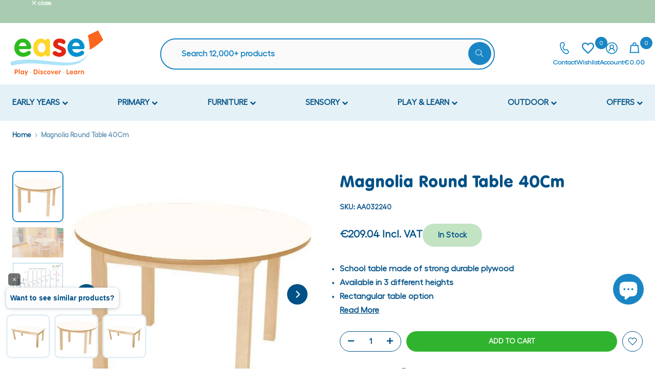

--- FILE ---
content_type: text/html; charset=utf-8
request_url: https://www.ease.ie/products/magnolia-round-table-40cm
body_size: 62598
content:
<!doctype html><html
  class="t4sp-theme t4s-wrapper__full_width rtl_false swatch_color_style_2 pr_border_style_1 pr_img_effect_1 enable_eff_img1_false badge_shape_2 css_for_wis_app_true shadow_round_img_false t4s-header__inline is-remove-unavai-1 t4_compare_false t4s-cart-count-0 t4s-pr-ellipsis-false
 no-js"
  lang="en"
  
>
  <head>
    <!-- Global Site Tag (gtag.js) - Google AdWords: 969529986 -->
    <script async src="https://www.googletagmanager.com/gtag/js?id=AW-969529986"></script>
    <script>
      window.dataLayer = window.dataLayer || [];
      function gtag(){dataLayer.push(arguments);}
      gtag('js', new Date());
      gtag('config', 'AW-969529986', {'send_page_view': false});
    </script>

    <meta name="google-site-verification" content="PXa1uiJmFg9r9LUfGKgoKhxloeXB6VC0--Yabhc51g0">

    <script>
      document.addEventListener('DOMContentLoaded', () => {
        var sbid = 'qJGk9K9rKq6YY2nwBEpc';
        var t = document.createElement("shopbox-app-v2"),
          s = document.createElement("script");
        t.setAttribute('cid', sbid); s.type = "text/javascript";
        s.async = !0; s.src = "https://widget.shopbox.ai/js/app.js";
        document.getElementsByTagName("body")[0].append(t);
        document.getElementsByTagName("head")[0].append(s);
      })
    </script>
    <script async src="https://grid.shopbox.ai/sbgrid.min.js"></script>

    <meta charset="utf-8">
    <meta http-equiv="X-UA-Compatible" content="IE=edge">
    <meta
      name="viewport"
      content="width=device-width, initial-scale=1, height=device-height, minimum-scale=1.0, maximum-scale=1.0"
    >
    <meta name="theme-color" content="#fff">
    <link rel="canonical" href="https://www.ease.ie/products/magnolia-round-table-40cm">
    <link rel="preconnect" href="https://cdn.shopify.com" crossorigin><link rel="shortcut icon" type="image/png" href="//www.ease.ie/cdn/shop/files/ease-new-favicon.png?crop=center&height=32&v=1684319811&width=32"
      ><link
        id="t4s-favico"
        rel="apple-touch-icon-precomposed"
        type="image/png"
        sizes="152x152"
        href="//www.ease.ie/cdn/shop/files/ease-new-favicon.png?crop=center&height=152&v=1684319811&width=152"
      ><link rel="preconnect" href="https://fonts.shopifycdn.com" crossorigin><title>Magnolia Round Table 40Cm Chairs &amp; Tables| Baby &amp; Toddler| Chairs &amp; Tables| Pre School Furniture| Tables &ndash; EASE</title>
      <meta
        name="description"
        content="Magnolia Round Table 40Cm Made of Strong Durable Plywood, with moulded edges and corners. We have lots more items like Magnolia Round Table 40Cm in Furniture or Wooden Tables"
      ><meta name="keywords" content="Magnolia Round Table 40Cm, EASE, www.ease.ie"/><meta name="author" content="Ease">

<meta property="og:site_name" content="EASE">
<meta property="og:url" content="https://www.ease.ie/products/magnolia-round-table-40cm">
<meta property="og:title" content="Magnolia Round Table 40Cm Chairs &amp; Tables| Baby &amp; Toddler| Chairs &amp; Tables| Pre School Furniture| Tables">
<meta property="og:type" content="product">
<meta property="og:description" content="Magnolia Round Table 40Cm Made of Strong Durable Plywood, with moulded edges and corners. We have lots more items like Magnolia Round Table 40Cm in Furniture or Wooden Tables"><meta property="og:image" content="http://www.ease.ie/cdn/shop/files/magnolia-round-table-40cm-931813.jpg?v=1764593036">
  <meta property="og:image:secure_url" content="https://www.ease.ie/cdn/shop/files/magnolia-round-table-40cm-931813.jpg?v=1764593036">
  <meta property="og:image:width" content="617">
  <meta property="og:image:height" content="617"><meta property="og:price:amount" content="169.95">
  <meta property="og:price:currency" content="EUR"><meta name="twitter:site" content="@ease_ie"><meta name="twitter:card" content="summary_large_image">
<meta name="twitter:title" content="Magnolia Round Table 40Cm Chairs &amp; Tables| Baby &amp; Toddler| Chairs &amp; Tables| Pre School Furniture| Tables">
<meta name="twitter:description" content="Magnolia Round Table 40Cm Made of Strong Durable Plywood, with moulded edges and corners. We have lots more items like Magnolia Round Table 40Cm in Furniture or Wooden Tables"><script src="//www.ease.ie/cdn/shop/t/84/assets/lazysizes.min.js?v=83289260111445824691695131987" async="async"></script>
    <script src="//www.ease.ie/cdn/shop/t/84/assets/global.min.js?v=178957925072260983071695131986" defer="defer"></script>
    <script>window.performance && window.performance.mark && window.performance.mark('shopify.content_for_header.start');</script><meta name="google-site-verification" content="iljt61hCzXrLKm3BqEkFEobBq4LWw5uKvCK8qYLQ68A">
<meta name="facebook-domain-verification" content="jr6qowgflmancvvnq0eehnnn5z8l5d">
<meta id="shopify-digital-wallet" name="shopify-digital-wallet" content="/8918106174/digital_wallets/dialog">
<meta name="shopify-checkout-api-token" content="7599f2f8cb2cbf37c48a2e26d8d68535">
<meta id="in-context-paypal-metadata" data-shop-id="8918106174" data-venmo-supported="false" data-environment="production" data-locale="en_US" data-paypal-v4="true" data-currency="EUR">
<link rel="alternate" type="application/json+oembed" href="https://www.ease.ie/products/magnolia-round-table-40cm.oembed">
<script async="async" src="/checkouts/internal/preloads.js?locale=en-IE"></script>
<link rel="preconnect" href="https://shop.app" crossorigin="anonymous">
<script async="async" src="https://shop.app/checkouts/internal/preloads.js?locale=en-IE&shop_id=8918106174" crossorigin="anonymous"></script>
<script id="apple-pay-shop-capabilities" type="application/json">{"shopId":8918106174,"countryCode":"IE","currencyCode":"EUR","merchantCapabilities":["supports3DS"],"merchantId":"gid:\/\/shopify\/Shop\/8918106174","merchantName":"EASE","requiredBillingContactFields":["postalAddress","email","phone"],"requiredShippingContactFields":["postalAddress","email","phone"],"shippingType":"shipping","supportedNetworks":["visa","maestro","masterCard","amex"],"total":{"type":"pending","label":"EASE","amount":"1.00"},"shopifyPaymentsEnabled":true,"supportsSubscriptions":true}</script>
<script id="shopify-features" type="application/json">{"accessToken":"7599f2f8cb2cbf37c48a2e26d8d68535","betas":["rich-media-storefront-analytics"],"domain":"www.ease.ie","predictiveSearch":true,"shopId":8918106174,"locale":"en"}</script>
<script>var Shopify = Shopify || {};
Shopify.shop = "yum-ease.myshopify.com";
Shopify.locale = "en";
Shopify.currency = {"active":"EUR","rate":"1.0"};
Shopify.country = "IE";
Shopify.theme = {"name":"Ease-fullstop-sept-19","id":153338708295,"schema_name":"FullStop Gecko","schema_version":"6.0.3","theme_store_id":null,"role":"main"};
Shopify.theme.handle = "null";
Shopify.theme.style = {"id":null,"handle":null};
Shopify.cdnHost = "www.ease.ie/cdn";
Shopify.routes = Shopify.routes || {};
Shopify.routes.root = "/";</script>
<script type="module">!function(o){(o.Shopify=o.Shopify||{}).modules=!0}(window);</script>
<script>!function(o){function n(){var o=[];function n(){o.push(Array.prototype.slice.apply(arguments))}return n.q=o,n}var t=o.Shopify=o.Shopify||{};t.loadFeatures=n(),t.autoloadFeatures=n()}(window);</script>
<script>
  window.ShopifyPay = window.ShopifyPay || {};
  window.ShopifyPay.apiHost = "shop.app\/pay";
  window.ShopifyPay.redirectState = "pending";
</script>
<script id="shop-js-analytics" type="application/json">{"pageType":"product"}</script>
<script defer="defer" async type="module" src="//www.ease.ie/cdn/shopifycloud/shop-js/modules/v2/client.init-shop-cart-sync_BT-GjEfc.en.esm.js"></script>
<script defer="defer" async type="module" src="//www.ease.ie/cdn/shopifycloud/shop-js/modules/v2/chunk.common_D58fp_Oc.esm.js"></script>
<script defer="defer" async type="module" src="//www.ease.ie/cdn/shopifycloud/shop-js/modules/v2/chunk.modal_xMitdFEc.esm.js"></script>
<script type="module">
  await import("//www.ease.ie/cdn/shopifycloud/shop-js/modules/v2/client.init-shop-cart-sync_BT-GjEfc.en.esm.js");
await import("//www.ease.ie/cdn/shopifycloud/shop-js/modules/v2/chunk.common_D58fp_Oc.esm.js");
await import("//www.ease.ie/cdn/shopifycloud/shop-js/modules/v2/chunk.modal_xMitdFEc.esm.js");

  window.Shopify.SignInWithShop?.initShopCartSync?.({"fedCMEnabled":true,"windoidEnabled":true});

</script>
<script>
  window.Shopify = window.Shopify || {};
  if (!window.Shopify.featureAssets) window.Shopify.featureAssets = {};
  window.Shopify.featureAssets['shop-js'] = {"shop-cart-sync":["modules/v2/client.shop-cart-sync_DZOKe7Ll.en.esm.js","modules/v2/chunk.common_D58fp_Oc.esm.js","modules/v2/chunk.modal_xMitdFEc.esm.js"],"init-fed-cm":["modules/v2/client.init-fed-cm_B6oLuCjv.en.esm.js","modules/v2/chunk.common_D58fp_Oc.esm.js","modules/v2/chunk.modal_xMitdFEc.esm.js"],"shop-cash-offers":["modules/v2/client.shop-cash-offers_D2sdYoxE.en.esm.js","modules/v2/chunk.common_D58fp_Oc.esm.js","modules/v2/chunk.modal_xMitdFEc.esm.js"],"shop-login-button":["modules/v2/client.shop-login-button_QeVjl5Y3.en.esm.js","modules/v2/chunk.common_D58fp_Oc.esm.js","modules/v2/chunk.modal_xMitdFEc.esm.js"],"pay-button":["modules/v2/client.pay-button_DXTOsIq6.en.esm.js","modules/v2/chunk.common_D58fp_Oc.esm.js","modules/v2/chunk.modal_xMitdFEc.esm.js"],"shop-button":["modules/v2/client.shop-button_DQZHx9pm.en.esm.js","modules/v2/chunk.common_D58fp_Oc.esm.js","modules/v2/chunk.modal_xMitdFEc.esm.js"],"avatar":["modules/v2/client.avatar_BTnouDA3.en.esm.js"],"init-windoid":["modules/v2/client.init-windoid_CR1B-cfM.en.esm.js","modules/v2/chunk.common_D58fp_Oc.esm.js","modules/v2/chunk.modal_xMitdFEc.esm.js"],"init-shop-for-new-customer-accounts":["modules/v2/client.init-shop-for-new-customer-accounts_C_vY_xzh.en.esm.js","modules/v2/client.shop-login-button_QeVjl5Y3.en.esm.js","modules/v2/chunk.common_D58fp_Oc.esm.js","modules/v2/chunk.modal_xMitdFEc.esm.js"],"init-shop-email-lookup-coordinator":["modules/v2/client.init-shop-email-lookup-coordinator_BI7n9ZSv.en.esm.js","modules/v2/chunk.common_D58fp_Oc.esm.js","modules/v2/chunk.modal_xMitdFEc.esm.js"],"init-shop-cart-sync":["modules/v2/client.init-shop-cart-sync_BT-GjEfc.en.esm.js","modules/v2/chunk.common_D58fp_Oc.esm.js","modules/v2/chunk.modal_xMitdFEc.esm.js"],"shop-toast-manager":["modules/v2/client.shop-toast-manager_DiYdP3xc.en.esm.js","modules/v2/chunk.common_D58fp_Oc.esm.js","modules/v2/chunk.modal_xMitdFEc.esm.js"],"init-customer-accounts":["modules/v2/client.init-customer-accounts_D9ZNqS-Q.en.esm.js","modules/v2/client.shop-login-button_QeVjl5Y3.en.esm.js","modules/v2/chunk.common_D58fp_Oc.esm.js","modules/v2/chunk.modal_xMitdFEc.esm.js"],"init-customer-accounts-sign-up":["modules/v2/client.init-customer-accounts-sign-up_iGw4briv.en.esm.js","modules/v2/client.shop-login-button_QeVjl5Y3.en.esm.js","modules/v2/chunk.common_D58fp_Oc.esm.js","modules/v2/chunk.modal_xMitdFEc.esm.js"],"shop-follow-button":["modules/v2/client.shop-follow-button_CqMgW2wH.en.esm.js","modules/v2/chunk.common_D58fp_Oc.esm.js","modules/v2/chunk.modal_xMitdFEc.esm.js"],"checkout-modal":["modules/v2/client.checkout-modal_xHeaAweL.en.esm.js","modules/v2/chunk.common_D58fp_Oc.esm.js","modules/v2/chunk.modal_xMitdFEc.esm.js"],"shop-login":["modules/v2/client.shop-login_D91U-Q7h.en.esm.js","modules/v2/chunk.common_D58fp_Oc.esm.js","modules/v2/chunk.modal_xMitdFEc.esm.js"],"lead-capture":["modules/v2/client.lead-capture_BJmE1dJe.en.esm.js","modules/v2/chunk.common_D58fp_Oc.esm.js","modules/v2/chunk.modal_xMitdFEc.esm.js"],"payment-terms":["modules/v2/client.payment-terms_Ci9AEqFq.en.esm.js","modules/v2/chunk.common_D58fp_Oc.esm.js","modules/v2/chunk.modal_xMitdFEc.esm.js"]};
</script>
<script>(function() {
  var isLoaded = false;
  function asyncLoad() {
    if (isLoaded) return;
    isLoaded = true;
    var urls = ["https:\/\/static.zotabox.com\/5\/8\/5885a6901456a75ab1909fdea7d9afba\/widgets.js?shop=yum-ease.myshopify.com","https:\/\/www.pxucdn.com\/apps\/uso.js?shop=yum-ease.myshopify.com","https:\/\/requestquote.w3apps.co\/js\/app.js?shop=yum-ease.myshopify.com","https:\/\/ecommplugins-scripts.trustpilot.com\/v2.1\/js\/header.min.js?settings=eyJrZXkiOiJ3N3lBMzBVOU1FOTZibXBFIiwicyI6Im5vbmUifQ==\u0026v=2.5\u0026shop=yum-ease.myshopify.com","https:\/\/ecommplugins-trustboxsettings.trustpilot.com\/yum-ease.myshopify.com.js?settings=1694078561023\u0026shop=yum-ease.myshopify.com","https:\/\/widget.trustpilot.com\/bootstrap\/v5\/tp.widget.sync.bootstrap.min.js?shop=yum-ease.myshopify.com","https:\/\/widget.trustpilot.com\/bootstrap\/v5\/tp.widget.sync.bootstrap.min.js?shop=yum-ease.myshopify.com","https:\/\/cdn.nfcube.com\/instafeed-6c3036be553d70ef45d007bfde1c39ce.js?shop=yum-ease.myshopify.com","https:\/\/searchanise-ef84.kxcdn.com\/widgets\/shopify\/init.js?a=1w5K1Z8g9n\u0026shop=yum-ease.myshopify.com","https:\/\/a.mailmunch.co\/widgets\/site-663208-4571f4646e4a06773fed838fb1afa3d40c1a8957.js?shop=yum-ease.myshopify.com"];
    for (var i = 0; i < urls.length; i++) {
      var s = document.createElement('script');
      s.type = 'text/javascript';
      s.async = true;
      s.src = urls[i];
      var x = document.getElementsByTagName('script')[0];
      x.parentNode.insertBefore(s, x);
    }
  };
  if(window.attachEvent) {
    window.attachEvent('onload', asyncLoad);
  } else {
    window.addEventListener('load', asyncLoad, false);
  }
})();</script>
<script id="__st">var __st={"a":8918106174,"offset":0,"reqid":"c6a300eb-0c09-4e27-9c4d-eaf52b1fac02-1769058437","pageurl":"www.ease.ie\/products\/magnolia-round-table-40cm","u":"18717ce11a32","p":"product","rtyp":"product","rid":2165939339326};</script>
<script>window.ShopifyPaypalV4VisibilityTracking = true;</script>
<script id="captcha-bootstrap">!function(){'use strict';const t='contact',e='account',n='new_comment',o=[[t,t],['blogs',n],['comments',n],[t,'customer']],c=[[e,'customer_login'],[e,'guest_login'],[e,'recover_customer_password'],[e,'create_customer']],r=t=>t.map((([t,e])=>`form[action*='/${t}']:not([data-nocaptcha='true']) input[name='form_type'][value='${e}']`)).join(','),a=t=>()=>t?[...document.querySelectorAll(t)].map((t=>t.form)):[];function s(){const t=[...o],e=r(t);return a(e)}const i='password',u='form_key',d=['recaptcha-v3-token','g-recaptcha-response','h-captcha-response',i],f=()=>{try{return window.sessionStorage}catch{return}},m='__shopify_v',_=t=>t.elements[u];function p(t,e,n=!1){try{const o=window.sessionStorage,c=JSON.parse(o.getItem(e)),{data:r}=function(t){const{data:e,action:n}=t;return t[m]||n?{data:e,action:n}:{data:t,action:n}}(c);for(const[e,n]of Object.entries(r))t.elements[e]&&(t.elements[e].value=n);n&&o.removeItem(e)}catch(o){console.error('form repopulation failed',{error:o})}}const l='form_type',E='cptcha';function T(t){t.dataset[E]=!0}const w=window,h=w.document,L='Shopify',v='ce_forms',y='captcha';let A=!1;((t,e)=>{const n=(g='f06e6c50-85a8-45c8-87d0-21a2b65856fe',I='https://cdn.shopify.com/shopifycloud/storefront-forms-hcaptcha/ce_storefront_forms_captcha_hcaptcha.v1.5.2.iife.js',D={infoText:'Protected by hCaptcha',privacyText:'Privacy',termsText:'Terms'},(t,e,n)=>{const o=w[L][v],c=o.bindForm;if(c)return c(t,g,e,D).then(n);var r;o.q.push([[t,g,e,D],n]),r=I,A||(h.body.append(Object.assign(h.createElement('script'),{id:'captcha-provider',async:!0,src:r})),A=!0)});var g,I,D;w[L]=w[L]||{},w[L][v]=w[L][v]||{},w[L][v].q=[],w[L][y]=w[L][y]||{},w[L][y].protect=function(t,e){n(t,void 0,e),T(t)},Object.freeze(w[L][y]),function(t,e,n,w,h,L){const[v,y,A,g]=function(t,e,n){const i=e?o:[],u=t?c:[],d=[...i,...u],f=r(d),m=r(i),_=r(d.filter((([t,e])=>n.includes(e))));return[a(f),a(m),a(_),s()]}(w,h,L),I=t=>{const e=t.target;return e instanceof HTMLFormElement?e:e&&e.form},D=t=>v().includes(t);t.addEventListener('submit',(t=>{const e=I(t);if(!e)return;const n=D(e)&&!e.dataset.hcaptchaBound&&!e.dataset.recaptchaBound,o=_(e),c=g().includes(e)&&(!o||!o.value);(n||c)&&t.preventDefault(),c&&!n&&(function(t){try{if(!f())return;!function(t){const e=f();if(!e)return;const n=_(t);if(!n)return;const o=n.value;o&&e.removeItem(o)}(t);const e=Array.from(Array(32),(()=>Math.random().toString(36)[2])).join('');!function(t,e){_(t)||t.append(Object.assign(document.createElement('input'),{type:'hidden',name:u})),t.elements[u].value=e}(t,e),function(t,e){const n=f();if(!n)return;const o=[...t.querySelectorAll(`input[type='${i}']`)].map((({name:t})=>t)),c=[...d,...o],r={};for(const[a,s]of new FormData(t).entries())c.includes(a)||(r[a]=s);n.setItem(e,JSON.stringify({[m]:1,action:t.action,data:r}))}(t,e)}catch(e){console.error('failed to persist form',e)}}(e),e.submit())}));const S=(t,e)=>{t&&!t.dataset[E]&&(n(t,e.some((e=>e===t))),T(t))};for(const o of['focusin','change'])t.addEventListener(o,(t=>{const e=I(t);D(e)&&S(e,y())}));const B=e.get('form_key'),M=e.get(l),P=B&&M;t.addEventListener('DOMContentLoaded',(()=>{const t=y();if(P)for(const e of t)e.elements[l].value===M&&p(e,B);[...new Set([...A(),...v().filter((t=>'true'===t.dataset.shopifyCaptcha))])].forEach((e=>S(e,t)))}))}(h,new URLSearchParams(w.location.search),n,t,e,['guest_login'])})(!0,!0)}();</script>
<script integrity="sha256-4kQ18oKyAcykRKYeNunJcIwy7WH5gtpwJnB7kiuLZ1E=" data-source-attribution="shopify.loadfeatures" defer="defer" src="//www.ease.ie/cdn/shopifycloud/storefront/assets/storefront/load_feature-a0a9edcb.js" crossorigin="anonymous"></script>
<script crossorigin="anonymous" defer="defer" src="//www.ease.ie/cdn/shopifycloud/storefront/assets/shopify_pay/storefront-65b4c6d7.js?v=20250812"></script>
<script data-source-attribution="shopify.dynamic_checkout.dynamic.init">var Shopify=Shopify||{};Shopify.PaymentButton=Shopify.PaymentButton||{isStorefrontPortableWallets:!0,init:function(){window.Shopify.PaymentButton.init=function(){};var t=document.createElement("script");t.src="https://www.ease.ie/cdn/shopifycloud/portable-wallets/latest/portable-wallets.en.js",t.type="module",document.head.appendChild(t)}};
</script>
<script data-source-attribution="shopify.dynamic_checkout.buyer_consent">
  function portableWalletsHideBuyerConsent(e){var t=document.getElementById("shopify-buyer-consent"),n=document.getElementById("shopify-subscription-policy-button");t&&n&&(t.classList.add("hidden"),t.setAttribute("aria-hidden","true"),n.removeEventListener("click",e))}function portableWalletsShowBuyerConsent(e){var t=document.getElementById("shopify-buyer-consent"),n=document.getElementById("shopify-subscription-policy-button");t&&n&&(t.classList.remove("hidden"),t.removeAttribute("aria-hidden"),n.addEventListener("click",e))}window.Shopify?.PaymentButton&&(window.Shopify.PaymentButton.hideBuyerConsent=portableWalletsHideBuyerConsent,window.Shopify.PaymentButton.showBuyerConsent=portableWalletsShowBuyerConsent);
</script>
<script data-source-attribution="shopify.dynamic_checkout.cart.bootstrap">document.addEventListener("DOMContentLoaded",(function(){function t(){return document.querySelector("shopify-accelerated-checkout-cart, shopify-accelerated-checkout")}if(t())Shopify.PaymentButton.init();else{new MutationObserver((function(e,n){t()&&(Shopify.PaymentButton.init(),n.disconnect())})).observe(document.body,{childList:!0,subtree:!0})}}));
</script>
<script id='scb4127' type='text/javascript' async='' src='https://www.ease.ie/cdn/shopifycloud/privacy-banner/storefront-banner.js'></script><link id="shopify-accelerated-checkout-styles" rel="stylesheet" media="screen" href="https://www.ease.ie/cdn/shopifycloud/portable-wallets/latest/accelerated-checkout-backwards-compat.css" crossorigin="anonymous">
<style id="shopify-accelerated-checkout-cart">
        #shopify-buyer-consent {
  margin-top: 1em;
  display: inline-block;
  width: 100%;
}

#shopify-buyer-consent.hidden {
  display: none;
}

#shopify-subscription-policy-button {
  background: none;
  border: none;
  padding: 0;
  text-decoration: underline;
  font-size: inherit;
  cursor: pointer;
}

#shopify-subscription-policy-button::before {
  box-shadow: none;
}

      </style>

<script>window.performance && window.performance.mark && window.performance.mark('shopify.content_for_header.end');</script>
<link rel="preload" as="font" href="//www.ease.ie/cdn/fonts/poppins/poppins_n4.0ba78fa5af9b0e1a374041b3ceaadf0a43b41362.woff2" type="font/woff2" crossorigin><link rel="preload" as="font" href="//www.ease.ie/cdn/fonts/poppins/poppins_n4.0ba78fa5af9b0e1a374041b3ceaadf0a43b41362.woff2" type="font/woff2" crossorigin><link rel="preload" as="font" href="//www.ease.ie/cdn/fonts/poppins/poppins_n4.0ba78fa5af9b0e1a374041b3ceaadf0a43b41362.woff2" type="font/woff2" crossorigin><link href="//www.ease.ie/cdn/shop/t/84/assets/t4s-base.css?v=135550841222111214781695131988" rel="stylesheet" type="text/css" media="all" /><style data-shopify>@font-face {
  font-family: Poppins;
  font-weight: 100;
  font-style: normal;
  font-display: swap;
  src: url("//www.ease.ie/cdn/fonts/poppins/poppins_n1.91f1f2f2f3840810961af59e3a012dcc97d8ef59.woff2") format("woff2"),
       url("//www.ease.ie/cdn/fonts/poppins/poppins_n1.58d050ae3fe39914ce84b159a8c37ae874d01bfc.woff") format("woff");
}
@font-face {
  font-family: Poppins;
  font-weight: 100;
  font-style: italic;
  font-display: swap;
  src: url("//www.ease.ie/cdn/fonts/poppins/poppins_i1.12212c673bc6295d62eea1ca2437af51233e5e67.woff2") format("woff2"),
       url("//www.ease.ie/cdn/fonts/poppins/poppins_i1.57d27b035fa9c9ec7ce7020cd2ed80055da92d77.woff") format("woff");
}
@font-face {
  font-family: Poppins;
  font-weight: 200;
  font-style: normal;
  font-display: swap;
  src: url("//www.ease.ie/cdn/fonts/poppins/poppins_n2.99893b093cc6b797a8baf99180056d9e77320b68.woff2") format("woff2"),
       url("//www.ease.ie/cdn/fonts/poppins/poppins_n2.c218f0380a81801a28158673003c167a54d2d69c.woff") format("woff");
}
@font-face {
  font-family: Poppins;
  font-weight: 200;
  font-style: italic;
  font-display: swap;
  src: url("//www.ease.ie/cdn/fonts/poppins/poppins_i2.7783fc51c19908d12281d3f99718d10ab5348963.woff2") format("woff2"),
       url("//www.ease.ie/cdn/fonts/poppins/poppins_i2.34fc94f042b7f47b1448d25c4247572d2f33189b.woff") format("woff");
}
@font-face {
  font-family: Poppins;
  font-weight: 300;
  font-style: normal;
  font-display: swap;
  src: url("//www.ease.ie/cdn/fonts/poppins/poppins_n3.05f58335c3209cce17da4f1f1ab324ebe2982441.woff2") format("woff2"),
       url("//www.ease.ie/cdn/fonts/poppins/poppins_n3.6971368e1f131d2c8ff8e3a44a36b577fdda3ff5.woff") format("woff");
}
@font-face {
  font-family: Poppins;
  font-weight: 300;
  font-style: italic;
  font-display: swap;
  src: url("//www.ease.ie/cdn/fonts/poppins/poppins_i3.8536b4423050219f608e17f134fe9ea3b01ed890.woff2") format("woff2"),
       url("//www.ease.ie/cdn/fonts/poppins/poppins_i3.0f4433ada196bcabf726ed78f8e37e0995762f7f.woff") format("woff");
}
@font-face {
  font-family: Poppins;
  font-weight: 400;
  font-style: normal;
  font-display: swap;
  src: url("//www.ease.ie/cdn/fonts/poppins/poppins_n4.0ba78fa5af9b0e1a374041b3ceaadf0a43b41362.woff2") format("woff2"),
       url("//www.ease.ie/cdn/fonts/poppins/poppins_n4.214741a72ff2596839fc9760ee7a770386cf16ca.woff") format("woff");
}
@font-face {
  font-family: Poppins;
  font-weight: 400;
  font-style: italic;
  font-display: swap;
  src: url("//www.ease.ie/cdn/fonts/poppins/poppins_i4.846ad1e22474f856bd6b81ba4585a60799a9f5d2.woff2") format("woff2"),
       url("//www.ease.ie/cdn/fonts/poppins/poppins_i4.56b43284e8b52fc64c1fd271f289a39e8477e9ec.woff") format("woff");
}
@font-face {
  font-family: Poppins;
  font-weight: 500;
  font-style: normal;
  font-display: swap;
  src: url("//www.ease.ie/cdn/fonts/poppins/poppins_n5.ad5b4b72b59a00358afc706450c864c3c8323842.woff2") format("woff2"),
       url("//www.ease.ie/cdn/fonts/poppins/poppins_n5.33757fdf985af2d24b32fcd84c9a09224d4b2c39.woff") format("woff");
}
@font-face {
  font-family: Poppins;
  font-weight: 500;
  font-style: italic;
  font-display: swap;
  src: url("//www.ease.ie/cdn/fonts/poppins/poppins_i5.6acfce842c096080e34792078ef3cb7c3aad24d4.woff2") format("woff2"),
       url("//www.ease.ie/cdn/fonts/poppins/poppins_i5.a49113e4fe0ad7fd7716bd237f1602cbec299b3c.woff") format("woff");
}
@font-face {
  font-family: Poppins;
  font-weight: 600;
  font-style: normal;
  font-display: swap;
  src: url("//www.ease.ie/cdn/fonts/poppins/poppins_n6.aa29d4918bc243723d56b59572e18228ed0786f6.woff2") format("woff2"),
       url("//www.ease.ie/cdn/fonts/poppins/poppins_n6.5f815d845fe073750885d5b7e619ee00e8111208.woff") format("woff");
}
@font-face {
  font-family: Poppins;
  font-weight: 600;
  font-style: italic;
  font-display: swap;
  src: url("//www.ease.ie/cdn/fonts/poppins/poppins_i6.bb8044d6203f492888d626dafda3c2999253e8e9.woff2") format("woff2"),
       url("//www.ease.ie/cdn/fonts/poppins/poppins_i6.e233dec1a61b1e7dead9f920159eda42280a02c3.woff") format("woff");
}
@font-face {
  font-family: Poppins;
  font-weight: 700;
  font-style: normal;
  font-display: swap;
  src: url("//www.ease.ie/cdn/fonts/poppins/poppins_n7.56758dcf284489feb014a026f3727f2f20a54626.woff2") format("woff2"),
       url("//www.ease.ie/cdn/fonts/poppins/poppins_n7.f34f55d9b3d3205d2cd6f64955ff4b36f0cfd8da.woff") format("woff");
}
@font-face {
  font-family: Poppins;
  font-weight: 700;
  font-style: italic;
  font-display: swap;
  src: url("//www.ease.ie/cdn/fonts/poppins/poppins_i7.42fd71da11e9d101e1e6c7932199f925f9eea42d.woff2") format("woff2"),
       url("//www.ease.ie/cdn/fonts/poppins/poppins_i7.ec8499dbd7616004e21155106d13837fff4cf556.woff") format("woff");
}
@font-face {
  font-family: Poppins;
  font-weight: 800;
  font-style: normal;
  font-display: swap;
  src: url("//www.ease.ie/cdn/fonts/poppins/poppins_n8.580200d05bca09e2e0c6f4c922047c227dfa8e8c.woff2") format("woff2"),
       url("//www.ease.ie/cdn/fonts/poppins/poppins_n8.f4450f472fdcbe9e829f3583ebd559988f5a3d25.woff") format("woff");
}
@font-face {
  font-family: Poppins;
  font-weight: 800;
  font-style: italic;
  font-display: swap;
  src: url("//www.ease.ie/cdn/fonts/poppins/poppins_i8.55af7c89c62b8603457a34c5936ad3b39f67e29c.woff2") format("woff2"),
       url("//www.ease.ie/cdn/fonts/poppins/poppins_i8.1143b85f67a233999703c64471299cee6bc83160.woff") format("woff");
}
@font-face {
  font-family: Poppins;
  font-weight: 900;
  font-style: normal;
  font-display: swap;
  src: url("//www.ease.ie/cdn/fonts/poppins/poppins_n9.eb6b9ef01b62e777a960bfd02fc9fb4918cd3eab.woff2") format("woff2"),
       url("//www.ease.ie/cdn/fonts/poppins/poppins_n9.6501a5bd018e348b6d5d6e8c335f9e7d32a80c36.woff") format("woff");
}
@font-face {
  font-family: Poppins;
  font-weight: 900;
  font-style: italic;
  font-display: swap;
  src: url("//www.ease.ie/cdn/fonts/poppins/poppins_i9.c9d778054c6973c207cbc167d4355fd67c665d16.woff2") format("woff2"),
       url("//www.ease.ie/cdn/fonts/poppins/poppins_i9.67b02f99c1e5afe159943a603851cb6b6276ba49.woff") format("woff");
}
@font-face {
  font-family: "Libre Baskerville";
  font-weight: 400;
  font-style: normal;
  font-display: swap;
  src: url("//www.ease.ie/cdn/fonts/libre_baskerville/librebaskerville_n4.2ec9ee517e3ce28d5f1e6c6e75efd8a97e59c189.woff2") format("woff2"),
       url("//www.ease.ie/cdn/fonts/libre_baskerville/librebaskerville_n4.323789551b85098885c8eccedfb1bd8f25f56007.woff") format("woff");
}
:root {
        
         /* CSS Variables */
        --wrapper-mw      : 1420px;
        --font-family-1   : Poppins, sans-serif;;
        --font-family-2   : Poppins, sans-serif;;
        --font-family-3   : "Libre Baskerville", serif;;
        --font-body-family   : Poppins, sans-serif;;
        --font-heading-family: Poppins, sans-serif;;
       
        
        --t4s-success-color       : #428445;
        --t4s-success-color-rgb   : 66, 132, 69;
        --t4s-warning-color       : #e0b252;
        --t4s-warning-color-rgb   : 224, 178, 82;
        --t4s-error-color         : #EB001B;
        --t4s-error-color-rgb     : 235, 0, 27;
        --t4s-light-color         : #ffffff;
        --t4s-dark-color          : #222222;
        --t4s-highlight-color     : #ec0101;
        --t4s-tooltip-background  : #005187;
        --t4s-tooltip-color       : #fff;
        --primary-sw-color        : #005187;
        --primary-sw-color-rgb    : 0, 81, 135;
        --border-sw-color         : #d2d2d2;
        --secondary-sw-color      : #d2d2d2;
        --sale-price-color        : #da261e;
        --primary-price-color     : #005187;
        --secondary-price-color   : #f75c29;
        
        --t4s-body-background     : #fff;
        --text-color              : #005187;
        --text-color-rgb          : 0, 81, 135;
        --heading-color           : #005187;
        --accent-color            : #005187;
        --accent-color-rgb        : 0, 81, 135;
        --accent-color-darken     : #00233b;
        --accent-color-hover      : var(--accent-color-darken);
        --secondary-color         : #005187;
        --secondary-color-rgb     : 0, 81, 135;
        --link-color              : #005187;
        --link-color-hover        : #005187;
        --border-color            : #005187;
        --border-color-rgb        : 0, 81, 135;
        --border-primary-color    : #333;
        --button-background       : #1a85c4;
        --button-color            : #fff;
        --button-background-hover : #005187;
        --button-color-hover      : #fff;

        --btn-radius              : 50px;
        --other-radius            : 50px;

        --sale-badge-background    : #f75c29;
        --sale-badge-color         : #fff;
        --new-badge-background     : #1a85c4;
        --new-badge-color          : #fff;
        --preorder-badge-background: #30b42f;
        --preorder-badge-color     : #fff;
        --soldout-badge-background : #999999;
        --soldout-badge-color      : #fff;
        --custom-badge-background  : #00A500;
        --custom-badge-color       : #fff;/* Shopify related variables */
        --payment-terms-background-color: ;
        
        --lz-background: #f5f5f5;
        --lz-img: url("//www.ease.ie/cdn/shop/t/84/assets/t4s_loader.svg?v=72912063196602196271695132050");}

    html {
      font-size: 62.5%;
      height: 100%;
    }

    body {
      overflow-x: hidden;
      margin: 0;
      font-size:16px;
      letter-spacing: 0px;
      color: var(--text-color);
      font-family: var(--font-body-family);
      line-height: 1.7;
      font-weight: 400;
      -webkit-font-smoothing: auto;
      -moz-osx-font-smoothing: auto;
      background-color: var(--t4s-body-background);
    }
    
    /*
    @media screen and (min-width: 750px) {
      body {
        font-size: 1.6rem;
      }
    }
    */

    h1, h2, h3, h4, h5, h6, .t4s_as_title {
      color: var(--heading-color);
      font-family: var(--font-heading-family);
      line-height: 1.4;
      font-weight: 400;
      letter-spacing: 0px;
    }
    h1 { font-size: 50px }
    h2 { font-size: 44px }
    h3 { font-size: 23px }
    h4 { font-size: 18px }
    h5 { font-size: 17px }
    h6 { font-size: 15.5px }
    a,.t4s_as_link {
      /* font-family: var(--font-link-family); */
      color: var(--link-color);
    }
    button,
    input,
    optgroup,
    select,
    textarea {
      border-color: var(--border-color);
    }
    .t4s_as_button,
    button,
    input[type="button"]:not(.t4s-btn),
    input[type="reset"],
    input[type="submit"]:not(.t4s-btn) {
      font-family: var(--font-button-family);
      color: var(--button-color);
      background-color: var(--button-background);
      border-color: var(--button-background);
    }
    
    .t4s-cp,.t4s-color-accent { color : var(--accent-color) }.t4s-ct,.t4s-color-text { color : var(--text-color) }.t4s-ch,.t4ss-color-heading { color : var(--heading-color) }.t4s-csecondary { color : var(--secondary-color) }
    
    .t4s-fnt-fm-1 {
      font-family: var(--font-family-1) !important;
    }
    .t4s-fnt-fm-2 {
      font-family: var(--font-family-2) !important;
    }
    .t4s-fnt-fm-3 {
      font-family: var(--font-family-3) !important;
    }
    .t4s-cr {
        color: var(--t4s-highlight-color);
    }
    .t4s-price__sale { color: var(--primary-price-color); }@media (-moz-touch-enabled: 0), (hover: hover) and (min-width: 1025px){
        a:hover,.t4s_as_link:hover {
            color: var(--link-color-hover);
        }
        .t4s_as_button:hover,
            button:hover,
            input[type="button"]:not(.t4s-btn):hover, 
            input[type="reset"]:hover,
            input[type="submit"]:not(.t4s-btn):hover  {
            color: var(--button-color-hover);
            background-color: var(--button-background-hover);
            border-color: var(--button-background-hover);
        }
    }
    .t4s-fix-overflow.t4s-row { max-width: 100vw;margin-left: auto;margin-right: auto;}.lazyloadt4s-opt {opacity: 1 !important;transition: opacity 0s, transform 1s !important;}.t4s-d-block {display: block;}.t4s-d-none {display: none;}@media (min-width: 768px) {.t4s-d-md-block {display: block;}.t4s-d-md-none {display: none;}}@media (min-width: 1025px) {.t4s-d-lg-block {display: block;}.t4s-d-lg-none {display: none;}}</style><script>
 const t4sXMLHttpRequest = window.XMLHttpRequest, documentElementT4s = document.documentElement; documentElementT4s.className = documentElementT4s.className.replace('no-js', 'js');function loadImageT4s(_this) { _this.classList.add('lazyloadt4sed')};(function() { const matchMediaHoverT4s = (window.matchMedia('(-moz-touch-enabled: 1), (hover: none)')).matches; documentElementT4s.className += ((window.CSS && window.CSS.supports('(position: sticky) or (position: -webkit-sticky)')) ? ' t4sp-sticky' : ' t4sp-no-sticky'); documentElementT4s.className += matchMediaHoverT4s ? ' t4sp-no-hover' : ' t4sp-hover'; window.onpageshow = function() { if (performance.navigation.type === 2) {document.dispatchEvent(new CustomEvent('cart:refresh'))} }; if (!matchMediaHoverT4s && window.width > 1024) { document.addEventListener('mousemove', function(evt) { documentElementT4s.classList.replace('t4sp-no-hover','t4sp-hover'); document.dispatchEvent(new CustomEvent('theme:hover')); }, {once : true} ); } }());</script><link rel="stylesheet" type="text/css" href="//www.ease.ie/cdn/shop/t/84/assets/slick.css?v=98340474046176884051695131988">
    <link rel="stylesheet" type="text/css" href="//www.ease.ie/cdn/shop/t/84/assets/slick-theme.css?v=111566387709569418871695131988">

    <link rel="stylesheet" type="text/css" href="//www.ease.ie/cdn/shop/t/84/assets/uso-css.css?v=115785368908871856991715239308">

    <link rel="stylesheet" href="https://cdnjs.cloudflare.com/ajax/libs/font-awesome/4.7.0/css/font-awesome.min.css">
    <link type="text/css" href="//www.ease.ie/cdn/shop/t/84/assets/mybootstrap.css?v=156851825554376099481695131987" rel="stylesheet">
    <link type="text/css" href="//www.ease.ie/cdn/shop/t/84/assets/ease-style.css?v=135053554182320891101742395496" rel="stylesheet">
    <link type="text/css" href="//www.ease.ie/cdn/shop/t/84/assets/responsive.css?v=57417020761616450281716558636" rel="stylesheet">

    
<!-- Start of Judge.me Core -->
<link rel="dns-prefetch" href="https://cdn.judge.me/">
<script data-cfasync='false' class='jdgm-settings-script'>window.jdgmSettings={"pagination":5,"disable_web_reviews":false,"badge_no_review_text":"No reviews","badge_n_reviews_text":"{{ n }} review/reviews","hide_badge_preview_if_no_reviews":true,"badge_hide_text":false,"enforce_center_preview_badge":false,"widget_title":"Customer Reviews","widget_open_form_text":"Write a review","widget_close_form_text":"Cancel review","widget_refresh_page_text":"Refresh page","widget_summary_text":"Based on {{ number_of_reviews }} review/reviews","widget_no_review_text":"Be the first to write a review","widget_name_field_text":"Display name","widget_verified_name_field_text":"Verified Name (public)","widget_name_placeholder_text":"Display name","widget_required_field_error_text":"This field is required.","widget_email_field_text":"Email address","widget_verified_email_field_text":"Verified Email (private, can not be edited)","widget_email_placeholder_text":"Your email address","widget_email_field_error_text":"Please enter a valid email address.","widget_rating_field_text":"Rating","widget_review_title_field_text":"Review Title","widget_review_title_placeholder_text":"Give your review a title","widget_review_body_field_text":"Review content","widget_review_body_placeholder_text":"Start writing here...","widget_pictures_field_text":"Picture/Video (optional)","widget_submit_review_text":"Submit Review","widget_submit_verified_review_text":"Submit Verified Review","widget_submit_success_msg_with_auto_publish":"Thank you! Please refresh the page in a few moments to see your review. You can remove or edit your review by logging into \u003ca href='https://judge.me/login' target='_blank' rel='nofollow noopener'\u003eJudge.me\u003c/a\u003e","widget_submit_success_msg_no_auto_publish":"Thank you! Your review will be published as soon as it is approved by the shop admin. You can remove or edit your review by logging into \u003ca href='https://judge.me/login' target='_blank' rel='nofollow noopener'\u003eJudge.me\u003c/a\u003e","widget_show_default_reviews_out_of_total_text":"Showing {{ n_reviews_shown }} out of {{ n_reviews }} reviews.","widget_show_all_link_text":"Show all","widget_show_less_link_text":"Show less","widget_author_said_text":"{{ reviewer_name }} said:","widget_days_text":"{{ n }} days ago","widget_weeks_text":"{{ n }} week/weeks ago","widget_months_text":"{{ n }} month/months ago","widget_years_text":"{{ n }} year/years ago","widget_yesterday_text":"Yesterday","widget_today_text":"Today","widget_replied_text":"\u003e\u003e {{ shop_name }} replied:","widget_read_more_text":"Read more","widget_reviewer_name_as_initial":"","widget_rating_filter_color":"","widget_rating_filter_see_all_text":"See all reviews","widget_sorting_most_recent_text":"Most Recent","widget_sorting_highest_rating_text":"Highest Rating","widget_sorting_lowest_rating_text":"Lowest Rating","widget_sorting_with_pictures_text":"Only Pictures","widget_sorting_most_helpful_text":"Most Helpful","widget_open_question_form_text":"Ask a question","widget_reviews_subtab_text":"Reviews","widget_questions_subtab_text":"Questions","widget_question_label_text":"Question","widget_answer_label_text":"Answer","widget_question_placeholder_text":"Write your question here","widget_submit_question_text":"Submit Question","widget_question_submit_success_text":"Thank you for your question! We will notify you once it gets answered.","verified_badge_text":"Verified","verified_badge_bg_color":"","verified_badge_text_color":"","verified_badge_placement":"left-of-reviewer-name","widget_review_max_height":"","widget_hide_border":false,"widget_social_share":false,"widget_thumb":false,"widget_review_location_show":false,"widget_location_format":"","all_reviews_include_out_of_store_products":true,"all_reviews_out_of_store_text":"(out of store)","all_reviews_pagination":100,"all_reviews_product_name_prefix_text":"about","enable_review_pictures":true,"enable_question_anwser":false,"widget_theme":"","review_date_format":"dd/mm/yyyy","default_sort_method":"most-recent","widget_product_reviews_subtab_text":"Product Reviews","widget_shop_reviews_subtab_text":"Shop Reviews","widget_other_products_reviews_text":"Reviews for other products","widget_store_reviews_subtab_text":"Store reviews","widget_no_store_reviews_text":"This store hasn't received any reviews yet","widget_web_restriction_product_reviews_text":"This product hasn't received any reviews yet","widget_no_items_text":"No items found","widget_show_more_text":"Show more","widget_write_a_store_review_text":"Write a Store Review","widget_other_languages_heading":"Reviews in Other Languages","widget_translate_review_text":"Translate review to {{ language }}","widget_translating_review_text":"Translating...","widget_show_original_translation_text":"Show original ({{ language }})","widget_translate_review_failed_text":"Review couldn't be translated.","widget_translate_review_retry_text":"Retry","widget_translate_review_try_again_later_text":"Try again later","show_product_url_for_grouped_product":false,"widget_sorting_pictures_first_text":"Pictures First","show_pictures_on_all_rev_page_mobile":false,"show_pictures_on_all_rev_page_desktop":false,"floating_tab_hide_mobile_install_preference":false,"floating_tab_button_name":"★ Reviews","floating_tab_title":"Let customers speak for us","floating_tab_button_color":"","floating_tab_button_background_color":"","floating_tab_url":"","floating_tab_url_enabled":false,"floating_tab_tab_style":"text","all_reviews_text_badge_text":"Customers rate us {{ shop.metafields.judgeme.all_reviews_rating | round: 1 }}/5 based on {{ shop.metafields.judgeme.all_reviews_count }} reviews.","all_reviews_text_badge_text_branded_style":"{{ shop.metafields.judgeme.all_reviews_rating | round: 1 }} out of 5 stars based on {{ shop.metafields.judgeme.all_reviews_count }} reviews","is_all_reviews_text_badge_a_link":false,"show_stars_for_all_reviews_text_badge":false,"all_reviews_text_badge_url":"","all_reviews_text_style":"text","all_reviews_text_color_style":"judgeme_brand_color","all_reviews_text_color":"#108474","all_reviews_text_show_jm_brand":true,"featured_carousel_show_header":true,"featured_carousel_title":"Let customers speak for us","testimonials_carousel_title":"Customers are saying","videos_carousel_title":"Real customer stories","cards_carousel_title":"Customers are saying","featured_carousel_count_text":"from {{ n }} reviews","featured_carousel_add_link_to_all_reviews_page":false,"featured_carousel_url":"","featured_carousel_show_images":true,"featured_carousel_autoslide_interval":5,"featured_carousel_arrows_on_the_sides":false,"featured_carousel_height":250,"featured_carousel_width":80,"featured_carousel_image_size":0,"featured_carousel_image_height":250,"featured_carousel_arrow_color":"#eeeeee","verified_count_badge_style":"vintage","verified_count_badge_orientation":"horizontal","verified_count_badge_color_style":"judgeme_brand_color","verified_count_badge_color":"#108474","is_verified_count_badge_a_link":false,"verified_count_badge_url":"","verified_count_badge_show_jm_brand":true,"widget_rating_preset_default":5,"widget_first_sub_tab":"product-reviews","widget_show_histogram":true,"widget_histogram_use_custom_color":false,"widget_pagination_use_custom_color":false,"widget_star_use_custom_color":false,"widget_verified_badge_use_custom_color":false,"widget_write_review_use_custom_color":false,"picture_reminder_submit_button":"Upload Pictures","enable_review_videos":false,"mute_video_by_default":false,"widget_sorting_videos_first_text":"Videos First","widget_review_pending_text":"Pending","featured_carousel_items_for_large_screen":3,"social_share_options_order":"Facebook,Twitter","remove_microdata_snippet":true,"disable_json_ld":false,"enable_json_ld_products":false,"preview_badge_show_question_text":false,"preview_badge_no_question_text":"No questions","preview_badge_n_question_text":"{{ number_of_questions }} question/questions","qa_badge_show_icon":false,"qa_badge_position":"same-row","remove_judgeme_branding":false,"widget_add_search_bar":false,"widget_search_bar_placeholder":"Search","widget_sorting_verified_only_text":"Verified only","featured_carousel_theme":"default","featured_carousel_show_rating":true,"featured_carousel_show_title":true,"featured_carousel_show_body":true,"featured_carousel_show_date":false,"featured_carousel_show_reviewer":true,"featured_carousel_show_product":false,"featured_carousel_header_background_color":"#108474","featured_carousel_header_text_color":"#ffffff","featured_carousel_name_product_separator":"reviewed","featured_carousel_full_star_background":"#108474","featured_carousel_empty_star_background":"#dadada","featured_carousel_vertical_theme_background":"#f9fafb","featured_carousel_verified_badge_enable":false,"featured_carousel_verified_badge_color":"#108474","featured_carousel_border_style":"round","featured_carousel_review_line_length_limit":3,"featured_carousel_more_reviews_button_text":"Read more reviews","featured_carousel_view_product_button_text":"View product","all_reviews_page_load_reviews_on":"scroll","all_reviews_page_load_more_text":"Load More Reviews","disable_fb_tab_reviews":false,"enable_ajax_cdn_cache":false,"widget_public_name_text":"displayed publicly like","default_reviewer_name":"John Smith","default_reviewer_name_has_non_latin":true,"widget_reviewer_anonymous":"Anonymous","medals_widget_title":"Judge.me Review Medals","medals_widget_background_color":"#f9fafb","medals_widget_position":"footer_all_pages","medals_widget_border_color":"#f9fafb","medals_widget_verified_text_position":"left","medals_widget_use_monochromatic_version":false,"medals_widget_elements_color":"#108474","show_reviewer_avatar":true,"widget_invalid_yt_video_url_error_text":"Not a YouTube video URL","widget_max_length_field_error_text":"Please enter no more than {0} characters.","widget_show_country_flag":false,"widget_show_collected_via_shop_app":true,"widget_verified_by_shop_badge_style":"light","widget_verified_by_shop_text":"Verified by Shop","widget_show_photo_gallery":false,"widget_load_with_code_splitting":true,"widget_ugc_install_preference":false,"widget_ugc_title":"Made by us, Shared by you","widget_ugc_subtitle":"Tag us to see your picture featured in our page","widget_ugc_arrows_color":"#ffffff","widget_ugc_primary_button_text":"Buy Now","widget_ugc_primary_button_background_color":"#108474","widget_ugc_primary_button_text_color":"#ffffff","widget_ugc_primary_button_border_width":"0","widget_ugc_primary_button_border_style":"none","widget_ugc_primary_button_border_color":"#108474","widget_ugc_primary_button_border_radius":"25","widget_ugc_secondary_button_text":"Load More","widget_ugc_secondary_button_background_color":"#ffffff","widget_ugc_secondary_button_text_color":"#108474","widget_ugc_secondary_button_border_width":"2","widget_ugc_secondary_button_border_style":"solid","widget_ugc_secondary_button_border_color":"#108474","widget_ugc_secondary_button_border_radius":"25","widget_ugc_reviews_button_text":"View Reviews","widget_ugc_reviews_button_background_color":"#ffffff","widget_ugc_reviews_button_text_color":"#108474","widget_ugc_reviews_button_border_width":"2","widget_ugc_reviews_button_border_style":"solid","widget_ugc_reviews_button_border_color":"#108474","widget_ugc_reviews_button_border_radius":"25","widget_ugc_reviews_button_link_to":"judgeme-reviews-page","widget_ugc_show_post_date":true,"widget_ugc_max_width":"800","widget_rating_metafield_value_type":true,"widget_primary_color":"#108474","widget_enable_secondary_color":false,"widget_secondary_color":"#edf5f5","widget_summary_average_rating_text":"{{ average_rating }} out of 5","widget_media_grid_title":"Customer photos \u0026 videos","widget_media_grid_see_more_text":"See more","widget_round_style":false,"widget_show_product_medals":true,"widget_verified_by_judgeme_text":"Verified by Judge.me","widget_show_store_medals":true,"widget_verified_by_judgeme_text_in_store_medals":"Verified by Judge.me","widget_media_field_exceed_quantity_message":"Sorry, we can only accept {{ max_media }} for one review.","widget_media_field_exceed_limit_message":"{{ file_name }} is too large, please select a {{ media_type }} less than {{ size_limit }}MB.","widget_review_submitted_text":"Review Submitted!","widget_question_submitted_text":"Question Submitted!","widget_close_form_text_question":"Cancel","widget_write_your_answer_here_text":"Write your answer here","widget_enabled_branded_link":true,"widget_show_collected_by_judgeme":true,"widget_reviewer_name_color":"","widget_write_review_text_color":"","widget_write_review_bg_color":"","widget_collected_by_judgeme_text":"collected by Judge.me","widget_pagination_type":"standard","widget_load_more_text":"Load More","widget_load_more_color":"#108474","widget_full_review_text":"Full Review","widget_read_more_reviews_text":"Read More Reviews","widget_read_questions_text":"Read Questions","widget_questions_and_answers_text":"Questions \u0026 Answers","widget_verified_by_text":"Verified by","widget_verified_text":"Verified","widget_number_of_reviews_text":"{{ number_of_reviews }} reviews","widget_back_button_text":"Back","widget_next_button_text":"Next","widget_custom_forms_filter_button":"Filters","custom_forms_style":"horizontal","widget_show_review_information":false,"how_reviews_are_collected":"How reviews are collected?","widget_show_review_keywords":false,"widget_gdpr_statement":"How we use your data: We'll only contact you about the review you left, and only if necessary. By submitting your review, you agree to Judge.me's \u003ca href='https://judge.me/terms' target='_blank' rel='nofollow noopener'\u003eterms\u003c/a\u003e, \u003ca href='https://judge.me/privacy' target='_blank' rel='nofollow noopener'\u003eprivacy\u003c/a\u003e and \u003ca href='https://judge.me/content-policy' target='_blank' rel='nofollow noopener'\u003econtent\u003c/a\u003e policies.","widget_multilingual_sorting_enabled":false,"widget_translate_review_content_enabled":false,"widget_translate_review_content_method":"manual","popup_widget_review_selection":"automatically_with_pictures","popup_widget_round_border_style":true,"popup_widget_show_title":true,"popup_widget_show_body":true,"popup_widget_show_reviewer":false,"popup_widget_show_product":true,"popup_widget_show_pictures":true,"popup_widget_use_review_picture":true,"popup_widget_show_on_home_page":true,"popup_widget_show_on_product_page":true,"popup_widget_show_on_collection_page":true,"popup_widget_show_on_cart_page":true,"popup_widget_position":"bottom_left","popup_widget_first_review_delay":5,"popup_widget_duration":5,"popup_widget_interval":5,"popup_widget_review_count":5,"popup_widget_hide_on_mobile":true,"review_snippet_widget_round_border_style":true,"review_snippet_widget_card_color":"#FFFFFF","review_snippet_widget_slider_arrows_background_color":"#FFFFFF","review_snippet_widget_slider_arrows_color":"#000000","review_snippet_widget_star_color":"#108474","show_product_variant":false,"all_reviews_product_variant_label_text":"Variant: ","widget_show_verified_branding":false,"widget_ai_summary_title":"Customers say","widget_ai_summary_disclaimer":"AI-powered review summary based on recent customer reviews","widget_show_ai_summary":false,"widget_show_ai_summary_bg":false,"widget_show_review_title_input":true,"redirect_reviewers_invited_via_email":"review_widget","request_store_review_after_product_review":false,"request_review_other_products_in_order":false,"review_form_color_scheme":"default","review_form_corner_style":"square","review_form_star_color":{},"review_form_text_color":"#333333","review_form_background_color":"#ffffff","review_form_field_background_color":"#fafafa","review_form_button_color":{},"review_form_button_text_color":"#ffffff","review_form_modal_overlay_color":"#000000","review_content_screen_title_text":"How would you rate this product?","review_content_introduction_text":"We would love it if you would share a bit about your experience.","store_review_form_title_text":"How would you rate this store?","store_review_form_introduction_text":"We would love it if you would share a bit about your experience.","show_review_guidance_text":true,"one_star_review_guidance_text":"Poor","five_star_review_guidance_text":"Great","customer_information_screen_title_text":"About you","customer_information_introduction_text":"Please tell us more about you.","custom_questions_screen_title_text":"Your experience in more detail","custom_questions_introduction_text":"Here are a few questions to help us understand more about your experience.","review_submitted_screen_title_text":"Thanks for your review!","review_submitted_screen_thank_you_text":"We are processing it and it will appear on the store soon.","review_submitted_screen_email_verification_text":"Please confirm your email by clicking the link we just sent you. This helps us keep reviews authentic.","review_submitted_request_store_review_text":"Would you like to share your experience of shopping with us?","review_submitted_review_other_products_text":"Would you like to review these products?","store_review_screen_title_text":"Would you like to share your experience of shopping with us?","store_review_introduction_text":"We value your feedback and use it to improve. Please share any thoughts or suggestions you have.","reviewer_media_screen_title_picture_text":"Share a picture","reviewer_media_introduction_picture_text":"Upload a photo to support your review.","reviewer_media_screen_title_video_text":"Share a video","reviewer_media_introduction_video_text":"Upload a video to support your review.","reviewer_media_screen_title_picture_or_video_text":"Share a picture or video","reviewer_media_introduction_picture_or_video_text":"Upload a photo or video to support your review.","reviewer_media_youtube_url_text":"Paste your Youtube URL here","advanced_settings_next_step_button_text":"Next","advanced_settings_close_review_button_text":"Close","modal_write_review_flow":false,"write_review_flow_required_text":"Required","write_review_flow_privacy_message_text":"We respect your privacy.","write_review_flow_anonymous_text":"Post review as anonymous","write_review_flow_visibility_text":"This won't be visible to other customers.","write_review_flow_multiple_selection_help_text":"Select as many as you like","write_review_flow_single_selection_help_text":"Select one option","write_review_flow_required_field_error_text":"This field is required","write_review_flow_invalid_email_error_text":"Please enter a valid email address","write_review_flow_max_length_error_text":"Max. {{ max_length }} characters.","write_review_flow_media_upload_text":"\u003cb\u003eClick to upload\u003c/b\u003e or drag and drop","write_review_flow_gdpr_statement":"We'll only contact you about your review if necessary. By submitting your review, you agree to our \u003ca href='https://judge.me/terms' target='_blank' rel='nofollow noopener'\u003eterms and conditions\u003c/a\u003e and \u003ca href='https://judge.me/privacy' target='_blank' rel='nofollow noopener'\u003eprivacy policy\u003c/a\u003e.","rating_only_reviews_enabled":false,"show_negative_reviews_help_screen":false,"new_review_flow_help_screen_rating_threshold":3,"negative_review_resolution_screen_title_text":"Tell us more","negative_review_resolution_text":"Your experience matters to us. If there were issues with your purchase, we're here to help. Feel free to reach out to us, we'd love the opportunity to make things right.","negative_review_resolution_button_text":"Contact us","negative_review_resolution_proceed_with_review_text":"Leave a review","negative_review_resolution_subject":"Issue with purchase from {{ shop_name }}.{{ order_name }}","preview_badge_collection_page_install_status":false,"widget_review_custom_css":"","preview_badge_custom_css":"","preview_badge_stars_count":"5-stars","featured_carousel_custom_css":"","floating_tab_custom_css":"","all_reviews_widget_custom_css":"","medals_widget_custom_css":"","verified_badge_custom_css":"","all_reviews_text_custom_css":"","transparency_badges_collected_via_store_invite":false,"transparency_badges_from_another_provider":false,"transparency_badges_collected_from_store_visitor":false,"transparency_badges_collected_by_verified_review_provider":false,"transparency_badges_earned_reward":false,"transparency_badges_collected_via_store_invite_text":"Review collected via store invitation","transparency_badges_from_another_provider_text":"Review collected from another provider","transparency_badges_collected_from_store_visitor_text":"Review collected from a store visitor","transparency_badges_written_in_google_text":"Review written in Google","transparency_badges_written_in_etsy_text":"Review written in Etsy","transparency_badges_written_in_shop_app_text":"Review written in Shop App","transparency_badges_earned_reward_text":"Review earned a reward for future purchase","product_review_widget_per_page":10,"widget_store_review_label_text":"Review about the store","checkout_comment_extension_title_on_product_page":"Customer Comments","checkout_comment_extension_num_latest_comment_show":5,"checkout_comment_extension_format":"name_and_timestamp","checkout_comment_customer_name":"last_initial","checkout_comment_comment_notification":true,"preview_badge_collection_page_install_preference":true,"preview_badge_home_page_install_preference":false,"preview_badge_product_page_install_preference":true,"review_widget_install_preference":"","review_carousel_install_preference":false,"floating_reviews_tab_install_preference":"none","verified_reviews_count_badge_install_preference":false,"all_reviews_text_install_preference":false,"review_widget_best_location":true,"judgeme_medals_install_preference":false,"review_widget_revamp_enabled":false,"review_widget_qna_enabled":false,"review_widget_header_theme":"minimal","review_widget_widget_title_enabled":true,"review_widget_header_text_size":"medium","review_widget_header_text_weight":"regular","review_widget_average_rating_style":"compact","review_widget_bar_chart_enabled":true,"review_widget_bar_chart_type":"numbers","review_widget_bar_chart_style":"standard","review_widget_expanded_media_gallery_enabled":false,"review_widget_reviews_section_theme":"standard","review_widget_image_style":"thumbnails","review_widget_review_image_ratio":"square","review_widget_stars_size":"medium","review_widget_verified_badge":"standard_text","review_widget_review_title_text_size":"medium","review_widget_review_text_size":"medium","review_widget_review_text_length":"medium","review_widget_number_of_columns_desktop":3,"review_widget_carousel_transition_speed":5,"review_widget_custom_questions_answers_display":"always","review_widget_button_text_color":"#FFFFFF","review_widget_text_color":"#000000","review_widget_lighter_text_color":"#7B7B7B","review_widget_corner_styling":"soft","review_widget_review_word_singular":"review","review_widget_review_word_plural":"reviews","review_widget_voting_label":"Helpful?","review_widget_shop_reply_label":"Reply from {{ shop_name }}:","review_widget_filters_title":"Filters","qna_widget_question_word_singular":"Question","qna_widget_question_word_plural":"Questions","qna_widget_answer_reply_label":"Answer from {{ answerer_name }}:","qna_content_screen_title_text":"Ask a question about this product","qna_widget_question_required_field_error_text":"Please enter your question.","qna_widget_flow_gdpr_statement":"We'll only contact you about your question if necessary. By submitting your question, you agree to our \u003ca href='https://judge.me/terms' target='_blank' rel='nofollow noopener'\u003eterms and conditions\u003c/a\u003e and \u003ca href='https://judge.me/privacy' target='_blank' rel='nofollow noopener'\u003eprivacy policy\u003c/a\u003e.","qna_widget_question_submitted_text":"Thanks for your question!","qna_widget_close_form_text_question":"Close","qna_widget_question_submit_success_text":"We’ll notify you by email when your question is answered.","all_reviews_widget_v2025_enabled":false,"all_reviews_widget_v2025_header_theme":"default","all_reviews_widget_v2025_widget_title_enabled":true,"all_reviews_widget_v2025_header_text_size":"medium","all_reviews_widget_v2025_header_text_weight":"regular","all_reviews_widget_v2025_average_rating_style":"compact","all_reviews_widget_v2025_bar_chart_enabled":true,"all_reviews_widget_v2025_bar_chart_type":"numbers","all_reviews_widget_v2025_bar_chart_style":"standard","all_reviews_widget_v2025_expanded_media_gallery_enabled":false,"all_reviews_widget_v2025_show_store_medals":true,"all_reviews_widget_v2025_show_photo_gallery":true,"all_reviews_widget_v2025_show_review_keywords":false,"all_reviews_widget_v2025_show_ai_summary":false,"all_reviews_widget_v2025_show_ai_summary_bg":false,"all_reviews_widget_v2025_add_search_bar":false,"all_reviews_widget_v2025_default_sort_method":"most-recent","all_reviews_widget_v2025_reviews_per_page":10,"all_reviews_widget_v2025_reviews_section_theme":"default","all_reviews_widget_v2025_image_style":"thumbnails","all_reviews_widget_v2025_review_image_ratio":"square","all_reviews_widget_v2025_stars_size":"medium","all_reviews_widget_v2025_verified_badge":"bold_badge","all_reviews_widget_v2025_review_title_text_size":"medium","all_reviews_widget_v2025_review_text_size":"medium","all_reviews_widget_v2025_review_text_length":"medium","all_reviews_widget_v2025_number_of_columns_desktop":3,"all_reviews_widget_v2025_carousel_transition_speed":5,"all_reviews_widget_v2025_custom_questions_answers_display":"always","all_reviews_widget_v2025_show_product_variant":false,"all_reviews_widget_v2025_show_reviewer_avatar":true,"all_reviews_widget_v2025_reviewer_name_as_initial":"","all_reviews_widget_v2025_review_location_show":false,"all_reviews_widget_v2025_location_format":"","all_reviews_widget_v2025_show_country_flag":false,"all_reviews_widget_v2025_verified_by_shop_badge_style":"light","all_reviews_widget_v2025_social_share":false,"all_reviews_widget_v2025_social_share_options_order":"Facebook,Twitter,LinkedIn,Pinterest","all_reviews_widget_v2025_pagination_type":"standard","all_reviews_widget_v2025_button_text_color":"#FFFFFF","all_reviews_widget_v2025_text_color":"#000000","all_reviews_widget_v2025_lighter_text_color":"#7B7B7B","all_reviews_widget_v2025_corner_styling":"soft","all_reviews_widget_v2025_title":"Customer reviews","all_reviews_widget_v2025_ai_summary_title":"Customers say about this store","all_reviews_widget_v2025_no_review_text":"Be the first to write a review","platform":"shopify","branding_url":"https://app.judge.me/reviews/stores/www.ease.ie","branding_text":"Powered by Judge.me","locale":"en","reply_name":"EASE","widget_version":"3.0","footer":true,"autopublish":true,"review_dates":true,"enable_custom_form":false,"shop_use_review_site":true,"shop_locale":"en","enable_multi_locales_translations":true,"show_review_title_input":true,"review_verification_email_status":"always","can_be_branded":false,"reply_name_text":"EASE"};</script> <style class='jdgm-settings-style'>.jdgm-xx{left:0}:root{--jdgm-primary-color: #108474;--jdgm-secondary-color: rgba(16,132,116,0.1);--jdgm-star-color: #108474;--jdgm-write-review-text-color: white;--jdgm-write-review-bg-color: #108474;--jdgm-paginate-color: #108474;--jdgm-border-radius: 0;--jdgm-reviewer-name-color: #108474}.jdgm-histogram__bar-content{background-color:#108474}.jdgm-rev[data-verified-buyer=true] .jdgm-rev__icon.jdgm-rev__icon:after,.jdgm-rev__buyer-badge.jdgm-rev__buyer-badge{color:white;background-color:#108474}.jdgm-review-widget--small .jdgm-gallery.jdgm-gallery .jdgm-gallery__thumbnail-link:nth-child(8) .jdgm-gallery__thumbnail-wrapper.jdgm-gallery__thumbnail-wrapper:before{content:"See more"}@media only screen and (min-width: 768px){.jdgm-gallery.jdgm-gallery .jdgm-gallery__thumbnail-link:nth-child(8) .jdgm-gallery__thumbnail-wrapper.jdgm-gallery__thumbnail-wrapper:before{content:"See more"}}.jdgm-prev-badge[data-average-rating='0.00']{display:none !important}.jdgm-author-all-initials{display:none !important}.jdgm-author-last-initial{display:none !important}.jdgm-rev-widg__title{visibility:hidden}.jdgm-rev-widg__summary-text{visibility:hidden}.jdgm-prev-badge__text{visibility:hidden}.jdgm-rev__prod-link-prefix:before{content:'about'}.jdgm-rev__variant-label:before{content:'Variant: '}.jdgm-rev__out-of-store-text:before{content:'(out of store)'}@media only screen and (min-width: 768px){.jdgm-rev__pics .jdgm-rev_all-rev-page-picture-separator,.jdgm-rev__pics .jdgm-rev__product-picture{display:none}}@media only screen and (max-width: 768px){.jdgm-rev__pics .jdgm-rev_all-rev-page-picture-separator,.jdgm-rev__pics .jdgm-rev__product-picture{display:none}}.jdgm-preview-badge[data-template="index"]{display:none !important}.jdgm-verified-count-badget[data-from-snippet="true"]{display:none !important}.jdgm-carousel-wrapper[data-from-snippet="true"]{display:none !important}.jdgm-all-reviews-text[data-from-snippet="true"]{display:none !important}.jdgm-medals-section[data-from-snippet="true"]{display:none !important}.jdgm-ugc-media-wrapper[data-from-snippet="true"]{display:none !important}.jdgm-rev__transparency-badge[data-badge-type="review_collected_via_store_invitation"]{display:none !important}.jdgm-rev__transparency-badge[data-badge-type="review_collected_from_another_provider"]{display:none !important}.jdgm-rev__transparency-badge[data-badge-type="review_collected_from_store_visitor"]{display:none !important}.jdgm-rev__transparency-badge[data-badge-type="review_written_in_etsy"]{display:none !important}.jdgm-rev__transparency-badge[data-badge-type="review_written_in_google_business"]{display:none !important}.jdgm-rev__transparency-badge[data-badge-type="review_written_in_shop_app"]{display:none !important}.jdgm-rev__transparency-badge[data-badge-type="review_earned_for_future_purchase"]{display:none !important}.jdgm-review-snippet-widget .jdgm-rev-snippet-widget__cards-container .jdgm-rev-snippet-card{border-radius:8px;background:#fff}.jdgm-review-snippet-widget .jdgm-rev-snippet-widget__cards-container .jdgm-rev-snippet-card__rev-rating .jdgm-star{color:#108474}.jdgm-review-snippet-widget .jdgm-rev-snippet-widget__prev-btn,.jdgm-review-snippet-widget .jdgm-rev-snippet-widget__next-btn{border-radius:50%;background:#fff}.jdgm-review-snippet-widget .jdgm-rev-snippet-widget__prev-btn>svg,.jdgm-review-snippet-widget .jdgm-rev-snippet-widget__next-btn>svg{fill:#000}.jdgm-full-rev-modal.rev-snippet-widget .jm-mfp-container .jm-mfp-content,.jdgm-full-rev-modal.rev-snippet-widget .jm-mfp-container .jdgm-full-rev__icon,.jdgm-full-rev-modal.rev-snippet-widget .jm-mfp-container .jdgm-full-rev__pic-img,.jdgm-full-rev-modal.rev-snippet-widget .jm-mfp-container .jdgm-full-rev__reply{border-radius:8px}.jdgm-full-rev-modal.rev-snippet-widget .jm-mfp-container .jdgm-full-rev[data-verified-buyer="true"] .jdgm-full-rev__icon::after{border-radius:8px}.jdgm-full-rev-modal.rev-snippet-widget .jm-mfp-container .jdgm-full-rev .jdgm-rev__buyer-badge{border-radius:calc( 8px / 2 )}.jdgm-full-rev-modal.rev-snippet-widget .jm-mfp-container .jdgm-full-rev .jdgm-full-rev__replier::before{content:'EASE'}.jdgm-full-rev-modal.rev-snippet-widget .jm-mfp-container .jdgm-full-rev .jdgm-full-rev__product-button{border-radius:calc( 8px * 6 )}
</style> <style class='jdgm-settings-style'></style>

  
  
  
  <style class='jdgm-miracle-styles'>
  @-webkit-keyframes jdgm-spin{0%{-webkit-transform:rotate(0deg);-ms-transform:rotate(0deg);transform:rotate(0deg)}100%{-webkit-transform:rotate(359deg);-ms-transform:rotate(359deg);transform:rotate(359deg)}}@keyframes jdgm-spin{0%{-webkit-transform:rotate(0deg);-ms-transform:rotate(0deg);transform:rotate(0deg)}100%{-webkit-transform:rotate(359deg);-ms-transform:rotate(359deg);transform:rotate(359deg)}}@font-face{font-family:'JudgemeStar';src:url("[data-uri]") format("woff");font-weight:normal;font-style:normal}.jdgm-star{font-family:'JudgemeStar';display:inline !important;text-decoration:none !important;padding:0 4px 0 0 !important;margin:0 !important;font-weight:bold;opacity:1;-webkit-font-smoothing:antialiased;-moz-osx-font-smoothing:grayscale}.jdgm-star:hover{opacity:1}.jdgm-star:last-of-type{padding:0 !important}.jdgm-star.jdgm--on:before{content:"\e000"}.jdgm-star.jdgm--off:before{content:"\e001"}.jdgm-star.jdgm--half:before{content:"\e002"}.jdgm-widget *{margin:0;line-height:1.4;-webkit-box-sizing:border-box;-moz-box-sizing:border-box;box-sizing:border-box;-webkit-overflow-scrolling:touch}.jdgm-hidden{display:none !important;visibility:hidden !important}.jdgm-temp-hidden{display:none}.jdgm-spinner{width:40px;height:40px;margin:auto;border-radius:50%;border-top:2px solid #eee;border-right:2px solid #eee;border-bottom:2px solid #eee;border-left:2px solid #ccc;-webkit-animation:jdgm-spin 0.8s infinite linear;animation:jdgm-spin 0.8s infinite linear}.jdgm-spinner:empty{display:block}.jdgm-prev-badge{display:block !important}

</style>
<style class='jdgm-miracle-styles'>
  @font-face{font-family:'JudgemeStar';src:url("[data-uri]") format("woff");font-weight:normal;font-style:normal}

</style>


  
  
   


<script data-cfasync='false' class='jdgm-script'>
!function(e){window.jdgm=window.jdgm||{},jdgm.CDN_HOST="https://cdn.judge.me/",
jdgm.docReady=function(d){(e.attachEvent?"complete"===e.readyState:"loading"!==e.readyState)?
setTimeout(d,0):e.addEventListener("DOMContentLoaded",d)},jdgm.loadCSS=function(d,t,o,s){
!o&&jdgm.loadCSS.requestedUrls.indexOf(d)>=0||(jdgm.loadCSS.requestedUrls.push(d),
(s=e.createElement("link")).rel="stylesheet",s.class="jdgm-stylesheet",s.media="nope!",
s.href=d,s.onload=function(){this.media="all",t&&setTimeout(t)},e.body.appendChild(s))},
jdgm.loadCSS.requestedUrls=[],jdgm.loadJS=function(e,d){var t=new XMLHttpRequest;
t.onreadystatechange=function(){4===t.readyState&&(Function(t.response)(),d&&d(t.response))},
t.open("GET",e),t.send()},jdgm.docReady((function(){(window.jdgmLoadCSS||e.querySelectorAll(
".jdgm-widget, .jdgm-all-reviews-page").length>0)&&(jdgmSettings.widget_load_with_code_splitting?
parseFloat(jdgmSettings.widget_version)>=3?jdgm.loadCSS(jdgm.CDN_HOST+"widget_v3/base.css"):
jdgm.loadCSS(jdgm.CDN_HOST+"widget/base.css"):jdgm.loadCSS(jdgm.CDN_HOST+"shopify_v2.css"),
jdgm.loadJS(jdgm.CDN_HOST+"loader.js"))}))}(document);
</script>

<noscript><link rel="stylesheet" type="text/css" media="all" href="https://cdn.judge.me/shopify_v2.css"></noscript>
<!-- End of Judge.me Core -->



    <!-- Hotjar Tracking Code for www.ease.ie -->
    <script>
      (function(h,o,t,j,a,r){
          h.hj=h.hj||function(){(h.hj.q=h.hj.q||[]).push(arguments)};
          h._hjSettings={hjid:406029,hjsv:6};
          a=o.getElementsByTagName('head')[0];
          r=o.createElement('script');r.async=1;
          r.src=t+h._hjSettings.hjid+j+h._hjSettings.hjsv;
          a.appendChild(r);
      })(window,document,'https://static.hotjar.com/c/hotjar-','.js?sv=');
    </script>
  <!-- BEGIN app block: shopify://apps/tinyseo/blocks/product-json-ld-embed/0605268f-f7c4-4e95-b560-e43df7d59ae4 --><script type="application/ld+json" id="tinyimg-product-json-ld">{
  "@context": "https://schema.org/",
  "@type": "Product",
  "@id": "https://www.ease.ie/products/magnolia-round-table-40cm",

  "category": "Desks",
  

  
  
  

  

  "weight": {
  "@type": "QuantitativeValue",
  "value": "10.0",
  "unitCode": "KGM"
  },"offers" : [
  {
  "@type" : "Offer" ,
  "mpn": 19805676175422,

  "sku": "AA032240",
  
  "priceCurrency" : "EUR" ,
  "price": "169.95",
  "priceValidUntil": "2026-04-22",
  
  
  "availability" : "http://schema.org/InStock",
  
  "itemCondition": "http://schema.org/NewCondition",
  

  "url" : "https://www.ease.ie/products/magnolia-round-table-40cm?variant=19805676175422",
  

  
  
  "hasMerchantReturnPolicy": {
    "@type": "MerchantReturnPolicy",
    "returnPolicyCategory": "https://schema.org/MerchantReturnFiniteReturnWindow",
    
    "url" : "https://www.ease.ie/policies/refund-policy",
    
    
    

    "applicableCountry": "ZZ",
"returnMethod": [
      
      "https://schema.org/ReturnByMail"
    ],
    
    "merchantReturnDays": "30",
    

    "returnFees": "https://schema.org/FreeReturn",
    
    
    "restockingFee": {
      "@type": "MonetaryAmount",
      "value": "0",
      "currency": "EUR"
    },
    
    "refundType": "https://schema.org/FullRefund"
  
  },
  
  
  
  "shippingDetails": [
    
    {
      "@type": "OfferShippingDetails",
      "shippingDestination": {
         "@type": "DefinedRegion",
         "addressCountry": "IE"
      },
      
      "shippingRate": {
        "@type": "MonetaryAmount",
        "minValue": 0,
        "maxValue": 30,
        "currency": "EUR"
      },
      
      "deliveryTime": {
        "@type": "ShippingDeliveryTime",
        "handlingTime": {
          "@type": "QuantitativeValue",
          "minValue": 1,
          "maxValue": 2,
          "unitCode": "DAY"
        },
        "transitTime": {
          "@type": "QuantitativeValue",
          "minValue": 5,
          "maxValue": 15,
          "unitCode": "DAY"
        }
      }
    }
    
    
  ],
  
  "seller" : {
  "@type" : "Organization",
  "name" : "EASE"
  }
  }
  ],
  "name": "Magnolia Round Table 40Cm","image": "https://www.ease.ie/cdn/shop/files/magnolia-round-table-40cm-931813.jpg?v=1764593036",








  
  
  
  




  
  
  
  
  
  


  
  
  
  
"description": "Made of Strong Durable Plywood, with moulded edges and corners. We have lots more items like Magnolia Round Table 40Cm in Furniture or Wooden Tables. ",
  "manufacturer": "Dongtai",
  "material": "",
  "url": "https://www.ease.ie/products/magnolia-round-table-40cm",
    
  "additionalProperty":
  [
  
    
    
    ],
    
    "brand": {
      "@type": "Brand",
      "name": "Dongtai"
    }
 }
</script>
<!-- END app block --><!-- BEGIN app block: shopify://apps/tinyseo/blocks/breadcrumbs-json-ld-embed/0605268f-f7c4-4e95-b560-e43df7d59ae4 --><script type="application/ld+json" id="tinyimg-breadcrumbs-json-ld">
      {
        "@context": "https://schema.org",
        "@type": "BreadcrumbList",
        "itemListElement": [
          {
            "@type": "ListItem",
            "position": 1,
            "item": {
              "@id": "https://www.ease.ie",
          "name": "Home"
        }
      }
      
        
        
      ,{
        "@type": "ListItem",
        "position": 2,
        "item": {
          "@id": "https://www.ease.ie/products/magnolia-round-table-40cm",
          "name": "Magnolia Round Table 40Cm"
        }
      }
      
      ]
    }
  </script>
<!-- END app block --><!-- BEGIN app block: shopify://apps/uso-ultimate-special-offers/blocks/app-embed/27e7496f-1710-4d6e-8269-9d221925aac7 --><script data-cfasync="false" data-no-instant>
  window.jQuery ||
    document.write("<script src='https://ajax.googleapis.com/ajax/libs/jquery/2.2.4/jquery.min.js'>\x3C/script>");
</script>

<script type="text/javascript">
   
   window.saso = {
     shop_slug: "yum-ease",
     money_format: "<span class='money'>€{{amount}} </span>",
     customer: null,
     cart: null,
     cart_path: "/cart",
     // Change to "EMBEDDED" to use the embedded cart discounts. Requires the theme to have
     // the saso-* elements installed.
     cartDiscountRenderMethod: "SECTION"
   }
   window.saso_extras = {}

   

   

   


   
   
     
     window.saso.product = {
       id: 2165939339326,
       price: 16995,
     };
     window.saso.product_collections = []
     
     window.saso.product_collections.push(630856941895)
     
     window.saso.product_collections.push(95726010430)
     
     window.saso.product_collections.push(95725453374)
     
     window.saso.product_collections.push(101714657342)
     
     window.saso.product_collections.push(99509502014)
     
     window.saso.product_collections.push(97750483006)
     
     window.saso.product_collections.push(98638233662)
     
     window.saso.product_collections.push(99509534782)
     
     window.saso.product_collections.push(97750548542)
     
     window.saso.product_collections.push(619282268487)
     
     window.saso.product_collections.push(95723913278)
     
     window.saso.product_collections.push(602832077127)
     
     window.saso.product_collections.push(602853441863)
     
     window.saso.product_collections.push(602852852039)
     
     window.saso.product_collections.push(158100521022)
     

     window.saso_extras.product = {"id":2165939339326,"title":"Magnolia Round Table 40Cm","handle":"magnolia-round-table-40cm","description":"\u003cp\u003eMade of Strong Durable Plywood, with moulded edges and corners. We have lots more items like Magnolia Round Table 40Cm in Furniture or Wooden Tables. \u003c\/p\u003e","published_at":"2023-08-24T10:48:17+01:00","created_at":"2019-05-22T13:21:00+01:00","vendor":"Dongtai","type":"Early Years","tags":["All Chairs \u0026 Tables","assembly_easy","Baby \u0026 Toddler","Chairs \u0026 Tables","Classroom Desks","Classroom Tables","Early Years Tables \u0026 Chairs","EASE Early Years Classroom","EASE Primary Classroom","Magnolia Top Wooden Tables","material_wooden","popular classroom furniture","Pre Order","Pre School Classroom Furniture","Pre School Furniture","Preschool Classroom","Primary Classroom","Primary Tables","standard_shipping","sustainable_wood","Tables","wobbler"],"price":16995,"price_min":16995,"price_max":16995,"available":true,"price_varies":false,"compare_at_price":0,"compare_at_price_min":0,"compare_at_price_max":0,"compare_at_price_varies":false,"variants":[{"id":19805676175422,"title":"Default Title","option1":"Default Title","option2":null,"option3":null,"sku":"AA032240","requires_shipping":true,"taxable":true,"featured_image":null,"available":true,"name":"Magnolia Round Table 40Cm","public_title":null,"options":["Default Title"],"price":16995,"weight":10000,"compare_at_price":0,"inventory_management":"shopify","barcode":"","requires_selling_plan":false,"selling_plan_allocations":[]}],"images":["\/\/www.ease.ie\/cdn\/shop\/files\/magnolia-round-table-40cm-931813.jpg?v=1764593036","\/\/www.ease.ie\/cdn\/shop\/files\/magnolia-round-table-40cm-836009.jpg?v=1764593036","\/\/www.ease.ie\/cdn\/shop\/files\/magnolia-round-table-40cm-837776.jpg?v=1764593038"],"featured_image":"\/\/www.ease.ie\/cdn\/shop\/files\/magnolia-round-table-40cm-931813.jpg?v=1764593036","options":["Title"],"media":[{"alt":"Magnolia Round Table 40Cm - EASE","id":51151080161607,"position":1,"preview_image":{"aspect_ratio":1.0,"height":617,"width":617,"src":"\/\/www.ease.ie\/cdn\/shop\/files\/magnolia-round-table-40cm-931813.jpg?v=1764593036"},"aspect_ratio":1.0,"height":617,"media_type":"image","src":"\/\/www.ease.ie\/cdn\/shop\/files\/magnolia-round-table-40cm-931813.jpg?v=1764593036","width":617},{"alt":"Magnolia Round Table 40Cm - EASE","id":51151080194375,"position":2,"preview_image":{"aspect_ratio":1.696,"height":1038,"width":1760,"src":"\/\/www.ease.ie\/cdn\/shop\/files\/magnolia-round-table-40cm-836009.jpg?v=1764593036"},"aspect_ratio":1.696,"height":1038,"media_type":"image","src":"\/\/www.ease.ie\/cdn\/shop\/files\/magnolia-round-table-40cm-836009.jpg?v=1764593036","width":1760},{"alt":"Magnolia Round Table 40Cm - EASE","id":51151080227143,"position":3,"preview_image":{"aspect_ratio":1.642,"height":670,"width":1100,"src":"\/\/www.ease.ie\/cdn\/shop\/files\/magnolia-round-table-40cm-837776.jpg?v=1764593038"},"aspect_ratio":1.642,"height":670,"media_type":"image","src":"\/\/www.ease.ie\/cdn\/shop\/files\/magnolia-round-table-40cm-837776.jpg?v=1764593038","width":1100}],"requires_selling_plan":false,"selling_plan_groups":[],"content":"\u003cp\u003eMade of Strong Durable Plywood, with moulded edges and corners. We have lots more items like Magnolia Round Table 40Cm in Furniture or Wooden Tables. \u003c\/p\u003e"};
   
   

   

   
    window.saso.cart = {"note":null,"attributes":{},"original_total_price":0,"total_price":0,"total_discount":0,"total_weight":0.0,"item_count":0,"items":[],"requires_shipping":false,"currency":"EUR","items_subtotal_price":0,"cart_level_discount_applications":[],"checkout_charge_amount":0}
     delete window.saso.cart.note
     window.saso.cart_collections = {}
     
  if (typeof window.saso.cart.items == "object") {
     	for (var i=0; i<window.saso.cart.items.length; i++) {
         	["sku", "grams", "vendor", "url", "image", "handle", "requires_shipping", "product_type", "product_description"].map(function(a) {
           		delete window.saso.cart.items[i][a]
         	})
     	}
     }
   

   window.saso.page_type = "product"
   if (typeof window.location == "object" && typeof window.location.pathname == "string") {
     if (window.location.pathname.indexOf('/checkouts/') > -1) {
       window.saso.page_type = "checkout"
     }
   }
</script>

<link href="//cdn.shopify.com/extensions/0199f3c7-d5e3-7d5c-86c6-dcbf546539b3/ultimate-special-offers-18/assets/popup.css" rel="stylesheet" type="text/css" media="all" />
<link href="//cdn.shopify.com/extensions/0199f3c7-d5e3-7d5c-86c6-dcbf546539b3/ultimate-special-offers-18/assets/special-offers.scss.css" rel="stylesheet" type="text/css" media="all" />


  

<script id="saso-volume-discount-tiers" type="text/x-handlebars-template" data-no-instant>
<div class="saso-volume-discount-tiers">
<h4>{{{product_message}}}</h4>
<table class="saso-table">
<thead>
<tr>
<th>Minimum Qty</th>
<th>{{# if price_type_flat}}Price per item{{/if}}{{# if price_type_percent}}Discount{{/if}}</th>
<!--<th>&nbsp;</th>-->
</tr>
</thead>
<tbody>
{{#tiers}}
<tr>
<td>{{{quantity}}}+</td>
<td>{{{price.title}}}<!-- {{{price_flat.title}}} --></td>
<!-- <td><a href="#" class="saso-add-to-cart" data-quantity="{{{quantity}}}">Add to Cart</a></td> -->
</tr>
{{/tiers}}
</tbody>
</table>
</div>
</script>

<script id="saso-cross-sell-popup" type="text/x-handlebars-template" data-no-instant>
<div class="saso-cross-sell-popup {{#if products.length}}{{else}}saso-cross-sell-popup0{{/if}}">
<span class="saso-message">{{{notifications_message}}}</span>
<br>
<div class="saso-products-container">
<table><tr>
{{#products}}
<td class="saso-product-container" data-product-id="{{id}}" data-variant-id="{{variants.0.id}}">
<div class="saso-image"><a href="/products/{{handle}}" class="saso-crosssell-nav" data-product-id="{{id}}"><img src="{{image.src}}" /></a></div>
<div class="saso-title">{{{title}}}</div>
<div class="saso-variants-container" style="{{{variants_style}}}">{{{variants_select}}}</div>
<span class="saso-price">{{{variants.0.price}}}</span>
<span class="saso-was-price">{{{variants.0.compare_at_price}}}</span>
<br>
<button type="button" class="saso-add-to-cart saso-crosssell-nav" data-product-id="{{{id}}}" data-variant-id="{{{variants.0.id}}}">Add to Cart</button>
</td>
{{/products}}
</tr></table>
</div>
{{# if click_here}}<a href="{{{click_here}}}" class="saso-click-here"><button type="button" class="saso-click-here">Click here to browse all choices</button></a>{{/if}}
<div class="saso-hide-when-embedded">
<p><a href="#" class="saso-close">No thanks</a></p>
</div>
</div>
</script>

<script id="saso-bundle-popup" type="text/x-handlebars-template" data-no-instant>
<div class="saso-cross-sell-popup saso-bundle-popup">
<span class="saso-message">{{{notifications_message}}}</span>
<br>

<div class="saso-products-container">
{{#products}}
<div class="saso-product-container" data-product-id="{{id}}" data-variant-id="{{variants.0.id}}" data-quantity="{{quantity}}">
<div class="saso-image">
<a href="/products/{{handle}}" class="saso-crosssell-nav" data-product-id="{{id}}"><img src="{{image.src}}" /></a>
<div class="saso-quantity-container">
{{{quantityx}}}
</div>
</div>
<div class="saso-product-info">
<div class="saso-title">{{{title}}}</div>
<div class="saso-variants-container" style="{{{variants_style}}}">{{{variants_select}}}</div>
<span class="saso-price">{{{variants.0.price}}}</span>
</div>
</div>
<div class="saso-plus-container">
<div class="saso-plus-container-inner">+</div>
</div>
{{/products}}
</div>

<table><tr class="saso-bundle-row">
<td class="saso-equal-container">
=
</td>
<td class="saso-bundle-price-container">
{{{bundle_price_title}}}
</td>
</tr></table>


<button type="button" class="saso-add-to-cart saso-bundle-add-to-cart">Add entire Bundle to cart</button>
<div class="saso-bundle-success">{{{message_after}}}</div>

</div>
</script>

<script id="saso-use-discount-code-cart" type="text/x-handlebars-template" data-no-instant>
<div class="saso-use-discount-code-cart-container">
<input type="text" class="saso-use-discount-code-cart-code" placeholder="Discount code">
<button type="button" class="saso-use-discount-code-cart-apply btn btn--secondary button">Apply</button>
</div>
</script>

<script id="saso-use-discount-instead" type="text/x-handlebars-template" data-no-instant>
<div class="saso-use-discount-instead-container">
<label style="font-weight: normal; cursor: pointer;"><input type="checkbox" id="saso-use-discount-code-instead-check"> I will be using a coupon instead</label>
</div>
</script>





  <script data-cfasync="false">
    jQuery(function () {
      jQuery(document).on(
        'click',
        "input[name='checkout']:not(.saso-ignore), input[value='Checkout']:not(.saso-ignore), button[name='checkout']:not(.saso-ignore), [href$='checkout']:not(.saso-ignore), button[value='Checkout']:not(.saso-ignore), input[name='goto_pp'], button[name='goto_pp'], input[name='goto_gc'], button[name='goto_gc']",
        function (e) {
          e.preventDefault();

          if (typeof sasoCheckout != 'function') {
            window.location = '/checkout';
          }

          jQuery.ajax({
            cache: false,
            contentType: 'application/json; charset=utf-8',
            dataType: 'json',
            type: 'GET',
            url: '/cart.js',
            success: function (res) {
              window.saso.cart = res;
              sasoCheckout();
            }
          });
        }
      );
    });
  </script>





<!-- END app block --><!-- BEGIN app block: shopify://apps/instafeed/blocks/head-block/c447db20-095d-4a10-9725-b5977662c9d5 --><link rel="preconnect" href="https://cdn.nfcube.com/">
<link rel="preconnect" href="https://scontent.cdninstagram.com/">






<!-- END app block --><!-- BEGIN app block: shopify://apps/pagefly-page-builder/blocks/app-embed/83e179f7-59a0-4589-8c66-c0dddf959200 -->

<!-- BEGIN app snippet: pagefly-cro-ab-testing-main -->







<script>
  ;(function () {
    const url = new URL(window.location)
    const viewParam = url.searchParams.get('view')
    if (viewParam && viewParam.includes('variant-pf-')) {
      url.searchParams.set('pf_v', viewParam)
      url.searchParams.delete('view')
      window.history.replaceState({}, '', url)
    }
  })()
</script>



<script type='module'>
  
  window.PAGEFLY_CRO = window.PAGEFLY_CRO || {}

  window.PAGEFLY_CRO['data_debug'] = {
    original_template_suffix: "all_products",
    allow_ab_test: false,
    ab_test_start_time: 0,
    ab_test_end_time: 0,
    today_date_time: 1769058437000,
  }
  window.PAGEFLY_CRO['GA4'] = { enabled: false}
</script>

<!-- END app snippet -->








  <script src='https://cdn.shopify.com/extensions/019bb4f9-aed6-78a3-be91-e9d44663e6bf/pagefly-page-builder-215/assets/pagefly-helper.js' defer='defer'></script>

  <script src='https://cdn.shopify.com/extensions/019bb4f9-aed6-78a3-be91-e9d44663e6bf/pagefly-page-builder-215/assets/pagefly-general-helper.js' defer='defer'></script>

  <script src='https://cdn.shopify.com/extensions/019bb4f9-aed6-78a3-be91-e9d44663e6bf/pagefly-page-builder-215/assets/pagefly-snap-slider.js' defer='defer'></script>

  <script src='https://cdn.shopify.com/extensions/019bb4f9-aed6-78a3-be91-e9d44663e6bf/pagefly-page-builder-215/assets/pagefly-slideshow-v3.js' defer='defer'></script>

  <script src='https://cdn.shopify.com/extensions/019bb4f9-aed6-78a3-be91-e9d44663e6bf/pagefly-page-builder-215/assets/pagefly-slideshow-v4.js' defer='defer'></script>

  <script src='https://cdn.shopify.com/extensions/019bb4f9-aed6-78a3-be91-e9d44663e6bf/pagefly-page-builder-215/assets/pagefly-glider.js' defer='defer'></script>

  <script src='https://cdn.shopify.com/extensions/019bb4f9-aed6-78a3-be91-e9d44663e6bf/pagefly-page-builder-215/assets/pagefly-slideshow-v1-v2.js' defer='defer'></script>

  <script src='https://cdn.shopify.com/extensions/019bb4f9-aed6-78a3-be91-e9d44663e6bf/pagefly-page-builder-215/assets/pagefly-product-media.js' defer='defer'></script>

  <script src='https://cdn.shopify.com/extensions/019bb4f9-aed6-78a3-be91-e9d44663e6bf/pagefly-page-builder-215/assets/pagefly-product.js' defer='defer'></script>


<script id='pagefly-helper-data' type='application/json'>
  {
    "page_optimization": {
      "assets_prefetching": false
    },
    "elements_asset_mapper": {
      "Accordion": "https://cdn.shopify.com/extensions/019bb4f9-aed6-78a3-be91-e9d44663e6bf/pagefly-page-builder-215/assets/pagefly-accordion.js",
      "Accordion3": "https://cdn.shopify.com/extensions/019bb4f9-aed6-78a3-be91-e9d44663e6bf/pagefly-page-builder-215/assets/pagefly-accordion3.js",
      "CountDown": "https://cdn.shopify.com/extensions/019bb4f9-aed6-78a3-be91-e9d44663e6bf/pagefly-page-builder-215/assets/pagefly-countdown.js",
      "GMap1": "https://cdn.shopify.com/extensions/019bb4f9-aed6-78a3-be91-e9d44663e6bf/pagefly-page-builder-215/assets/pagefly-gmap.js",
      "GMap2": "https://cdn.shopify.com/extensions/019bb4f9-aed6-78a3-be91-e9d44663e6bf/pagefly-page-builder-215/assets/pagefly-gmap.js",
      "GMapBasicV2": "https://cdn.shopify.com/extensions/019bb4f9-aed6-78a3-be91-e9d44663e6bf/pagefly-page-builder-215/assets/pagefly-gmap.js",
      "GMapAdvancedV2": "https://cdn.shopify.com/extensions/019bb4f9-aed6-78a3-be91-e9d44663e6bf/pagefly-page-builder-215/assets/pagefly-gmap.js",
      "HTML.Video": "https://cdn.shopify.com/extensions/019bb4f9-aed6-78a3-be91-e9d44663e6bf/pagefly-page-builder-215/assets/pagefly-htmlvideo.js",
      "HTML.Video2": "https://cdn.shopify.com/extensions/019bb4f9-aed6-78a3-be91-e9d44663e6bf/pagefly-page-builder-215/assets/pagefly-htmlvideo2.js",
      "HTML.Video3": "https://cdn.shopify.com/extensions/019bb4f9-aed6-78a3-be91-e9d44663e6bf/pagefly-page-builder-215/assets/pagefly-htmlvideo2.js",
      "BackgroundVideo": "https://cdn.shopify.com/extensions/019bb4f9-aed6-78a3-be91-e9d44663e6bf/pagefly-page-builder-215/assets/pagefly-htmlvideo2.js",
      "Instagram": "https://cdn.shopify.com/extensions/019bb4f9-aed6-78a3-be91-e9d44663e6bf/pagefly-page-builder-215/assets/pagefly-instagram.js",
      "Instagram2": "https://cdn.shopify.com/extensions/019bb4f9-aed6-78a3-be91-e9d44663e6bf/pagefly-page-builder-215/assets/pagefly-instagram.js",
      "Insta3": "https://cdn.shopify.com/extensions/019bb4f9-aed6-78a3-be91-e9d44663e6bf/pagefly-page-builder-215/assets/pagefly-instagram3.js",
      "Tabs": "https://cdn.shopify.com/extensions/019bb4f9-aed6-78a3-be91-e9d44663e6bf/pagefly-page-builder-215/assets/pagefly-tab.js",
      "Tabs3": "https://cdn.shopify.com/extensions/019bb4f9-aed6-78a3-be91-e9d44663e6bf/pagefly-page-builder-215/assets/pagefly-tab3.js",
      "ProductBox": "https://cdn.shopify.com/extensions/019bb4f9-aed6-78a3-be91-e9d44663e6bf/pagefly-page-builder-215/assets/pagefly-cart.js",
      "FBPageBox2": "https://cdn.shopify.com/extensions/019bb4f9-aed6-78a3-be91-e9d44663e6bf/pagefly-page-builder-215/assets/pagefly-facebook.js",
      "FBLikeButton2": "https://cdn.shopify.com/extensions/019bb4f9-aed6-78a3-be91-e9d44663e6bf/pagefly-page-builder-215/assets/pagefly-facebook.js",
      "TwitterFeed2": "https://cdn.shopify.com/extensions/019bb4f9-aed6-78a3-be91-e9d44663e6bf/pagefly-page-builder-215/assets/pagefly-twitter.js",
      "Paragraph4": "https://cdn.shopify.com/extensions/019bb4f9-aed6-78a3-be91-e9d44663e6bf/pagefly-page-builder-215/assets/pagefly-paragraph4.js",

      "AliReviews": "https://cdn.shopify.com/extensions/019bb4f9-aed6-78a3-be91-e9d44663e6bf/pagefly-page-builder-215/assets/pagefly-3rd-elements.js",
      "BackInStock": "https://cdn.shopify.com/extensions/019bb4f9-aed6-78a3-be91-e9d44663e6bf/pagefly-page-builder-215/assets/pagefly-3rd-elements.js",
      "GloboBackInStock": "https://cdn.shopify.com/extensions/019bb4f9-aed6-78a3-be91-e9d44663e6bf/pagefly-page-builder-215/assets/pagefly-3rd-elements.js",
      "GrowaveWishlist": "https://cdn.shopify.com/extensions/019bb4f9-aed6-78a3-be91-e9d44663e6bf/pagefly-page-builder-215/assets/pagefly-3rd-elements.js",
      "InfiniteOptionsShopPad": "https://cdn.shopify.com/extensions/019bb4f9-aed6-78a3-be91-e9d44663e6bf/pagefly-page-builder-215/assets/pagefly-3rd-elements.js",
      "InkybayProductPersonalizer": "https://cdn.shopify.com/extensions/019bb4f9-aed6-78a3-be91-e9d44663e6bf/pagefly-page-builder-215/assets/pagefly-3rd-elements.js",
      "LimeSpot": "https://cdn.shopify.com/extensions/019bb4f9-aed6-78a3-be91-e9d44663e6bf/pagefly-page-builder-215/assets/pagefly-3rd-elements.js",
      "Loox": "https://cdn.shopify.com/extensions/019bb4f9-aed6-78a3-be91-e9d44663e6bf/pagefly-page-builder-215/assets/pagefly-3rd-elements.js",
      "Opinew": "https://cdn.shopify.com/extensions/019bb4f9-aed6-78a3-be91-e9d44663e6bf/pagefly-page-builder-215/assets/pagefly-3rd-elements.js",
      "Powr": "https://cdn.shopify.com/extensions/019bb4f9-aed6-78a3-be91-e9d44663e6bf/pagefly-page-builder-215/assets/pagefly-3rd-elements.js",
      "ProductReviews": "https://cdn.shopify.com/extensions/019bb4f9-aed6-78a3-be91-e9d44663e6bf/pagefly-page-builder-215/assets/pagefly-3rd-elements.js",
      "PushOwl": "https://cdn.shopify.com/extensions/019bb4f9-aed6-78a3-be91-e9d44663e6bf/pagefly-page-builder-215/assets/pagefly-3rd-elements.js",
      "ReCharge": "https://cdn.shopify.com/extensions/019bb4f9-aed6-78a3-be91-e9d44663e6bf/pagefly-page-builder-215/assets/pagefly-3rd-elements.js",
      "Rivyo": "https://cdn.shopify.com/extensions/019bb4f9-aed6-78a3-be91-e9d44663e6bf/pagefly-page-builder-215/assets/pagefly-3rd-elements.js",
      "TrackingMore": "https://cdn.shopify.com/extensions/019bb4f9-aed6-78a3-be91-e9d44663e6bf/pagefly-page-builder-215/assets/pagefly-3rd-elements.js",
      "Vitals": "https://cdn.shopify.com/extensions/019bb4f9-aed6-78a3-be91-e9d44663e6bf/pagefly-page-builder-215/assets/pagefly-3rd-elements.js",
      "Wiser": "https://cdn.shopify.com/extensions/019bb4f9-aed6-78a3-be91-e9d44663e6bf/pagefly-page-builder-215/assets/pagefly-3rd-elements.js"
    },
    "custom_elements_mapper": {
      "pf-click-action-element": "https://cdn.shopify.com/extensions/019bb4f9-aed6-78a3-be91-e9d44663e6bf/pagefly-page-builder-215/assets/pagefly-click-action-element.js",
      "pf-dialog-element": "https://cdn.shopify.com/extensions/019bb4f9-aed6-78a3-be91-e9d44663e6bf/pagefly-page-builder-215/assets/pagefly-dialog-element.js"
    }
  }
</script>


<!-- END app block --><!-- BEGIN app block: shopify://apps/klaviyo-email-marketing-sms/blocks/klaviyo-onsite-embed/2632fe16-c075-4321-a88b-50b567f42507 -->















  <script>
    window.klaviyoReviewsProductDesignMode = false
  </script>







<!-- END app block --><!-- BEGIN app block: shopify://apps/judge-me-reviews/blocks/judgeme_core/61ccd3b1-a9f2-4160-9fe9-4fec8413e5d8 --><!-- Start of Judge.me Core -->






<link rel="dns-prefetch" href="https://cdnwidget.judge.me">
<link rel="dns-prefetch" href="https://cdn.judge.me">
<link rel="dns-prefetch" href="https://cdn1.judge.me">
<link rel="dns-prefetch" href="https://api.judge.me">

<script data-cfasync='false' class='jdgm-settings-script'>window.jdgmSettings={"pagination":5,"disable_web_reviews":false,"badge_no_review_text":"No reviews","badge_n_reviews_text":"{{ n }} review/reviews","hide_badge_preview_if_no_reviews":true,"badge_hide_text":false,"enforce_center_preview_badge":false,"widget_title":"Customer Reviews","widget_open_form_text":"Write a review","widget_close_form_text":"Cancel review","widget_refresh_page_text":"Refresh page","widget_summary_text":"Based on {{ number_of_reviews }} review/reviews","widget_no_review_text":"Be the first to write a review","widget_name_field_text":"Display name","widget_verified_name_field_text":"Verified Name (public)","widget_name_placeholder_text":"Display name","widget_required_field_error_text":"This field is required.","widget_email_field_text":"Email address","widget_verified_email_field_text":"Verified Email (private, can not be edited)","widget_email_placeholder_text":"Your email address","widget_email_field_error_text":"Please enter a valid email address.","widget_rating_field_text":"Rating","widget_review_title_field_text":"Review Title","widget_review_title_placeholder_text":"Give your review a title","widget_review_body_field_text":"Review content","widget_review_body_placeholder_text":"Start writing here...","widget_pictures_field_text":"Picture/Video (optional)","widget_submit_review_text":"Submit Review","widget_submit_verified_review_text":"Submit Verified Review","widget_submit_success_msg_with_auto_publish":"Thank you! Please refresh the page in a few moments to see your review. You can remove or edit your review by logging into \u003ca href='https://judge.me/login' target='_blank' rel='nofollow noopener'\u003eJudge.me\u003c/a\u003e","widget_submit_success_msg_no_auto_publish":"Thank you! Your review will be published as soon as it is approved by the shop admin. You can remove or edit your review by logging into \u003ca href='https://judge.me/login' target='_blank' rel='nofollow noopener'\u003eJudge.me\u003c/a\u003e","widget_show_default_reviews_out_of_total_text":"Showing {{ n_reviews_shown }} out of {{ n_reviews }} reviews.","widget_show_all_link_text":"Show all","widget_show_less_link_text":"Show less","widget_author_said_text":"{{ reviewer_name }} said:","widget_days_text":"{{ n }} days ago","widget_weeks_text":"{{ n }} week/weeks ago","widget_months_text":"{{ n }} month/months ago","widget_years_text":"{{ n }} year/years ago","widget_yesterday_text":"Yesterday","widget_today_text":"Today","widget_replied_text":"\u003e\u003e {{ shop_name }} replied:","widget_read_more_text":"Read more","widget_reviewer_name_as_initial":"","widget_rating_filter_color":"","widget_rating_filter_see_all_text":"See all reviews","widget_sorting_most_recent_text":"Most Recent","widget_sorting_highest_rating_text":"Highest Rating","widget_sorting_lowest_rating_text":"Lowest Rating","widget_sorting_with_pictures_text":"Only Pictures","widget_sorting_most_helpful_text":"Most Helpful","widget_open_question_form_text":"Ask a question","widget_reviews_subtab_text":"Reviews","widget_questions_subtab_text":"Questions","widget_question_label_text":"Question","widget_answer_label_text":"Answer","widget_question_placeholder_text":"Write your question here","widget_submit_question_text":"Submit Question","widget_question_submit_success_text":"Thank you for your question! We will notify you once it gets answered.","verified_badge_text":"Verified","verified_badge_bg_color":"","verified_badge_text_color":"","verified_badge_placement":"left-of-reviewer-name","widget_review_max_height":"","widget_hide_border":false,"widget_social_share":false,"widget_thumb":false,"widget_review_location_show":false,"widget_location_format":"","all_reviews_include_out_of_store_products":true,"all_reviews_out_of_store_text":"(out of store)","all_reviews_pagination":100,"all_reviews_product_name_prefix_text":"about","enable_review_pictures":true,"enable_question_anwser":false,"widget_theme":"","review_date_format":"dd/mm/yyyy","default_sort_method":"most-recent","widget_product_reviews_subtab_text":"Product Reviews","widget_shop_reviews_subtab_text":"Shop Reviews","widget_other_products_reviews_text":"Reviews for other products","widget_store_reviews_subtab_text":"Store reviews","widget_no_store_reviews_text":"This store hasn't received any reviews yet","widget_web_restriction_product_reviews_text":"This product hasn't received any reviews yet","widget_no_items_text":"No items found","widget_show_more_text":"Show more","widget_write_a_store_review_text":"Write a Store Review","widget_other_languages_heading":"Reviews in Other Languages","widget_translate_review_text":"Translate review to {{ language }}","widget_translating_review_text":"Translating...","widget_show_original_translation_text":"Show original ({{ language }})","widget_translate_review_failed_text":"Review couldn't be translated.","widget_translate_review_retry_text":"Retry","widget_translate_review_try_again_later_text":"Try again later","show_product_url_for_grouped_product":false,"widget_sorting_pictures_first_text":"Pictures First","show_pictures_on_all_rev_page_mobile":false,"show_pictures_on_all_rev_page_desktop":false,"floating_tab_hide_mobile_install_preference":false,"floating_tab_button_name":"★ Reviews","floating_tab_title":"Let customers speak for us","floating_tab_button_color":"","floating_tab_button_background_color":"","floating_tab_url":"","floating_tab_url_enabled":false,"floating_tab_tab_style":"text","all_reviews_text_badge_text":"Customers rate us {{ shop.metafields.judgeme.all_reviews_rating | round: 1 }}/5 based on {{ shop.metafields.judgeme.all_reviews_count }} reviews.","all_reviews_text_badge_text_branded_style":"{{ shop.metafields.judgeme.all_reviews_rating | round: 1 }} out of 5 stars based on {{ shop.metafields.judgeme.all_reviews_count }} reviews","is_all_reviews_text_badge_a_link":false,"show_stars_for_all_reviews_text_badge":false,"all_reviews_text_badge_url":"","all_reviews_text_style":"text","all_reviews_text_color_style":"judgeme_brand_color","all_reviews_text_color":"#108474","all_reviews_text_show_jm_brand":true,"featured_carousel_show_header":true,"featured_carousel_title":"Let customers speak for us","testimonials_carousel_title":"Customers are saying","videos_carousel_title":"Real customer stories","cards_carousel_title":"Customers are saying","featured_carousel_count_text":"from {{ n }} reviews","featured_carousel_add_link_to_all_reviews_page":false,"featured_carousel_url":"","featured_carousel_show_images":true,"featured_carousel_autoslide_interval":5,"featured_carousel_arrows_on_the_sides":false,"featured_carousel_height":250,"featured_carousel_width":80,"featured_carousel_image_size":0,"featured_carousel_image_height":250,"featured_carousel_arrow_color":"#eeeeee","verified_count_badge_style":"vintage","verified_count_badge_orientation":"horizontal","verified_count_badge_color_style":"judgeme_brand_color","verified_count_badge_color":"#108474","is_verified_count_badge_a_link":false,"verified_count_badge_url":"","verified_count_badge_show_jm_brand":true,"widget_rating_preset_default":5,"widget_first_sub_tab":"product-reviews","widget_show_histogram":true,"widget_histogram_use_custom_color":false,"widget_pagination_use_custom_color":false,"widget_star_use_custom_color":false,"widget_verified_badge_use_custom_color":false,"widget_write_review_use_custom_color":false,"picture_reminder_submit_button":"Upload Pictures","enable_review_videos":false,"mute_video_by_default":false,"widget_sorting_videos_first_text":"Videos First","widget_review_pending_text":"Pending","featured_carousel_items_for_large_screen":3,"social_share_options_order":"Facebook,Twitter","remove_microdata_snippet":true,"disable_json_ld":false,"enable_json_ld_products":false,"preview_badge_show_question_text":false,"preview_badge_no_question_text":"No questions","preview_badge_n_question_text":"{{ number_of_questions }} question/questions","qa_badge_show_icon":false,"qa_badge_position":"same-row","remove_judgeme_branding":false,"widget_add_search_bar":false,"widget_search_bar_placeholder":"Search","widget_sorting_verified_only_text":"Verified only","featured_carousel_theme":"default","featured_carousel_show_rating":true,"featured_carousel_show_title":true,"featured_carousel_show_body":true,"featured_carousel_show_date":false,"featured_carousel_show_reviewer":true,"featured_carousel_show_product":false,"featured_carousel_header_background_color":"#108474","featured_carousel_header_text_color":"#ffffff","featured_carousel_name_product_separator":"reviewed","featured_carousel_full_star_background":"#108474","featured_carousel_empty_star_background":"#dadada","featured_carousel_vertical_theme_background":"#f9fafb","featured_carousel_verified_badge_enable":false,"featured_carousel_verified_badge_color":"#108474","featured_carousel_border_style":"round","featured_carousel_review_line_length_limit":3,"featured_carousel_more_reviews_button_text":"Read more reviews","featured_carousel_view_product_button_text":"View product","all_reviews_page_load_reviews_on":"scroll","all_reviews_page_load_more_text":"Load More Reviews","disable_fb_tab_reviews":false,"enable_ajax_cdn_cache":false,"widget_public_name_text":"displayed publicly like","default_reviewer_name":"John Smith","default_reviewer_name_has_non_latin":true,"widget_reviewer_anonymous":"Anonymous","medals_widget_title":"Judge.me Review Medals","medals_widget_background_color":"#f9fafb","medals_widget_position":"footer_all_pages","medals_widget_border_color":"#f9fafb","medals_widget_verified_text_position":"left","medals_widget_use_monochromatic_version":false,"medals_widget_elements_color":"#108474","show_reviewer_avatar":true,"widget_invalid_yt_video_url_error_text":"Not a YouTube video URL","widget_max_length_field_error_text":"Please enter no more than {0} characters.","widget_show_country_flag":false,"widget_show_collected_via_shop_app":true,"widget_verified_by_shop_badge_style":"light","widget_verified_by_shop_text":"Verified by Shop","widget_show_photo_gallery":false,"widget_load_with_code_splitting":true,"widget_ugc_install_preference":false,"widget_ugc_title":"Made by us, Shared by you","widget_ugc_subtitle":"Tag us to see your picture featured in our page","widget_ugc_arrows_color":"#ffffff","widget_ugc_primary_button_text":"Buy Now","widget_ugc_primary_button_background_color":"#108474","widget_ugc_primary_button_text_color":"#ffffff","widget_ugc_primary_button_border_width":"0","widget_ugc_primary_button_border_style":"none","widget_ugc_primary_button_border_color":"#108474","widget_ugc_primary_button_border_radius":"25","widget_ugc_secondary_button_text":"Load More","widget_ugc_secondary_button_background_color":"#ffffff","widget_ugc_secondary_button_text_color":"#108474","widget_ugc_secondary_button_border_width":"2","widget_ugc_secondary_button_border_style":"solid","widget_ugc_secondary_button_border_color":"#108474","widget_ugc_secondary_button_border_radius":"25","widget_ugc_reviews_button_text":"View Reviews","widget_ugc_reviews_button_background_color":"#ffffff","widget_ugc_reviews_button_text_color":"#108474","widget_ugc_reviews_button_border_width":"2","widget_ugc_reviews_button_border_style":"solid","widget_ugc_reviews_button_border_color":"#108474","widget_ugc_reviews_button_border_radius":"25","widget_ugc_reviews_button_link_to":"judgeme-reviews-page","widget_ugc_show_post_date":true,"widget_ugc_max_width":"800","widget_rating_metafield_value_type":true,"widget_primary_color":"#108474","widget_enable_secondary_color":false,"widget_secondary_color":"#edf5f5","widget_summary_average_rating_text":"{{ average_rating }} out of 5","widget_media_grid_title":"Customer photos \u0026 videos","widget_media_grid_see_more_text":"See more","widget_round_style":false,"widget_show_product_medals":true,"widget_verified_by_judgeme_text":"Verified by Judge.me","widget_show_store_medals":true,"widget_verified_by_judgeme_text_in_store_medals":"Verified by Judge.me","widget_media_field_exceed_quantity_message":"Sorry, we can only accept {{ max_media }} for one review.","widget_media_field_exceed_limit_message":"{{ file_name }} is too large, please select a {{ media_type }} less than {{ size_limit }}MB.","widget_review_submitted_text":"Review Submitted!","widget_question_submitted_text":"Question Submitted!","widget_close_form_text_question":"Cancel","widget_write_your_answer_here_text":"Write your answer here","widget_enabled_branded_link":true,"widget_show_collected_by_judgeme":true,"widget_reviewer_name_color":"","widget_write_review_text_color":"","widget_write_review_bg_color":"","widget_collected_by_judgeme_text":"collected by Judge.me","widget_pagination_type":"standard","widget_load_more_text":"Load More","widget_load_more_color":"#108474","widget_full_review_text":"Full Review","widget_read_more_reviews_text":"Read More Reviews","widget_read_questions_text":"Read Questions","widget_questions_and_answers_text":"Questions \u0026 Answers","widget_verified_by_text":"Verified by","widget_verified_text":"Verified","widget_number_of_reviews_text":"{{ number_of_reviews }} reviews","widget_back_button_text":"Back","widget_next_button_text":"Next","widget_custom_forms_filter_button":"Filters","custom_forms_style":"horizontal","widget_show_review_information":false,"how_reviews_are_collected":"How reviews are collected?","widget_show_review_keywords":false,"widget_gdpr_statement":"How we use your data: We'll only contact you about the review you left, and only if necessary. By submitting your review, you agree to Judge.me's \u003ca href='https://judge.me/terms' target='_blank' rel='nofollow noopener'\u003eterms\u003c/a\u003e, \u003ca href='https://judge.me/privacy' target='_blank' rel='nofollow noopener'\u003eprivacy\u003c/a\u003e and \u003ca href='https://judge.me/content-policy' target='_blank' rel='nofollow noopener'\u003econtent\u003c/a\u003e policies.","widget_multilingual_sorting_enabled":false,"widget_translate_review_content_enabled":false,"widget_translate_review_content_method":"manual","popup_widget_review_selection":"automatically_with_pictures","popup_widget_round_border_style":true,"popup_widget_show_title":true,"popup_widget_show_body":true,"popup_widget_show_reviewer":false,"popup_widget_show_product":true,"popup_widget_show_pictures":true,"popup_widget_use_review_picture":true,"popup_widget_show_on_home_page":true,"popup_widget_show_on_product_page":true,"popup_widget_show_on_collection_page":true,"popup_widget_show_on_cart_page":true,"popup_widget_position":"bottom_left","popup_widget_first_review_delay":5,"popup_widget_duration":5,"popup_widget_interval":5,"popup_widget_review_count":5,"popup_widget_hide_on_mobile":true,"review_snippet_widget_round_border_style":true,"review_snippet_widget_card_color":"#FFFFFF","review_snippet_widget_slider_arrows_background_color":"#FFFFFF","review_snippet_widget_slider_arrows_color":"#000000","review_snippet_widget_star_color":"#108474","show_product_variant":false,"all_reviews_product_variant_label_text":"Variant: ","widget_show_verified_branding":false,"widget_ai_summary_title":"Customers say","widget_ai_summary_disclaimer":"AI-powered review summary based on recent customer reviews","widget_show_ai_summary":false,"widget_show_ai_summary_bg":false,"widget_show_review_title_input":true,"redirect_reviewers_invited_via_email":"review_widget","request_store_review_after_product_review":false,"request_review_other_products_in_order":false,"review_form_color_scheme":"default","review_form_corner_style":"square","review_form_star_color":{},"review_form_text_color":"#333333","review_form_background_color":"#ffffff","review_form_field_background_color":"#fafafa","review_form_button_color":{},"review_form_button_text_color":"#ffffff","review_form_modal_overlay_color":"#000000","review_content_screen_title_text":"How would you rate this product?","review_content_introduction_text":"We would love it if you would share a bit about your experience.","store_review_form_title_text":"How would you rate this store?","store_review_form_introduction_text":"We would love it if you would share a bit about your experience.","show_review_guidance_text":true,"one_star_review_guidance_text":"Poor","five_star_review_guidance_text":"Great","customer_information_screen_title_text":"About you","customer_information_introduction_text":"Please tell us more about you.","custom_questions_screen_title_text":"Your experience in more detail","custom_questions_introduction_text":"Here are a few questions to help us understand more about your experience.","review_submitted_screen_title_text":"Thanks for your review!","review_submitted_screen_thank_you_text":"We are processing it and it will appear on the store soon.","review_submitted_screen_email_verification_text":"Please confirm your email by clicking the link we just sent you. This helps us keep reviews authentic.","review_submitted_request_store_review_text":"Would you like to share your experience of shopping with us?","review_submitted_review_other_products_text":"Would you like to review these products?","store_review_screen_title_text":"Would you like to share your experience of shopping with us?","store_review_introduction_text":"We value your feedback and use it to improve. Please share any thoughts or suggestions you have.","reviewer_media_screen_title_picture_text":"Share a picture","reviewer_media_introduction_picture_text":"Upload a photo to support your review.","reviewer_media_screen_title_video_text":"Share a video","reviewer_media_introduction_video_text":"Upload a video to support your review.","reviewer_media_screen_title_picture_or_video_text":"Share a picture or video","reviewer_media_introduction_picture_or_video_text":"Upload a photo or video to support your review.","reviewer_media_youtube_url_text":"Paste your Youtube URL here","advanced_settings_next_step_button_text":"Next","advanced_settings_close_review_button_text":"Close","modal_write_review_flow":false,"write_review_flow_required_text":"Required","write_review_flow_privacy_message_text":"We respect your privacy.","write_review_flow_anonymous_text":"Post review as anonymous","write_review_flow_visibility_text":"This won't be visible to other customers.","write_review_flow_multiple_selection_help_text":"Select as many as you like","write_review_flow_single_selection_help_text":"Select one option","write_review_flow_required_field_error_text":"This field is required","write_review_flow_invalid_email_error_text":"Please enter a valid email address","write_review_flow_max_length_error_text":"Max. {{ max_length }} characters.","write_review_flow_media_upload_text":"\u003cb\u003eClick to upload\u003c/b\u003e or drag and drop","write_review_flow_gdpr_statement":"We'll only contact you about your review if necessary. By submitting your review, you agree to our \u003ca href='https://judge.me/terms' target='_blank' rel='nofollow noopener'\u003eterms and conditions\u003c/a\u003e and \u003ca href='https://judge.me/privacy' target='_blank' rel='nofollow noopener'\u003eprivacy policy\u003c/a\u003e.","rating_only_reviews_enabled":false,"show_negative_reviews_help_screen":false,"new_review_flow_help_screen_rating_threshold":3,"negative_review_resolution_screen_title_text":"Tell us more","negative_review_resolution_text":"Your experience matters to us. If there were issues with your purchase, we're here to help. Feel free to reach out to us, we'd love the opportunity to make things right.","negative_review_resolution_button_text":"Contact us","negative_review_resolution_proceed_with_review_text":"Leave a review","negative_review_resolution_subject":"Issue with purchase from {{ shop_name }}.{{ order_name }}","preview_badge_collection_page_install_status":false,"widget_review_custom_css":"","preview_badge_custom_css":"","preview_badge_stars_count":"5-stars","featured_carousel_custom_css":"","floating_tab_custom_css":"","all_reviews_widget_custom_css":"","medals_widget_custom_css":"","verified_badge_custom_css":"","all_reviews_text_custom_css":"","transparency_badges_collected_via_store_invite":false,"transparency_badges_from_another_provider":false,"transparency_badges_collected_from_store_visitor":false,"transparency_badges_collected_by_verified_review_provider":false,"transparency_badges_earned_reward":false,"transparency_badges_collected_via_store_invite_text":"Review collected via store invitation","transparency_badges_from_another_provider_text":"Review collected from another provider","transparency_badges_collected_from_store_visitor_text":"Review collected from a store visitor","transparency_badges_written_in_google_text":"Review written in Google","transparency_badges_written_in_etsy_text":"Review written in Etsy","transparency_badges_written_in_shop_app_text":"Review written in Shop App","transparency_badges_earned_reward_text":"Review earned a reward for future purchase","product_review_widget_per_page":10,"widget_store_review_label_text":"Review about the store","checkout_comment_extension_title_on_product_page":"Customer Comments","checkout_comment_extension_num_latest_comment_show":5,"checkout_comment_extension_format":"name_and_timestamp","checkout_comment_customer_name":"last_initial","checkout_comment_comment_notification":true,"preview_badge_collection_page_install_preference":true,"preview_badge_home_page_install_preference":false,"preview_badge_product_page_install_preference":true,"review_widget_install_preference":"","review_carousel_install_preference":false,"floating_reviews_tab_install_preference":"none","verified_reviews_count_badge_install_preference":false,"all_reviews_text_install_preference":false,"review_widget_best_location":true,"judgeme_medals_install_preference":false,"review_widget_revamp_enabled":false,"review_widget_qna_enabled":false,"review_widget_header_theme":"minimal","review_widget_widget_title_enabled":true,"review_widget_header_text_size":"medium","review_widget_header_text_weight":"regular","review_widget_average_rating_style":"compact","review_widget_bar_chart_enabled":true,"review_widget_bar_chart_type":"numbers","review_widget_bar_chart_style":"standard","review_widget_expanded_media_gallery_enabled":false,"review_widget_reviews_section_theme":"standard","review_widget_image_style":"thumbnails","review_widget_review_image_ratio":"square","review_widget_stars_size":"medium","review_widget_verified_badge":"standard_text","review_widget_review_title_text_size":"medium","review_widget_review_text_size":"medium","review_widget_review_text_length":"medium","review_widget_number_of_columns_desktop":3,"review_widget_carousel_transition_speed":5,"review_widget_custom_questions_answers_display":"always","review_widget_button_text_color":"#FFFFFF","review_widget_text_color":"#000000","review_widget_lighter_text_color":"#7B7B7B","review_widget_corner_styling":"soft","review_widget_review_word_singular":"review","review_widget_review_word_plural":"reviews","review_widget_voting_label":"Helpful?","review_widget_shop_reply_label":"Reply from {{ shop_name }}:","review_widget_filters_title":"Filters","qna_widget_question_word_singular":"Question","qna_widget_question_word_plural":"Questions","qna_widget_answer_reply_label":"Answer from {{ answerer_name }}:","qna_content_screen_title_text":"Ask a question about this product","qna_widget_question_required_field_error_text":"Please enter your question.","qna_widget_flow_gdpr_statement":"We'll only contact you about your question if necessary. By submitting your question, you agree to our \u003ca href='https://judge.me/terms' target='_blank' rel='nofollow noopener'\u003eterms and conditions\u003c/a\u003e and \u003ca href='https://judge.me/privacy' target='_blank' rel='nofollow noopener'\u003eprivacy policy\u003c/a\u003e.","qna_widget_question_submitted_text":"Thanks for your question!","qna_widget_close_form_text_question":"Close","qna_widget_question_submit_success_text":"We’ll notify you by email when your question is answered.","all_reviews_widget_v2025_enabled":false,"all_reviews_widget_v2025_header_theme":"default","all_reviews_widget_v2025_widget_title_enabled":true,"all_reviews_widget_v2025_header_text_size":"medium","all_reviews_widget_v2025_header_text_weight":"regular","all_reviews_widget_v2025_average_rating_style":"compact","all_reviews_widget_v2025_bar_chart_enabled":true,"all_reviews_widget_v2025_bar_chart_type":"numbers","all_reviews_widget_v2025_bar_chart_style":"standard","all_reviews_widget_v2025_expanded_media_gallery_enabled":false,"all_reviews_widget_v2025_show_store_medals":true,"all_reviews_widget_v2025_show_photo_gallery":true,"all_reviews_widget_v2025_show_review_keywords":false,"all_reviews_widget_v2025_show_ai_summary":false,"all_reviews_widget_v2025_show_ai_summary_bg":false,"all_reviews_widget_v2025_add_search_bar":false,"all_reviews_widget_v2025_default_sort_method":"most-recent","all_reviews_widget_v2025_reviews_per_page":10,"all_reviews_widget_v2025_reviews_section_theme":"default","all_reviews_widget_v2025_image_style":"thumbnails","all_reviews_widget_v2025_review_image_ratio":"square","all_reviews_widget_v2025_stars_size":"medium","all_reviews_widget_v2025_verified_badge":"bold_badge","all_reviews_widget_v2025_review_title_text_size":"medium","all_reviews_widget_v2025_review_text_size":"medium","all_reviews_widget_v2025_review_text_length":"medium","all_reviews_widget_v2025_number_of_columns_desktop":3,"all_reviews_widget_v2025_carousel_transition_speed":5,"all_reviews_widget_v2025_custom_questions_answers_display":"always","all_reviews_widget_v2025_show_product_variant":false,"all_reviews_widget_v2025_show_reviewer_avatar":true,"all_reviews_widget_v2025_reviewer_name_as_initial":"","all_reviews_widget_v2025_review_location_show":false,"all_reviews_widget_v2025_location_format":"","all_reviews_widget_v2025_show_country_flag":false,"all_reviews_widget_v2025_verified_by_shop_badge_style":"light","all_reviews_widget_v2025_social_share":false,"all_reviews_widget_v2025_social_share_options_order":"Facebook,Twitter,LinkedIn,Pinterest","all_reviews_widget_v2025_pagination_type":"standard","all_reviews_widget_v2025_button_text_color":"#FFFFFF","all_reviews_widget_v2025_text_color":"#000000","all_reviews_widget_v2025_lighter_text_color":"#7B7B7B","all_reviews_widget_v2025_corner_styling":"soft","all_reviews_widget_v2025_title":"Customer reviews","all_reviews_widget_v2025_ai_summary_title":"Customers say about this store","all_reviews_widget_v2025_no_review_text":"Be the first to write a review","platform":"shopify","branding_url":"https://app.judge.me/reviews/stores/www.ease.ie","branding_text":"Powered by Judge.me","locale":"en","reply_name":"EASE","widget_version":"3.0","footer":true,"autopublish":true,"review_dates":true,"enable_custom_form":false,"shop_use_review_site":true,"shop_locale":"en","enable_multi_locales_translations":true,"show_review_title_input":true,"review_verification_email_status":"always","can_be_branded":false,"reply_name_text":"EASE"};</script> <style class='jdgm-settings-style'>.jdgm-xx{left:0}:root{--jdgm-primary-color: #108474;--jdgm-secondary-color: rgba(16,132,116,0.1);--jdgm-star-color: #108474;--jdgm-write-review-text-color: white;--jdgm-write-review-bg-color: #108474;--jdgm-paginate-color: #108474;--jdgm-border-radius: 0;--jdgm-reviewer-name-color: #108474}.jdgm-histogram__bar-content{background-color:#108474}.jdgm-rev[data-verified-buyer=true] .jdgm-rev__icon.jdgm-rev__icon:after,.jdgm-rev__buyer-badge.jdgm-rev__buyer-badge{color:white;background-color:#108474}.jdgm-review-widget--small .jdgm-gallery.jdgm-gallery .jdgm-gallery__thumbnail-link:nth-child(8) .jdgm-gallery__thumbnail-wrapper.jdgm-gallery__thumbnail-wrapper:before{content:"See more"}@media only screen and (min-width: 768px){.jdgm-gallery.jdgm-gallery .jdgm-gallery__thumbnail-link:nth-child(8) .jdgm-gallery__thumbnail-wrapper.jdgm-gallery__thumbnail-wrapper:before{content:"See more"}}.jdgm-prev-badge[data-average-rating='0.00']{display:none !important}.jdgm-author-all-initials{display:none !important}.jdgm-author-last-initial{display:none !important}.jdgm-rev-widg__title{visibility:hidden}.jdgm-rev-widg__summary-text{visibility:hidden}.jdgm-prev-badge__text{visibility:hidden}.jdgm-rev__prod-link-prefix:before{content:'about'}.jdgm-rev__variant-label:before{content:'Variant: '}.jdgm-rev__out-of-store-text:before{content:'(out of store)'}@media only screen and (min-width: 768px){.jdgm-rev__pics .jdgm-rev_all-rev-page-picture-separator,.jdgm-rev__pics .jdgm-rev__product-picture{display:none}}@media only screen and (max-width: 768px){.jdgm-rev__pics .jdgm-rev_all-rev-page-picture-separator,.jdgm-rev__pics .jdgm-rev__product-picture{display:none}}.jdgm-preview-badge[data-template="index"]{display:none !important}.jdgm-verified-count-badget[data-from-snippet="true"]{display:none !important}.jdgm-carousel-wrapper[data-from-snippet="true"]{display:none !important}.jdgm-all-reviews-text[data-from-snippet="true"]{display:none !important}.jdgm-medals-section[data-from-snippet="true"]{display:none !important}.jdgm-ugc-media-wrapper[data-from-snippet="true"]{display:none !important}.jdgm-rev__transparency-badge[data-badge-type="review_collected_via_store_invitation"]{display:none !important}.jdgm-rev__transparency-badge[data-badge-type="review_collected_from_another_provider"]{display:none !important}.jdgm-rev__transparency-badge[data-badge-type="review_collected_from_store_visitor"]{display:none !important}.jdgm-rev__transparency-badge[data-badge-type="review_written_in_etsy"]{display:none !important}.jdgm-rev__transparency-badge[data-badge-type="review_written_in_google_business"]{display:none !important}.jdgm-rev__transparency-badge[data-badge-type="review_written_in_shop_app"]{display:none !important}.jdgm-rev__transparency-badge[data-badge-type="review_earned_for_future_purchase"]{display:none !important}.jdgm-review-snippet-widget .jdgm-rev-snippet-widget__cards-container .jdgm-rev-snippet-card{border-radius:8px;background:#fff}.jdgm-review-snippet-widget .jdgm-rev-snippet-widget__cards-container .jdgm-rev-snippet-card__rev-rating .jdgm-star{color:#108474}.jdgm-review-snippet-widget .jdgm-rev-snippet-widget__prev-btn,.jdgm-review-snippet-widget .jdgm-rev-snippet-widget__next-btn{border-radius:50%;background:#fff}.jdgm-review-snippet-widget .jdgm-rev-snippet-widget__prev-btn>svg,.jdgm-review-snippet-widget .jdgm-rev-snippet-widget__next-btn>svg{fill:#000}.jdgm-full-rev-modal.rev-snippet-widget .jm-mfp-container .jm-mfp-content,.jdgm-full-rev-modal.rev-snippet-widget .jm-mfp-container .jdgm-full-rev__icon,.jdgm-full-rev-modal.rev-snippet-widget .jm-mfp-container .jdgm-full-rev__pic-img,.jdgm-full-rev-modal.rev-snippet-widget .jm-mfp-container .jdgm-full-rev__reply{border-radius:8px}.jdgm-full-rev-modal.rev-snippet-widget .jm-mfp-container .jdgm-full-rev[data-verified-buyer="true"] .jdgm-full-rev__icon::after{border-radius:8px}.jdgm-full-rev-modal.rev-snippet-widget .jm-mfp-container .jdgm-full-rev .jdgm-rev__buyer-badge{border-radius:calc( 8px / 2 )}.jdgm-full-rev-modal.rev-snippet-widget .jm-mfp-container .jdgm-full-rev .jdgm-full-rev__replier::before{content:'EASE'}.jdgm-full-rev-modal.rev-snippet-widget .jm-mfp-container .jdgm-full-rev .jdgm-full-rev__product-button{border-radius:calc( 8px * 6 )}
</style> <style class='jdgm-settings-style'></style>

  
  
  
  <style class='jdgm-miracle-styles'>
  @-webkit-keyframes jdgm-spin{0%{-webkit-transform:rotate(0deg);-ms-transform:rotate(0deg);transform:rotate(0deg)}100%{-webkit-transform:rotate(359deg);-ms-transform:rotate(359deg);transform:rotate(359deg)}}@keyframes jdgm-spin{0%{-webkit-transform:rotate(0deg);-ms-transform:rotate(0deg);transform:rotate(0deg)}100%{-webkit-transform:rotate(359deg);-ms-transform:rotate(359deg);transform:rotate(359deg)}}@font-face{font-family:'JudgemeStar';src:url("[data-uri]") format("woff");font-weight:normal;font-style:normal}.jdgm-star{font-family:'JudgemeStar';display:inline !important;text-decoration:none !important;padding:0 4px 0 0 !important;margin:0 !important;font-weight:bold;opacity:1;-webkit-font-smoothing:antialiased;-moz-osx-font-smoothing:grayscale}.jdgm-star:hover{opacity:1}.jdgm-star:last-of-type{padding:0 !important}.jdgm-star.jdgm--on:before{content:"\e000"}.jdgm-star.jdgm--off:before{content:"\e001"}.jdgm-star.jdgm--half:before{content:"\e002"}.jdgm-widget *{margin:0;line-height:1.4;-webkit-box-sizing:border-box;-moz-box-sizing:border-box;box-sizing:border-box;-webkit-overflow-scrolling:touch}.jdgm-hidden{display:none !important;visibility:hidden !important}.jdgm-temp-hidden{display:none}.jdgm-spinner{width:40px;height:40px;margin:auto;border-radius:50%;border-top:2px solid #eee;border-right:2px solid #eee;border-bottom:2px solid #eee;border-left:2px solid #ccc;-webkit-animation:jdgm-spin 0.8s infinite linear;animation:jdgm-spin 0.8s infinite linear}.jdgm-spinner:empty{display:block}.jdgm-prev-badge{display:block !important}

</style>
<style class='jdgm-miracle-styles'>
  @font-face{font-family:'JudgemeStar';src:url("[data-uri]") format("woff");font-weight:normal;font-style:normal}

</style>


  
  
   


<script data-cfasync='false' class='jdgm-script'>
!function(e){window.jdgm=window.jdgm||{},jdgm.CDN_HOST="https://cdnwidget.judge.me/",jdgm.CDN_HOST_ALT="https://cdn2.judge.me/cdn/widget_frontend/",jdgm.API_HOST="https://api.judge.me/",jdgm.CDN_BASE_URL="https://cdn.shopify.com/extensions/019be17e-f3a5-7af8-ad6f-79a9f502fb85/judgeme-extensions-305/assets/",
jdgm.docReady=function(d){(e.attachEvent?"complete"===e.readyState:"loading"!==e.readyState)?
setTimeout(d,0):e.addEventListener("DOMContentLoaded",d)},jdgm.loadCSS=function(d,t,o,a){
!o&&jdgm.loadCSS.requestedUrls.indexOf(d)>=0||(jdgm.loadCSS.requestedUrls.push(d),
(a=e.createElement("link")).rel="stylesheet",a.class="jdgm-stylesheet",a.media="nope!",
a.href=d,a.onload=function(){this.media="all",t&&setTimeout(t)},e.body.appendChild(a))},
jdgm.loadCSS.requestedUrls=[],jdgm.loadJS=function(e,d){var t=new XMLHttpRequest;
t.onreadystatechange=function(){4===t.readyState&&(Function(t.response)(),d&&d(t.response))},
t.open("GET",e),t.onerror=function(){if(e.indexOf(jdgm.CDN_HOST)===0&&jdgm.CDN_HOST_ALT!==jdgm.CDN_HOST){var f=e.replace(jdgm.CDN_HOST,jdgm.CDN_HOST_ALT);jdgm.loadJS(f,d)}},t.send()},jdgm.docReady((function(){(window.jdgmLoadCSS||e.querySelectorAll(
".jdgm-widget, .jdgm-all-reviews-page").length>0)&&(jdgmSettings.widget_load_with_code_splitting?
parseFloat(jdgmSettings.widget_version)>=3?jdgm.loadCSS(jdgm.CDN_HOST+"widget_v3/base.css"):
jdgm.loadCSS(jdgm.CDN_HOST+"widget/base.css"):jdgm.loadCSS(jdgm.CDN_HOST+"shopify_v2.css"),
jdgm.loadJS(jdgm.CDN_HOST+"loa"+"der.js"))}))}(document);
</script>
<noscript><link rel="stylesheet" type="text/css" media="all" href="https://cdnwidget.judge.me/shopify_v2.css"></noscript>

<!-- BEGIN app snippet: theme_fix_tags --><script>
  (function() {
    var jdgmThemeFixes = null;
    if (!jdgmThemeFixes) return;
    var thisThemeFix = jdgmThemeFixes[Shopify.theme.id];
    if (!thisThemeFix) return;

    if (thisThemeFix.html) {
      document.addEventListener("DOMContentLoaded", function() {
        var htmlDiv = document.createElement('div');
        htmlDiv.classList.add('jdgm-theme-fix-html');
        htmlDiv.innerHTML = thisThemeFix.html;
        document.body.append(htmlDiv);
      });
    };

    if (thisThemeFix.css) {
      var styleTag = document.createElement('style');
      styleTag.classList.add('jdgm-theme-fix-style');
      styleTag.innerHTML = thisThemeFix.css;
      document.head.append(styleTag);
    };

    if (thisThemeFix.js) {
      var scriptTag = document.createElement('script');
      scriptTag.classList.add('jdgm-theme-fix-script');
      scriptTag.innerHTML = thisThemeFix.js;
      document.head.append(scriptTag);
    };
  })();
</script>
<!-- END app snippet -->
<!-- End of Judge.me Core -->



<!-- END app block --><script src="https://cdn.shopify.com/extensions/019be17e-f3a5-7af8-ad6f-79a9f502fb85/judgeme-extensions-305/assets/loader.js" type="text/javascript" defer="defer"></script>
<script src="https://cdn.shopify.com/extensions/19689677-6488-4a31-adf3-fcf4359c5fd9/forms-2295/assets/shopify-forms-loader.js" type="text/javascript" defer="defer"></script>
<script src="https://cdn.shopify.com/extensions/e8878072-2f6b-4e89-8082-94b04320908d/inbox-1254/assets/inbox-chat-loader.js" type="text/javascript" defer="defer"></script>
<link href="https://monorail-edge.shopifysvc.com" rel="dns-prefetch">
<script>(function(){if ("sendBeacon" in navigator && "performance" in window) {try {var session_token_from_headers = performance.getEntriesByType('navigation')[0].serverTiming.find(x => x.name == '_s').description;} catch {var session_token_from_headers = undefined;}var session_cookie_matches = document.cookie.match(/_shopify_s=([^;]*)/);var session_token_from_cookie = session_cookie_matches && session_cookie_matches.length === 2 ? session_cookie_matches[1] : "";var session_token = session_token_from_headers || session_token_from_cookie || "";function handle_abandonment_event(e) {var entries = performance.getEntries().filter(function(entry) {return /monorail-edge.shopifysvc.com/.test(entry.name);});if (!window.abandonment_tracked && entries.length === 0) {window.abandonment_tracked = true;var currentMs = Date.now();var navigation_start = performance.timing.navigationStart;var payload = {shop_id: 8918106174,url: window.location.href,navigation_start,duration: currentMs - navigation_start,session_token,page_type: "product"};window.navigator.sendBeacon("https://monorail-edge.shopifysvc.com/v1/produce", JSON.stringify({schema_id: "online_store_buyer_site_abandonment/1.1",payload: payload,metadata: {event_created_at_ms: currentMs,event_sent_at_ms: currentMs}}));}}window.addEventListener('pagehide', handle_abandonment_event);}}());</script>
<script id="web-pixels-manager-setup">(function e(e,d,r,n,o){if(void 0===o&&(o={}),!Boolean(null===(a=null===(i=window.Shopify)||void 0===i?void 0:i.analytics)||void 0===a?void 0:a.replayQueue)){var i,a;window.Shopify=window.Shopify||{};var t=window.Shopify;t.analytics=t.analytics||{};var s=t.analytics;s.replayQueue=[],s.publish=function(e,d,r){return s.replayQueue.push([e,d,r]),!0};try{self.performance.mark("wpm:start")}catch(e){}var l=function(){var e={modern:/Edge?\/(1{2}[4-9]|1[2-9]\d|[2-9]\d{2}|\d{4,})\.\d+(\.\d+|)|Firefox\/(1{2}[4-9]|1[2-9]\d|[2-9]\d{2}|\d{4,})\.\d+(\.\d+|)|Chrom(ium|e)\/(9{2}|\d{3,})\.\d+(\.\d+|)|(Maci|X1{2}).+ Version\/(15\.\d+|(1[6-9]|[2-9]\d|\d{3,})\.\d+)([,.]\d+|)( \(\w+\)|)( Mobile\/\w+|) Safari\/|Chrome.+OPR\/(9{2}|\d{3,})\.\d+\.\d+|(CPU[ +]OS|iPhone[ +]OS|CPU[ +]iPhone|CPU IPhone OS|CPU iPad OS)[ +]+(15[._]\d+|(1[6-9]|[2-9]\d|\d{3,})[._]\d+)([._]\d+|)|Android:?[ /-](13[3-9]|1[4-9]\d|[2-9]\d{2}|\d{4,})(\.\d+|)(\.\d+|)|Android.+Firefox\/(13[5-9]|1[4-9]\d|[2-9]\d{2}|\d{4,})\.\d+(\.\d+|)|Android.+Chrom(ium|e)\/(13[3-9]|1[4-9]\d|[2-9]\d{2}|\d{4,})\.\d+(\.\d+|)|SamsungBrowser\/([2-9]\d|\d{3,})\.\d+/,legacy:/Edge?\/(1[6-9]|[2-9]\d|\d{3,})\.\d+(\.\d+|)|Firefox\/(5[4-9]|[6-9]\d|\d{3,})\.\d+(\.\d+|)|Chrom(ium|e)\/(5[1-9]|[6-9]\d|\d{3,})\.\d+(\.\d+|)([\d.]+$|.*Safari\/(?![\d.]+ Edge\/[\d.]+$))|(Maci|X1{2}).+ Version\/(10\.\d+|(1[1-9]|[2-9]\d|\d{3,})\.\d+)([,.]\d+|)( \(\w+\)|)( Mobile\/\w+|) Safari\/|Chrome.+OPR\/(3[89]|[4-9]\d|\d{3,})\.\d+\.\d+|(CPU[ +]OS|iPhone[ +]OS|CPU[ +]iPhone|CPU IPhone OS|CPU iPad OS)[ +]+(10[._]\d+|(1[1-9]|[2-9]\d|\d{3,})[._]\d+)([._]\d+|)|Android:?[ /-](13[3-9]|1[4-9]\d|[2-9]\d{2}|\d{4,})(\.\d+|)(\.\d+|)|Mobile Safari.+OPR\/([89]\d|\d{3,})\.\d+\.\d+|Android.+Firefox\/(13[5-9]|1[4-9]\d|[2-9]\d{2}|\d{4,})\.\d+(\.\d+|)|Android.+Chrom(ium|e)\/(13[3-9]|1[4-9]\d|[2-9]\d{2}|\d{4,})\.\d+(\.\d+|)|Android.+(UC? ?Browser|UCWEB|U3)[ /]?(15\.([5-9]|\d{2,})|(1[6-9]|[2-9]\d|\d{3,})\.\d+)\.\d+|SamsungBrowser\/(5\.\d+|([6-9]|\d{2,})\.\d+)|Android.+MQ{2}Browser\/(14(\.(9|\d{2,})|)|(1[5-9]|[2-9]\d|\d{3,})(\.\d+|))(\.\d+|)|K[Aa][Ii]OS\/(3\.\d+|([4-9]|\d{2,})\.\d+)(\.\d+|)/},d=e.modern,r=e.legacy,n=navigator.userAgent;return n.match(d)?"modern":n.match(r)?"legacy":"unknown"}(),u="modern"===l?"modern":"legacy",c=(null!=n?n:{modern:"",legacy:""})[u],f=function(e){return[e.baseUrl,"/wpm","/b",e.hashVersion,"modern"===e.buildTarget?"m":"l",".js"].join("")}({baseUrl:d,hashVersion:r,buildTarget:u}),m=function(e){var d=e.version,r=e.bundleTarget,n=e.surface,o=e.pageUrl,i=e.monorailEndpoint;return{emit:function(e){var a=e.status,t=e.errorMsg,s=(new Date).getTime(),l=JSON.stringify({metadata:{event_sent_at_ms:s},events:[{schema_id:"web_pixels_manager_load/3.1",payload:{version:d,bundle_target:r,page_url:o,status:a,surface:n,error_msg:t},metadata:{event_created_at_ms:s}}]});if(!i)return console&&console.warn&&console.warn("[Web Pixels Manager] No Monorail endpoint provided, skipping logging."),!1;try{return self.navigator.sendBeacon.bind(self.navigator)(i,l)}catch(e){}var u=new XMLHttpRequest;try{return u.open("POST",i,!0),u.setRequestHeader("Content-Type","text/plain"),u.send(l),!0}catch(e){return console&&console.warn&&console.warn("[Web Pixels Manager] Got an unhandled error while logging to Monorail."),!1}}}}({version:r,bundleTarget:l,surface:e.surface,pageUrl:self.location.href,monorailEndpoint:e.monorailEndpoint});try{o.browserTarget=l,function(e){var d=e.src,r=e.async,n=void 0===r||r,o=e.onload,i=e.onerror,a=e.sri,t=e.scriptDataAttributes,s=void 0===t?{}:t,l=document.createElement("script"),u=document.querySelector("head"),c=document.querySelector("body");if(l.async=n,l.src=d,a&&(l.integrity=a,l.crossOrigin="anonymous"),s)for(var f in s)if(Object.prototype.hasOwnProperty.call(s,f))try{l.dataset[f]=s[f]}catch(e){}if(o&&l.addEventListener("load",o),i&&l.addEventListener("error",i),u)u.appendChild(l);else{if(!c)throw new Error("Did not find a head or body element to append the script");c.appendChild(l)}}({src:f,async:!0,onload:function(){if(!function(){var e,d;return Boolean(null===(d=null===(e=window.Shopify)||void 0===e?void 0:e.analytics)||void 0===d?void 0:d.initialized)}()){var d=window.webPixelsManager.init(e)||void 0;if(d){var r=window.Shopify.analytics;r.replayQueue.forEach((function(e){var r=e[0],n=e[1],o=e[2];d.publishCustomEvent(r,n,o)})),r.replayQueue=[],r.publish=d.publishCustomEvent,r.visitor=d.visitor,r.initialized=!0}}},onerror:function(){return m.emit({status:"failed",errorMsg:"".concat(f," has failed to load")})},sri:function(e){var d=/^sha384-[A-Za-z0-9+/=]+$/;return"string"==typeof e&&d.test(e)}(c)?c:"",scriptDataAttributes:o}),m.emit({status:"loading"})}catch(e){m.emit({status:"failed",errorMsg:(null==e?void 0:e.message)||"Unknown error"})}}})({shopId: 8918106174,storefrontBaseUrl: "https://www.ease.ie",extensionsBaseUrl: "https://extensions.shopifycdn.com/cdn/shopifycloud/web-pixels-manager",monorailEndpoint: "https://monorail-edge.shopifysvc.com/unstable/produce_batch",surface: "storefront-renderer",enabledBetaFlags: ["2dca8a86"],webPixelsConfigList: [{"id":"3205103943","configuration":"{\"account_ID\":\"96579\",\"google_analytics_tracking_tag\":\"1\",\"measurement_id\":\"2\",\"api_secret\":\"3\",\"shop_settings\":\"{\\\"custom_pixel_script\\\":\\\"https:\\\\\\\/\\\\\\\/storage.googleapis.com\\\\\\\/gsf-scripts\\\\\\\/custom-pixels\\\\\\\/yum-ease.js\\\"}\"}","eventPayloadVersion":"v1","runtimeContext":"LAX","scriptVersion":"c6b888297782ed4a1cba19cda43d6625","type":"APP","apiClientId":1558137,"privacyPurposes":[],"dataSharingAdjustments":{"protectedCustomerApprovalScopes":["read_customer_address","read_customer_email","read_customer_name","read_customer_personal_data","read_customer_phone"]}},{"id":"2092335431","configuration":"{\"webPixelName\":\"Judge.me\"}","eventPayloadVersion":"v1","runtimeContext":"STRICT","scriptVersion":"34ad157958823915625854214640f0bf","type":"APP","apiClientId":683015,"privacyPurposes":["ANALYTICS"],"dataSharingAdjustments":{"protectedCustomerApprovalScopes":["read_customer_email","read_customer_name","read_customer_personal_data","read_customer_phone"]}},{"id":"1033404743","configuration":"{\"config\":\"{\\\"pixel_id\\\":\\\"G-8CXD91PP26\\\",\\\"target_country\\\":\\\"IE\\\",\\\"gtag_events\\\":[{\\\"type\\\":\\\"purchase\\\",\\\"action_label\\\":\\\"G-8CXD91PP26\\\"},{\\\"type\\\":\\\"page_view\\\",\\\"action_label\\\":\\\"G-8CXD91PP26\\\"},{\\\"type\\\":\\\"view_item\\\",\\\"action_label\\\":\\\"G-8CXD91PP26\\\"},{\\\"type\\\":\\\"search\\\",\\\"action_label\\\":\\\"G-8CXD91PP26\\\"},{\\\"type\\\":\\\"add_to_cart\\\",\\\"action_label\\\":\\\"G-8CXD91PP26\\\"},{\\\"type\\\":\\\"begin_checkout\\\",\\\"action_label\\\":\\\"G-8CXD91PP26\\\"},{\\\"type\\\":\\\"add_payment_info\\\",\\\"action_label\\\":\\\"G-8CXD91PP26\\\"}],\\\"enable_monitoring_mode\\\":false}\"}","eventPayloadVersion":"v1","runtimeContext":"OPEN","scriptVersion":"b2a88bafab3e21179ed38636efcd8a93","type":"APP","apiClientId":1780363,"privacyPurposes":[],"dataSharingAdjustments":{"protectedCustomerApprovalScopes":["read_customer_address","read_customer_email","read_customer_name","read_customer_personal_data","read_customer_phone"]}},{"id":"283345223","configuration":"{\"pixel_id\":\"1910392562552638\",\"pixel_type\":\"facebook_pixel\",\"metaapp_system_user_token\":\"-\"}","eventPayloadVersion":"v1","runtimeContext":"OPEN","scriptVersion":"ca16bc87fe92b6042fbaa3acc2fbdaa6","type":"APP","apiClientId":2329312,"privacyPurposes":["ANALYTICS","MARKETING","SALE_OF_DATA"],"dataSharingAdjustments":{"protectedCustomerApprovalScopes":["read_customer_address","read_customer_email","read_customer_name","read_customer_personal_data","read_customer_phone"]}},{"id":"94896455","configuration":"{\"apiKey\":\"1w5K1Z8g9n\", \"host\":\"searchserverapi.com\"}","eventPayloadVersion":"v1","runtimeContext":"STRICT","scriptVersion":"5559ea45e47b67d15b30b79e7c6719da","type":"APP","apiClientId":578825,"privacyPurposes":["ANALYTICS"],"dataSharingAdjustments":{"protectedCustomerApprovalScopes":["read_customer_personal_data"]}},{"id":"158007623","eventPayloadVersion":"1","runtimeContext":"LAX","scriptVersion":"1","type":"CUSTOM","privacyPurposes":[],"name":"Multifeeds"},{"id":"shopify-app-pixel","configuration":"{}","eventPayloadVersion":"v1","runtimeContext":"STRICT","scriptVersion":"0450","apiClientId":"shopify-pixel","type":"APP","privacyPurposes":["ANALYTICS","MARKETING"]},{"id":"shopify-custom-pixel","eventPayloadVersion":"v1","runtimeContext":"LAX","scriptVersion":"0450","apiClientId":"shopify-pixel","type":"CUSTOM","privacyPurposes":["ANALYTICS","MARKETING"]}],isMerchantRequest: false,initData: {"shop":{"name":"EASE","paymentSettings":{"currencyCode":"EUR"},"myshopifyDomain":"yum-ease.myshopify.com","countryCode":"IE","storefrontUrl":"https:\/\/www.ease.ie"},"customer":null,"cart":null,"checkout":null,"productVariants":[{"price":{"amount":169.95,"currencyCode":"EUR"},"product":{"title":"Magnolia Round Table 40Cm","vendor":"Dongtai","id":"2165939339326","untranslatedTitle":"Magnolia Round Table 40Cm","url":"\/products\/magnolia-round-table-40cm","type":"Early Years"},"id":"19805676175422","image":{"src":"\/\/www.ease.ie\/cdn\/shop\/files\/magnolia-round-table-40cm-931813.jpg?v=1764593036"},"sku":"AA032240","title":"Default Title","untranslatedTitle":"Default Title"}],"purchasingCompany":null},},"https://www.ease.ie/cdn","fcfee988w5aeb613cpc8e4bc33m6693e112",{"modern":"","legacy":""},{"shopId":"8918106174","storefrontBaseUrl":"https:\/\/www.ease.ie","extensionBaseUrl":"https:\/\/extensions.shopifycdn.com\/cdn\/shopifycloud\/web-pixels-manager","surface":"storefront-renderer","enabledBetaFlags":"[\"2dca8a86\"]","isMerchantRequest":"false","hashVersion":"fcfee988w5aeb613cpc8e4bc33m6693e112","publish":"custom","events":"[[\"page_viewed\",{}],[\"product_viewed\",{\"productVariant\":{\"price\":{\"amount\":169.95,\"currencyCode\":\"EUR\"},\"product\":{\"title\":\"Magnolia Round Table 40Cm\",\"vendor\":\"Dongtai\",\"id\":\"2165939339326\",\"untranslatedTitle\":\"Magnolia Round Table 40Cm\",\"url\":\"\/products\/magnolia-round-table-40cm\",\"type\":\"Early Years\"},\"id\":\"19805676175422\",\"image\":{\"src\":\"\/\/www.ease.ie\/cdn\/shop\/files\/magnolia-round-table-40cm-931813.jpg?v=1764593036\"},\"sku\":\"AA032240\",\"title\":\"Default Title\",\"untranslatedTitle\":\"Default Title\"}}]]"});</script><script>
  window.ShopifyAnalytics = window.ShopifyAnalytics || {};
  window.ShopifyAnalytics.meta = window.ShopifyAnalytics.meta || {};
  window.ShopifyAnalytics.meta.currency = 'EUR';
  var meta = {"product":{"id":2165939339326,"gid":"gid:\/\/shopify\/Product\/2165939339326","vendor":"Dongtai","type":"Early Years","handle":"magnolia-round-table-40cm","variants":[{"id":19805676175422,"price":16995,"name":"Magnolia Round Table 40Cm","public_title":null,"sku":"AA032240"}],"remote":false},"page":{"pageType":"product","resourceType":"product","resourceId":2165939339326,"requestId":"c6a300eb-0c09-4e27-9c4d-eaf52b1fac02-1769058437"}};
  for (var attr in meta) {
    window.ShopifyAnalytics.meta[attr] = meta[attr];
  }
</script>
<script class="analytics">
  (function () {
    var customDocumentWrite = function(content) {
      var jquery = null;

      if (window.jQuery) {
        jquery = window.jQuery;
      } else if (window.Checkout && window.Checkout.$) {
        jquery = window.Checkout.$;
      }

      if (jquery) {
        jquery('body').append(content);
      }
    };

    var hasLoggedConversion = function(token) {
      if (token) {
        return document.cookie.indexOf('loggedConversion=' + token) !== -1;
      }
      return false;
    }

    var setCookieIfConversion = function(token) {
      if (token) {
        var twoMonthsFromNow = new Date(Date.now());
        twoMonthsFromNow.setMonth(twoMonthsFromNow.getMonth() + 2);

        document.cookie = 'loggedConversion=' + token + '; expires=' + twoMonthsFromNow;
      }
    }

    var trekkie = window.ShopifyAnalytics.lib = window.trekkie = window.trekkie || [];
    if (trekkie.integrations) {
      return;
    }
    trekkie.methods = [
      'identify',
      'page',
      'ready',
      'track',
      'trackForm',
      'trackLink'
    ];
    trekkie.factory = function(method) {
      return function() {
        var args = Array.prototype.slice.call(arguments);
        args.unshift(method);
        trekkie.push(args);
        return trekkie;
      };
    };
    for (var i = 0; i < trekkie.methods.length; i++) {
      var key = trekkie.methods[i];
      trekkie[key] = trekkie.factory(key);
    }
    trekkie.load = function(config) {
      trekkie.config = config || {};
      trekkie.config.initialDocumentCookie = document.cookie;
      var first = document.getElementsByTagName('script')[0];
      var script = document.createElement('script');
      script.type = 'text/javascript';
      script.onerror = function(e) {
        var scriptFallback = document.createElement('script');
        scriptFallback.type = 'text/javascript';
        scriptFallback.onerror = function(error) {
                var Monorail = {
      produce: function produce(monorailDomain, schemaId, payload) {
        var currentMs = new Date().getTime();
        var event = {
          schema_id: schemaId,
          payload: payload,
          metadata: {
            event_created_at_ms: currentMs,
            event_sent_at_ms: currentMs
          }
        };
        return Monorail.sendRequest("https://" + monorailDomain + "/v1/produce", JSON.stringify(event));
      },
      sendRequest: function sendRequest(endpointUrl, payload) {
        // Try the sendBeacon API
        if (window && window.navigator && typeof window.navigator.sendBeacon === 'function' && typeof window.Blob === 'function' && !Monorail.isIos12()) {
          var blobData = new window.Blob([payload], {
            type: 'text/plain'
          });

          if (window.navigator.sendBeacon(endpointUrl, blobData)) {
            return true;
          } // sendBeacon was not successful

        } // XHR beacon

        var xhr = new XMLHttpRequest();

        try {
          xhr.open('POST', endpointUrl);
          xhr.setRequestHeader('Content-Type', 'text/plain');
          xhr.send(payload);
        } catch (e) {
          console.log(e);
        }

        return false;
      },
      isIos12: function isIos12() {
        return window.navigator.userAgent.lastIndexOf('iPhone; CPU iPhone OS 12_') !== -1 || window.navigator.userAgent.lastIndexOf('iPad; CPU OS 12_') !== -1;
      }
    };
    Monorail.produce('monorail-edge.shopifysvc.com',
      'trekkie_storefront_load_errors/1.1',
      {shop_id: 8918106174,
      theme_id: 153338708295,
      app_name: "storefront",
      context_url: window.location.href,
      source_url: "//www.ease.ie/cdn/s/trekkie.storefront.1bbfab421998800ff09850b62e84b8915387986d.min.js"});

        };
        scriptFallback.async = true;
        scriptFallback.src = '//www.ease.ie/cdn/s/trekkie.storefront.1bbfab421998800ff09850b62e84b8915387986d.min.js';
        first.parentNode.insertBefore(scriptFallback, first);
      };
      script.async = true;
      script.src = '//www.ease.ie/cdn/s/trekkie.storefront.1bbfab421998800ff09850b62e84b8915387986d.min.js';
      first.parentNode.insertBefore(script, first);
    };
    trekkie.load(
      {"Trekkie":{"appName":"storefront","development":false,"defaultAttributes":{"shopId":8918106174,"isMerchantRequest":null,"themeId":153338708295,"themeCityHash":"12526283328325154897","contentLanguage":"en","currency":"EUR","eventMetadataId":"bc062439-f6a7-4f7f-a245-ca2ac62722ef"},"isServerSideCookieWritingEnabled":true,"monorailRegion":"shop_domain","enabledBetaFlags":["65f19447"]},"Session Attribution":{},"S2S":{"facebookCapiEnabled":true,"source":"trekkie-storefront-renderer","apiClientId":580111}}
    );

    var loaded = false;
    trekkie.ready(function() {
      if (loaded) return;
      loaded = true;

      window.ShopifyAnalytics.lib = window.trekkie;

      var originalDocumentWrite = document.write;
      document.write = customDocumentWrite;
      try { window.ShopifyAnalytics.merchantGoogleAnalytics.call(this); } catch(error) {};
      document.write = originalDocumentWrite;

      window.ShopifyAnalytics.lib.page(null,{"pageType":"product","resourceType":"product","resourceId":2165939339326,"requestId":"c6a300eb-0c09-4e27-9c4d-eaf52b1fac02-1769058437","shopifyEmitted":true});

      var match = window.location.pathname.match(/checkouts\/(.+)\/(thank_you|post_purchase)/)
      var token = match? match[1]: undefined;
      if (!hasLoggedConversion(token)) {
        setCookieIfConversion(token);
        window.ShopifyAnalytics.lib.track("Viewed Product",{"currency":"EUR","variantId":19805676175422,"productId":2165939339326,"productGid":"gid:\/\/shopify\/Product\/2165939339326","name":"Magnolia Round Table 40Cm","price":"169.95","sku":"AA032240","brand":"Dongtai","variant":null,"category":"Early Years","nonInteraction":true,"remote":false},undefined,undefined,{"shopifyEmitted":true});
      window.ShopifyAnalytics.lib.track("monorail:\/\/trekkie_storefront_viewed_product\/1.1",{"currency":"EUR","variantId":19805676175422,"productId":2165939339326,"productGid":"gid:\/\/shopify\/Product\/2165939339326","name":"Magnolia Round Table 40Cm","price":"169.95","sku":"AA032240","brand":"Dongtai","variant":null,"category":"Early Years","nonInteraction":true,"remote":false,"referer":"https:\/\/www.ease.ie\/products\/magnolia-round-table-40cm"});
      }
    });


        var eventsListenerScript = document.createElement('script');
        eventsListenerScript.async = true;
        eventsListenerScript.src = "//www.ease.ie/cdn/shopifycloud/storefront/assets/shop_events_listener-3da45d37.js";
        document.getElementsByTagName('head')[0].appendChild(eventsListenerScript);

})();</script>
  <script>
  if (!window.ga || (window.ga && typeof window.ga !== 'function')) {
    window.ga = function ga() {
      (window.ga.q = window.ga.q || []).push(arguments);
      if (window.Shopify && window.Shopify.analytics && typeof window.Shopify.analytics.publish === 'function') {
        window.Shopify.analytics.publish("ga_stub_called", {}, {sendTo: "google_osp_migration"});
      }
      console.error("Shopify's Google Analytics stub called with:", Array.from(arguments), "\nSee https://help.shopify.com/manual/promoting-marketing/pixels/pixel-migration#google for more information.");
    };
    if (window.Shopify && window.Shopify.analytics && typeof window.Shopify.analytics.publish === 'function') {
      window.Shopify.analytics.publish("ga_stub_initialized", {}, {sendTo: "google_osp_migration"});
    }
  }
</script>
<script
  defer
  src="https://www.ease.ie/cdn/shopifycloud/perf-kit/shopify-perf-kit-3.0.4.min.js"
  data-application="storefront-renderer"
  data-shop-id="8918106174"
  data-render-region="gcp-us-east1"
  data-page-type="product"
  data-theme-instance-id="153338708295"
  data-theme-name="FullStop Gecko"
  data-theme-version="6.0.3"
  data-monorail-region="shop_domain"
  data-resource-timing-sampling-rate="10"
  data-shs="true"
  data-shs-beacon="true"
  data-shs-export-with-fetch="true"
  data-shs-logs-sample-rate="1"
  data-shs-beacon-endpoint="https://www.ease.ie/api/collect"
></script>
</head>

  <body
    class="template-product "
    >
    <a class="skip-to-content-link visually-hidden" href="#MainContent">Skip to content</a>

    <div class="t4s-close-overlay t4s-op-0"></div>

    <div class="t4s-website-wrapper"><div id="shopify-section-title_config" class="shopify-section t4s-section t4s-section-config t4s-section-admn-fixed"><style data-shopify>.t4s-title {--color: #005187;
			font-family: var(--font-family-2);
			font-weight: 400;
		}.t4s-top-heading .t4s-cbl {
				--color: #005187;
			}@media (min-width: 1025px) {
			.t4s-title{
				font-size: 20px;
				letter-spacing: 2px;line-height: 28px;}
		}
		@media (max-width:1024px) {
			.t4s-title{
				font-size: 20px;
				letter-spacing: 2px;line-height: 28px;}
		}
		@media (max-width:767px) {
			.t4s-title{
				font-size: 20px;
				letter-spacing: 2px;line-height: 28px;}
		}.t4s-subtitle {font-style:italic;--color: #878787;
			font-family: var(--font-family-3);
			font-weight: 400;
		}@media (min-width: 1025px) {
			.t4s-subtitle{
				font-size: 14px;
				letter-spacing: 0px;}
		}
		@media (max-width:1024px) {
			.t4s-subtitle{
				font-size: 14px;
				letter-spacing: 0px;}
		}
		@media (max-width:767px) {
			.t4s-subtitle{
				font-size: 14px;
				letter-spacing: 0px;}
		}</style></div><div id="shopify-section-pr_item_config" class="shopify-section t4s-section t4s-section-config t4s-section-config-product t4s-section-admn-fixed"><style data-shopify>
  .t4s-section-config-product .t4s_box_pr_grid {
    margin-bottom: 100px;
  }
  .t4s-section-config-product .t4s-top-heading {
    margin-bottom: 30px;
  }
  .t4s-product:not(.t4s-pr-style4) {
    --pr-btn-radius-size: 0px;
  }.t4s-product {
    --swatch-color-size: 16px;
    --swatch-color-size-mb: 16px;
    --pr-background-overlay: rgba(0, 0, 0, 0.1);
    --product-title-family: var(--font-family-2);
    --product-title-style: uppercase;
    --product-title-size: 13px;
    --product-title-weight: 700;
    --product-title-line-height: 16.5px;
    --product-title-spacing: 2px;
    --product-price-size: 14px;
    --product-price-weight: 400;
    --product-space-img-txt: 15px;
    --product-space-elements: 0px;

    --pr-countdown-color: 
      #fff;
    --pr-countdown-bg-color: #b59677;
  }
  .t4s-product{
    --product-title-color: #4d5959;
    --product-title-color-hover: #b59677;
    --product-primary-price-color: #696969;
    --product-secondary-price-color: #696969;
    --product-vendors-color: #696969;
    --product-vendors-color-hover: #b59677;
    --product-price-sale-color: #ec0101;
  }</style><style data-shopify>.t4s-pr-style1 {


          --pr-addtocart-color: #a9cbaf;
          --pr-addtocart-color2: 
            #fff;
          --pr-addtocart-color-hover: #005187;
          --pr-addtocart-color2-hover: 
            #fff;

          --pr-quickview-color: #ffffff;
          --pr-quickview-color2: 
            #222;
          --pr-quickview-color-hover: #005187;
          --pr-quickview-color2-hover: 
            #fff;

          --pr-wishlist-color: #ffffff;
          --pr-wishlist-color2: 
            #222;
          --pr-wishlist-color-hover: #005187;
          --pr-wishlist-color2-hover: 
            #fff;
          --pr-wishlist-color-active: #f75c29;
          --pr-wishlist-color2-active: 
            #fff;

          --pr-compare-color: #ffffff;
          --pr-compare-color2: 
            #222;
          --pr-compare-color-hover: #005187;
          --pr-compare-color2-hover: 
            #fff;

          --size-list-color: #ffffff;
        }</style><style data-shopify>.t4s-pr-style2 {


          --pr-addtocart-color: #ffffff;
          --pr-addtocart-color2: 
            #222;
          --pr-addtocart-color-hover: #1a85c4;
          --pr-addtocart-color2-hover: 
            #fff;

          --pr-quickview-color: #ffffff;
          --pr-quickview-color2: 
            #222;
          --pr-quickview-color-hover: #1a85c4;
          --pr-quickview-color2-hover: 
            #fff;

          --pr-wishlist-color: #ffffff;
          --pr-wishlist-color2: 
            #222;
          --pr-wishlist-color-hover: #1a85c4;
          --pr-wishlist-color2-hover: 
            #fff;
          --pr-wishlist-color-active: #005187;
          --pr-wishlist-color2-active: 
            #fff;

          --pr-compare-color: #ffffff;
          --pr-compare-color2: 
            #222;
          --pr-compare-color-hover: #1a85c4;
          --pr-compare-color2-hover: 
            #fff;

          --size-list-color: #ffffff;
        }</style><style data-shopify>.t4s-pr-style3 {


          --pr-addtocart-color: #ffffff;
          --pr-addtocart-color2: 
            #222;
          --pr-addtocart-color-hover: #1a85c4;
          --pr-addtocart-color2-hover: 
            #fff;

          --pr-quickview-color: #ffffff;
          --pr-quickview-color2: 
            #222;
          --pr-quickview-color-hover: #1a85c4;
          --pr-quickview-color2-hover: 
            #fff;

          --pr-wishlist-color: #ffffff;
          --pr-wishlist-color2: 
            #222;
          --pr-wishlist-color-hover: #1a85c4;
          --pr-wishlist-color2-hover: 
            #fff;
          --pr-wishlist-color-active: #e81e63;
          --pr-wishlist-color2-active: 
            #fff;

          --pr-compare-color: #ffffff;
          --pr-compare-color2: 
            #222;
          --pr-compare-color-hover: #1a85c4;
          --pr-compare-color2-hover: 
            #fff;

          --size-list-color: #ffffff;
        }</style><style data-shopify>.t4s-pr-style4 {


          --pr-btn-radius-size: 0px;

          --pr-addtocart-color: #ffffff;
          --pr-addtocart-color2: 
            #222;
          --pr-addtocart-color-hover: #1a85c4;
          --pr-addtocart-color2-hover: 
            #fff;

          --pr-quickview-color: #ffffff;
          --pr-quickview-color2: 
            #222;
          --pr-quickview-color-hover: #1a85c4;
          --pr-quickview-color2-hover: 
            #fff;

          --pr-wishlist-color: #ffffff;
          --pr-wishlist-color2: 
            #222;
          --pr-wishlist-color-hover: #1a85c4;
          --pr-wishlist-color2-hover: 
            #fff;
          --pr-wishlist-color-active: #005187;
          --pr-wishlist-color2-active: 
            #fff;

          --pr-compare-color: #ffffff;
          --pr-compare-color2: 
            #222;
          --pr-compare-color-hover: #1a85c4;
          --pr-compare-color2-hover: 
            #fff;

          --size-list-color: #ffffff;
        }</style><style data-shopify>.t4s-pr-style5 {


            --pr-addtocart-color: #1a85c4;
            --pr-addtocart-color2: #fff;
            --pr-addtocart-color-hover: #005187;
            --pr-addtocart-color2-hover: #fff;

            --size-list-color: #ffffff;

            
                --pr-wishlist-color: #ffffff;
                --pr-wishlist-color2: #222;
                --pr-wishlist-color-hover: #1a85c4;
                --pr-wishlist-color2-hover:  #fff;
                --pr-wishlist-color-active: #1a85c4;
                --pr-wishlist-color2-active: #fff;

                --pr-compare-color: #ffffff;
                --pr-compare-color2: #222;
                --pr-compare-color-hover: #1a85c4;
                --pr-compare-color2-hover: #fff;

                --pr-quickview-color: #ffffff;
                --pr-quickview-color2: #222;
                --pr-quickview-color-hover: #1a85c4;
                --pr-quickview-color2-hover: #fff;
            
        }</style><style data-shopify>
        
        .t4s-pr-style6 {


          --pr-addtocart-color: #1a85c4;
          --pr-addtocart-color2: 
            #fff;
          --pr-addtocart-color-hover: #1a85c4;
          --pr-addtocart-color2-hover: 
            #fff;

          --pr-quickview-color: #ffffff;
          --pr-quickview-color2: 
            #222;
          --pr-quickview-color-hover: #1a85c4;
          --pr-quickview-color2-hover: 
            #fff;

          --pr-wishlist-color: #ffffff;
          --pr-wishlist-color2: 
            #222;
          --pr-wishlist-color-hover: #1a85c4;
          --pr-wishlist-color2-hover: 
            #fff;
          --pr-wishlist-color-active: #005187;
          --pr-wishlist-color2-active: 
            #fff;

          --pr-compare-color: #ffffff;
          --pr-compare-color2: 
            #222;
          --pr-compare-color-hover: #1a85c4;
          --pr-compare-color2-hover: 
            #fff;

          --size-list-color: #ffffff;
        }</style><style data-shopify>.t4s-product.t4s-pr-list,
        .is--listview .t4s-product {


          --content-cl: #1a85c4;

          --pr-addtocart-color: #1a85c4;
          --pr-addtocart-color2: 
            #fff;
          --pr-addtocart-color-hover: #1a85c4;
          --pr-addtocart-color2-hover: 
            #fff;

          --pr-quickview-color: #1a85c4;
          --pr-quickview-color2: 
            #fff;
          --pr-quickview-color-hover: #1a85c4;
          --pr-quickview-color2-hover: 
            #fff;

          --pr-wishlist-color: #ffffff;
          --pr-wishlist-color2: 
            #222;
          --pr-wishlist-color-hover: #1a85c4;
          --pr-wishlist-color2-hover: 
            #fff;
          --pr-wishlist-color-active: #005187;
          --pr-wishlist-color2-active: 
            #fff;

          --pr-compare-color: #ffffff;
          --pr-compare-color2: 
            #222;
          --pr-compare-color-hover: #1a85c4;
          --pr-compare-color2-hover: 
            #fff;

          --size-list-color: #ffffff;
        }</style><style data-shopify>@media (min-width:1025px){
            .t4s-product.t4s-pr-packery {


                --product-title-color: #ffffff;
                --product-title-color-hover: #1a85c4;

                --product-primary-price-color: #ffffff;
                --product-secondary-price-color: #ffffff;
                --product-price-sale-color: #ec0101;


            --pr-addtocart-color: #1a85c4;
            --pr-addtocart-color2: 
                #fff;
            --pr-addtocart-color-hover: #1a85c4;
            --pr-addtocart-color2-hover: 
                #fff;

            --pr-quickview-color: #ffffff;
            --pr-quickview-color2: 
                #222;
            --pr-quickview-color-hover: #1a85c4;
            --pr-quickview-color2-hover: 
                #fff;

            --pr-wishlist-color: #ffffff;
            --pr-wishlist-color2: 
                #222;
            --pr-wishlist-color-hover: #1a85c4;
            --pr-wishlist-color2-hover: 
                #fff;
            --pr-wishlist-color-active: #e81e63;
            --pr-wishlist-color2-active: 
                #fff;

            --pr-compare-color: #ffffff;
            --pr-compare-color2: 
                #222;
            --pr-compare-color-hover: #1a85c4;
            --pr-compare-color2-hover: 
                #fff;

            --size-list-color: #ffffff;
            }
        }</style></div><div id="shopify-section-btn_config" class="shopify-section t4s-section t4s-section-config t4s-section-admn-fixed"><style data-shopify>.t4s-pr__notify-stock.t4s-btn-color-custom1,
            .t4s-payment-button.t4s-btn-color-custom1,
            .t4s-btn-base.t4s-btn-style-default.t4s-btn-color-custom1,
            .t4s-lm-bar.t4s-btn-color-custom1 {
                --btn-color           : #ffffff;
                --btn-background      : #30b42f;
                --btn-border          : #30b42f;
                --btn-color-hover     : #ffffff;
                --btn-background-hover: #136212;
                --btn-border-hover    : #136212;           
            }
            .t4s-btn-base.t4s-btn-style-outline.t4s-btn-color-custom1{
                --btn-color           : #30b42f;
                --btn-border          : #30b42f;
                --btn-color-hover     : #ffffff;
                --btn-background-hover : #136212;
            }
            .t4s-btn-base.t4s-btn-style-bordered.t4s-btn-color-custom1{
                --btn-color           : #30b42f;
                --btn-border          : #30b42f;
                --btn-color-hover     : #136212;
                --btn-border-hover    : #136212;
            }
            .t4s-btn-base.t4s-btn-style-link.t4s-btn-color-custom1{
                --btn-color           : #30b42f;
                --btn-border          : #30b42f;
                --btn-color-hover     : #136212;
                --btn-border-hover    : #136212;
            }.t4s-pr__notify-stock.t4s-btn-color-custom2,
            .t4s-payment-button.t4s-btn-color-custom2,
            .t4s-btn-base.t4s-btn-style-default.t4s-btn-color-custom2,
            .t4s-lm-bar.t4s-btn-color-custom2 {
                --btn-color           : #ffffff;
                --btn-background      : #005187;
                --btn-border          : #005187;
                --btn-color-hover     : #ffffff;
                --btn-background-hover: #1a85c4;
                --btn-border-hover    : #1a85c4;           
            }
            .t4s-btn-base.t4s-btn-style-outline.t4s-btn-color-custom2{
                --btn-color           : #005187;
                --btn-border          : #005187;
                --btn-color-hover     : #ffffff;
                --btn-background-hover : #1a85c4;
            }
            .t4s-btn-base.t4s-btn-style-bordered.t4s-btn-color-custom2{
                --btn-color           : #005187;
                --btn-border          : #005187;
                --btn-color-hover     : #1a85c4;
                --btn-border-hover    : #1a85c4;
            }
            .t4s-btn-base.t4s-btn-style-link.t4s-btn-color-custom2{
                --btn-color           : #005187;
                --btn-border          : #005187;
                --btn-color-hover     : #1a85c4;
                --btn-border-hover    : #1a85c4;
            }.t4s-btn-base.t4s-btn-size-1 {
                font-family: var(--font-family-1);
                font-weight:  600;
            }
            @media(min-width: 1025px) {
                .t4s-btn-base.t4s-btn-size-1 {
                    font-size:    16px;
                    letter-spacing: 0px;
                    min-height:       52px;
                    padding:  0 45px;
                }
                .t4s-btn-base.t4s-btn-size-1 svg.t4s-btn-icon {
                    width:  18px;
                    height: 18px;
                }
            }
            @media(max-width:1024px) and (min-width: 768px) {
                .t4s-btn-base.t4s-btn-size-1 {
                    font-size:    14px;
                    letter-spacing: 0px;
                    min-height:       52px;
                    padding:  0 45px;
                }
                .t4s-btn-base.t4s-btn-size-1 svg.t4s-btn-icon {
                    width:  18px;
                    height: 18px;
                }
            }
            @media(max-width:767px) {
                .t4s-btn-base.t4s-btn-size-1 {
                    font-size:    14px;
                    letter-spacing: 0px;
                    min-height:       42px;
                    padding:  0 30px;
                }
                .t4s-btn-base.t4s-btn-size-1 svg.t4s-btn-icon {
                    width:  16px;
                    height: 16px;
                }
            }.t4s-btn-base.t4s-btn-size-2 {
                font-family: var(--font-family-1);
                font-weight:  600;
            }
            @media(min-width: 1025px) {
                .t4s-btn-base.t4s-btn-size-2 {
                    font-size:    14px;
                    letter-spacing: 0px;
                    min-height:       48px;
                    padding:  0 46px;
                }
                .t4s-btn-base.t4s-btn-size-2 svg.t4s-btn-icon {
                    width:  14px;
                    height: 14px;
                }
            }
            @media(max-width:1024px) and (min-width: 768px) {
                .t4s-btn-base.t4s-btn-size-2 {
                    font-size:    14px;
                    letter-spacing: 0px;
                    min-height:       48px;
                    padding:  0 46px;
                }
                .t4s-btn-base.t4s-btn-size-2 svg.t4s-btn-icon {
                    width:  14px;
                    height: 14px;
                }
            }
            @media(max-width:767px) {
                .t4s-btn-base.t4s-btn-size-2 {
                    font-size:    14px;
                    letter-spacing: 0px;
                    min-height:       48px;
                    padding:  0 46px;
                }
                .t4s-btn-base.t4s-btn-size-2 svg.t4s-btn-icon {
                    width:  14px;
                    height: 14px;
                }
            }.t4s-btn-base.t4s-btn-size-3 {
                font-family: var(--font-family-1);
                font-weight:  600;
            }
            @media(min-width: 1025px) {
                .t4s-btn-base.t4s-btn-size-3 {
                    font-size:    14px;
                    letter-spacing: 0px;
                    min-height:       36px;
                    padding:  0 0px;
                }
                .t4s-btn-base.t4s-btn-size-3 svg.t4s-btn-icon {
                    width:  0px;
                    height: 0px;
                }
            }
            @media(max-width:1024px) and (min-width: 768px) {
                .t4s-btn-base.t4s-btn-size-3 {
                    font-size:    14px;
                    letter-spacing: 0px;
                    min-height:       36px;
                    padding:  0 25px;
                }
                .t4s-btn-base.t4s-btn-size-3 svg.t4s-btn-icon {
                    width:  0px;
                    height: 0px;
                }
            }
            @media(max-width:767px) {
                .t4s-btn-base.t4s-btn-size-3 {
                    font-size:    14px;
                    letter-spacing: 0px;
                    min-height:       36px;
                    padding:  0 20px;
                }
                .t4s-btn-base.t4s-btn-size-3 svg.t4s-btn-icon {
                    width:  0px;
                    height: 0px;
                }
            }</style></div><div id="shopify-section-announcement-bar" class="shopify-section t4-section t4-section-announcement-bar t4s_bk_flickity t4s_tp_cd"><!-- sections/announcement-bar.liquid --><link href="//www.ease.ie/cdn/shop/t/84/assets/pre_flickityt4s.min.css?v=118342848317490399351702643375" rel="stylesheet" type="text/css" media="all" />
<style data-shopify>.t4s-announcement-bar { background-color: #a9cbaf;min-height:45px;font-size:12px;}
    .t4s-announcement-bar__wrap,.t4s-announcement-bar__wrap a { color:#ffffff }
    .t4s-announcement-bar__wrap {padding: 5px 10px;min-height:45px}
    .t4s-announcement-bar__item p a { z-index: 5;position: relative; }.t4s-announcement-bar__item p {margin-bottom:0} .t4s-announcement-bar__item strong {font-size: 14px;font-weight: 600;}
    .t4s-announcement-bar__close { color:#ffffff;padding: 0;background-color: transparent;line-height: 1;transition: .2s;font-size:12px;}
    .t4s-announcement-bar__close:focus { background-color: transparent !important; opacity: .7; color:#ffffff !important; }
    .t4s-announcement-bar .t4s-col-auto { line-height: 1; }.t4s-announcement-bar.t4s-type-close-1 .t4s-iconsvg-close {width: 9px;height: 9px;stroke-width: 2px;}.t4s-announcement-bar:not(.t4s-type-close-1) .t4s-iconsvg-close {width: 15px;height: 15px;stroke-width: 1.5px;}.t4s-announcement-bar.t4s-type-close-2 .t4s-announcement-bar__close { font-size:0 !important }.t4s-announcement-bar.t4s-type-close-3 .t4s-iconsvg-close { display: none !important }.t4s-announcement-bar__close.t4s-op-0 { opacity: 0 !important; }
    svg.t4s-icon-arrow {width: 12px;display: inline-block;}
    .t4s-announcement-bar__item .t4s-icon-arrow {
      transition: transform .2s ease-in-out;
    }
    .t4s-announcement-bar .t4s-countdown-enabled {display: inline-block}
    @media (-moz-touch-enabled: 0), (hover: hover) and (min-width: 1025px){
        .t4s-announcement-bar__item:hover .t4s-icon-arrow {transform: translateX(0.25rem);}
        .t4s-announcement-bar__close:hover{background-color: transparent !important; opacity: .7; color:#ffffff !important;}
        .t4s-announcement-bar__item p a:hover { opacity: .7 }
    }</style><svg class="t4s-d-none"><symbol id="icon-announcement-bar" viewBox="0 0 14 10" fill="none"><path fill-rule="evenodd" clip-rule="evenodd" d="M8.537.808a.5.5 0 01.817-.162l4 4a.5.5 0 010 .708l-4 4a.5.5 0 11-.708-.708L11.793 5.5H1a.5.5 0 010-1h10.793L8.646 1.354a.5.5 0 01-.109-.546z" fill="currentColor"></path></symbol></svg><div aria-hidden="false" class="t4s-announcement-bar t4s-pr t4s-oh t4s-type-close-1" data-ver='1_nt' data-date='97'>
    <div class="t4s-container">
       <div class="t4s-row t4s-gx-0 t4s-flex-nowrap t4s-align-items-center"><div class="t4s-col-item t4s-col-auto t4s-d-none t4s-d-md-block"><button class="t4s-announcement-bar__close t4s-op-0"><svg role="presentation" class="t4s-iconsvg-close" viewBox="0 0 16 14"><path d="M15 0L1 14m14 0L1 0" stroke="currentColor" fill="none" fill-rule="evenodd"></path></svg> close</button></div><div class="t4s-col-item t4s-col-auto"><button class="t4s-announcement-bar__close t4s-z-100"><svg role="presentation" class="t4s-iconsvg-close" viewBox="0 0 16 14"><path d="M15 0L1 14m14 0L1 0" stroke="currentColor" fill="none" fill-rule="evenodd"></path></svg> close</button></div></div>
    </div> 
  </div>
  <script>try { if (document.cookie.indexOf('t4s_announcement_gecko_1_nt') > -1) { document.getElementById('shopify-section-announcement-bar').setAttribute("aria-hidden", true);document.getElementsByClassName('t4s-announcement-bar')[0].setAttribute("aria-hidden", true);document.getElementsByClassName('t4s-announcement-bar')[0].classList.add('t4s-d-none'); } }catch(err) {}</script><style> #shopify-section-announcement-bar p {color: #fffc; font-weight: 600;} </style></div><div id="shopify-section-top-bar" class="shopify-section t4-section t4s_tp_flickity t4s_tp_cd t4s-pr"><!-- sections/top-bar.liquid --><div id="t4s-hsticky__sentinel" class="t4s-op-0 t4s-pe-none t4s-pa t4s-w-100"></div>
<style>
  #t4s-hsticky__sentinel {
    height: 1px;
    bottom: 0;
  }
</style>

<style> #shopify-section-top-bar p {color: #fff;} </style></div><header id="shopify-section-header-inline" class="shopify-section t4s-section t4s-section-header"><!-- sections/header-inline.liquid --><style data-shopify>.t4s-header__wrapper {
    --h-text-color      : #222222;
    --h-text-color-rgb  : 34, 34, 34;
    --h-text-color-hover: #f75c29;
    --h-bg-color        : #ffffff;
    background-color: var(--h-bg-color);
    --primary-form-color : #ffffff;
    --secondary-form-color : #222222;
  }
  .t4s-count-box {
    --h-count-bgcolor: #000000;
    --h-count-color: #ffffff; 
  }.is-header--stuck .t4s-header__wrapper {
      --h-text-color      : #222222;
      --h-text-color-rgb  : 34, 34, 34;
      --h-text-color-hover: #f75c29;
      --h-bg-color        : #ffffff;
    }
    .is-header--stuck .header__sticky-logo {
      display:block !important
    }
    .is-header--stuck .header__normal-logo,
    .is-header--stuck .header__mobile-logo {
      display:none !important
    }.t4s-section-header [data-header-height] {
      min-height: 70px;    
  }
  .t4s-header__logo img {
    padding-top: 5px;
    padding-bottom: 5px;
    transform: translateZ(0);
    max-height: inherit;
    height: auto;
    width: 100%;
    max-width: 100%;
  }
  .t4s-header__logo img[src*=".svg"] {
    height: 100%;
    perspective: 800px;
    backface-visibility: hidden;
  }
  .t4s-site-nav__icons .t4s-site-nav__icon {
      padding: 0 6px;
      display: inline-block;
      line-height: 1;
  }
  .t4s-site-nav__icons svg.t4s-icon {
      color: var(--h-text-color);
      line-height: 1;
      vertical-align: middle;
      transition: color 0.2s ease-in-out;
      width: 22px;
      height: 22px;
  }
  .t4s-site-nav__icons.t4s-use__kalles svg.t4s-icon--account {
      width: 24px;
      height: 24px;
  }
  .t4s-site-nav__icons.t4s-use__line svg.t4s-icon {
    width: 25px;
    height: 25px;
  }
  .t4s-site-nav__icon a { 
    display: inline-block;
    line-height: 1;
  }
  .t4s-header__wrapper .t4s-socials a,
  .t4s-site-nav__cart >a,.t4s-push-menu-btn,.t4s-col__textSocial,.t4s-col__textSocial a {color: var(--h-text-color)}
  @media (min-width: 768px) {
    .t4s-site-nav__icons .t4s-site-nav__icon {
        padding: 0 8px;
    }
  }
  @media (min-width: 1025px) {
      .t4s-section-header [data-header-height] {
         min-height: 120px;    
      }.t4s-header__wrapper>.t4s-container {
          padding-right: 20px;
          padding-left: 20px;
        }.t4s-nav__ul {
          margin: 0;padding:0
      }
    .t4s-nav__ul>li> a {
        color: var(--h-text-color);
        padding: 5px 17.5px;
        text-transform: none;
        font-family: var(--font-family-1);
        font-weight: 400;
        font-size: 16px;letter-spacing: 3px;}
    .t4s-nav__ul>li> a[href="#onlytext"] {pointer-events: none;}
    
    .t4s-header-layout_logo_left .t4s-col-group_btns {
        min-width: 16.666667%;
    }
    .t4s-nav__ul .t4s-icon-select-arrow {
        position: static;
        width: 8px;
        margin-left: 4px;
        height: 8px;
        opacity: .8;
    }
    .t4s-header-layout_logo_center .t4s-nav__ul>li> a {
           padding-inline-start: 5px;
    }
     .t4s-col__textSocial p { margin-bottom: 0; }}
  @media (-moz-touch-enabled: 0), (hover: hover) and (min-width: 1025px){
    .t4s-site-nav__icon>a:hover svg.t4s-icon,
    .t4s-nav__ul>li> a:hover,
    .t4s-col__textSocial a:hover,
    .t4s-site-nav__cart >a:hover {color: var(--h-text-color-hover)!important}
  }</style><div data-header-options='{ "isTransparent": false,"isSticky": true,"hideScroldown": true }' class="t4s-header__wrapper t4s-pr t4s-header-layout_logo_left ">
  <div class="t4s-container">
    <div data-header-height class="t4s-row t4s-gx-15 t4s-gx-md-30 t4s-align-items-center"><div class="t4s-col-md-4 t4s-col-3 t4s-d-lg-none t4s-col-item"><a href="/" data-menu-drawer data-drawer-options='{ "id":"#t4s-menu-drawer" }' class="t4s-push-menu-btn  t4s-lh-1 t4s-d-flex t4s-align-items-center"><svg xmlns="http://www.w3.org/2000/svg" width="30" height="16" viewBox="0 0 30 16" fill="currentColor"><rect width="30" height="1.5"></rect><rect y="7" width="20" height="1.5"></rect><rect y="14" width="30" height="1.5"></rect></svg></a></div>
            <div class="t4s-col-lg-2 t4s-col-md-4 t4s-col-6 t4s-text-center t4s-text-lg-start t4s-col-item"><div class=" t4s-header__logo t4s-lh-1"><a class="t4s-d-inline-block" href="/" ><img loading="eager" srcset="//www.ease.ie/cdn/shop/files/ease-logo-clr.png?v=1683806663&width=300, //www.ease.ie/cdn/shop/files/ease-logo-clr.png?v=1683806663&width=600 2x" src="//www.ease.ie/cdn/shop/files/ease-logo-clr.png?v=1683806663&width=300"
    class="header__normal-logo t4s-d-none t4s-d-lg-block" width="300" height="146" alt="EASE" style="width: 300px"><img loading="lazy" srcset="//www.ease.ie/cdn/shop/files/ease-logo-clr.png?v=1683806663&width=150, //www.ease.ie/cdn/shop/files/ease-logo-clr.png?v=1683806663&width=300 2x" src="//www.ease.ie/cdn/shop/files/ease-logo-clr.png?v=1683806663&width=150"
    class="header__sticky-logo t4s-d-none t4s-d-none" width="150" height="73" alt="EASE" style="width: 150px"><img loading="eager" srcset="//www.ease.ie/cdn/shop/files/ease-logo-clr.png?v=1683806663&width=140, //www.ease.ie/cdn/shop/files/ease-logo-clr.png?v=1683806663&width=280 2x" src="//www.ease.ie/cdn/shop/files/ease-logo-clr.png?v=1683806663&width=140"
    class="header__mobile-logo t4s-d-lg-none" width="140" height="68" alt="EASE" style="width: 140px"></a></div> </div>
            <div class="t4s-col t4s-d-none t4s-d-lg-block t4s-col-item">
                    <div class="ease-search input-group">
  <div class="form-outline">
    <form
      data-frm-search=""
      action="/search"
      method="get"
      class="t4s-mini-search__frm t4s-pr"
      role="search"
    >
      <input
        data-input-search
        class="t4s-mini-search__input"
        autocomplete="off"
        type="text"
        name="q"
        placeholder="Search 12,000+ products"
      >
      <button
        id="search-button"
        data-submit-search
        class="t4s-mini-search__submit t4s-btn-loading__svg btn"
        type="submit"
        style="
          display: inline-flex; justify-content: center;
          align-items: center; width:45px;
        "
      >
        <svg class="t4s-btn-op0" viewBox="0 0 18 19" width="16">
          <path fill-rule="evenodd" clip-rule="evenodd" d="M11.03 11.68A5.784 5.784 0 112.85 3.5a5.784 5.784 0 018.18 8.18zm.26 1.12a6.78 6.78 0 11.72-.7l5.4 5.4a.5.5 0 11-.71.7l-5.41-5.4z" fill="currentColor"></path>
        </svg>
        <div class="t4s-loading__spinner t4s-dn">
          <svg
            width="16"
            height="16"
            aria-hidden="true"
            focusable="false"
            role="presentation"
            class="t4s-svg__spinner"
            viewBox="0 0 66 66"
            xmlns="http://www.w3.org/2000/svg"
          >
            <circle class="t4s-path" fill="none" stroke-width="6" cx="33" cy="33" r="30"></circle>
          </svg>
        </div>
      </button>
    </form>
  </div>
</div>
                               
                   
            </div>
            <div class="t4s-col-lg-auto t4s-col-md-4 t4s-col-3 t4s-text-end t4s-col-group_btns t4s-col-item t4s-lh-1"><div class="ecom-icons">
  <div>
    <a href="/pages/contact-us">
      <svg viewBox="0 0 17 23" fill="none" xmlns="http://www.w3.org/2000/svg">
        <path
            d="M5.50928 0.00852033C5.14827 -0.0190128 4.77836 0.0196704 4.41562 0.132045L3.11737 0.535183C1.73396 0.964099 0.653042 2.11479 0.28734 3.56714C-0.524665 6.79706 0.404237 10.6201 2.82172 14.9235C5.23581 19.2209 7.98658 21.9522 11.0933 22.8437C12.4923 23.2451 14.0012 22.8616 15.0609 21.8296L16.0485 20.8695C17.1536 19.7939 17.3184 18.0022 16.4256 16.7292L14.9988 14.6978C14.2339 13.6088 12.8857 13.1451 11.646 13.5355L9.41369 14.2363C9.31999 14.2649 9.09575 14.1312 8.9006 13.9544L8.89953 13.9533C8.55197 13.6364 8.07041 12.9961 7.55522 12.0802V12.0791C7.00279 11.0955 6.76717 10.4522 6.67257 10.0724C6.57793 9.69233 6.6009 9.6461 6.61473 9.51764C6.62192 9.45354 6.65097 9.39415 6.70042 9.34695L6.7015 9.34583L8.36609 7.75012C9.31977 6.83615 9.60767 5.37558 9.06985 4.14658L8.06616 1.85128V1.85015C7.59363 0.770342 6.59204 0.091097 5.50928 0.00852033ZM5.39039 1.72888C5.89396 1.76832 6.35767 2.08498 6.56974 2.56996L7.5745 4.86527C7.81765 5.42091 7.69572 6.05676 7.25636 6.47782L5.59176 8.07241C5.25052 8.39859 5.0323 8.84331 4.98013 9.32337V9.32449C4.96654 9.45073 4.93442 9.9202 5.08082 10.5081C5.22721 11.096 5.52947 11.8735 6.13699 12.955H6.13806C6.70492 13.9629 7.24066 14.7286 7.82087 15.257H7.82194C8.01036 15.428 8.80006 16.2215 9.8743 15.8926L9.87751 15.8915L12.1195 15.1874C12.7016 15.0041 13.3241 15.223 13.6737 15.7208L15.1005 17.7522C15.5046 18.3293 15.434 19.1137 14.9291 19.6051L13.9415 20.5663C13.3099 21.1817 12.372 21.4219 11.5271 21.1794C9.01561 20.4588 6.53036 18.126 4.23995 14.0487C1.94635 9.9659 1.22899 6.589 1.87802 4.00734C2.09257 3.15529 2.74992 2.44801 3.5844 2.18928L4.88158 1.78615C5.05056 1.7338 5.22253 1.71573 5.39039 1.72888Z"
            fill="#1A85C4" />
      </svg>
      <p>Contact</p>
    </a>
  </div>

  <div class="wish-icon">
    <a href="/search/?view=wishlist">
      <svg viewBox="0 0 22 20" fill="none" xmlns="http://www.w3.org/2000/svg">
        <path d="M15.5 1C12.605 1 11 3.09 11 3.09C11 3.09 9.395 1 6.5 1C3.462 1 1 3.462 1 6.5C1 10.671 5.912 14.713 7.281 15.99C8.858 17.46 11 19.35 11 19.35C11 19.35 13.142 17.46 14.719 15.99C16.088 14.713 21 10.671 21 6.5C21 3.462 18.538 1 15.5 1ZM13.811 14.11C13.634 14.27 13.48 14.409 13.355 14.526C12.604 15.226 11.716 16.029 11 16.671C10.284 16.029 9.395 15.225 8.645 14.526C8.519 14.409 8.365 14.269 8.189 14.11C6.769 12.827 3 9.419 3 6.5C3 4.57 4.57 3 6.5 3C8.327 3 9.386 4.275 9.414 4.308L11 6L12.586 4.308C12.596 4.295 13.673 3 15.5 3C17.43 3 19 4.57 19 6.5C19 9.419 15.231 12.827 13.811 14.11Z" fill="#1A85C4" stroke="white" stroke-width="0.1"/>
      </svg>
          <span id="wcount" data-count-wishlist class="t4s-pa t4s-op-0 t4s-ts-op t4s-count-box">0</span>         
      <p>Wishlist</p>
    </a>
  </div>
   
   <div style="cursor:pointer;">  
     <a href="https://shopify.com/8918106174/account">
    <svg viewBox="0 0 22 23" fill="none" xmlns="http://www.w3.org/2000/svg">
      <path
          d="M10.9688 0.53125C4.92078 0.53125 0 5.45203 0 11.5C0 17.548 4.92078 22.4688 10.9688 22.4688C17.0167 22.4688 21.9375 17.548 21.9375 11.5C21.9375 5.45203 17.0167 0.53125 10.9688 0.53125ZM10.9688 2.21875C16.1038 2.21875 20.25 6.36499 20.25 11.5C20.25 16.635 16.1038 20.7812 10.9688 20.7812C5.83374 20.7812 1.6875 16.635 1.6875 11.5C1.6875 6.36499 5.83374 2.21875 10.9688 2.21875ZM10.9688 4.75C8.64844 4.75 6.75 6.64844 6.75 8.96875C6.75 10.2476 7.34656 11.3846 8.25293 12.1592C6.35449 13.1447 5.0625 15.1288 5.0625 17.4062H6.75C6.75 15.0662 8.62866 13.1875 10.9688 13.1875C13.3088 13.1875 15.1875 15.0662 15.1875 17.4062H16.875C16.875 15.1288 15.583 13.1447 13.6846 12.1592C14.5909 11.3846 15.1875 10.2476 15.1875 8.96875C15.1875 6.64844 13.2891 4.75 10.9688 4.75ZM10.9688 6.4375C12.3761 6.4375 13.5 7.5614 13.5 8.96875C13.5 10.3761 12.3761 11.5 10.9688 11.5C9.5614 11.5 8.4375 10.3761 8.4375 8.96875C8.4375 7.5614 9.5614 6.4375 10.9688 6.4375Z"
          fill="#1A85C4" />
    </svg>    
    <p>Account</p>
      </a>      
  </div>

  <div>
    <a href="/cart" data-drawer-delay- data-drawer-options='{ "id":"#t4s-mini_cart" }'>
      <svg viewBox="0 0 24 24" fill="none" xmlns="http://www.w3.org/2000/svg">
        <path
            d="M9.08624 6.75C9.08624 3.84375 10.5562 1.5 12.3675 1.5C14.1787 1.5 15.645 3.85875 15.645 6.75M5.52749 6.75H19.2187L20.565 20.5237H4.17749L5.52749 6.75Z"
            stroke="#1A85C4" stroke-width="2" />
      </svg>
      <span data-cart-count class="t4s-pa t4s-op-0 t4s-ts-op t4s-count-box">0</span>

      <p>
        <span class="t4s-h-cart-totals  t4s-truncate">
          <span class="t4s-h-cart__divider t4s-dn">/</span>
          <span data-cart-tt-price class="t4s-h-cart__total"><span class="money">€0.00 </span></span>
        </span>
      </p>
    </a>
  </div>
</div>
</div>
            <div class="mob-search">
            <div class="ease-search input-group">
  <div class="form-outline">
    <form
      data-frm-search=""
      action="/search"
      method="get"
      class="t4s-mini-search__frm t4s-pr"
      role="search"
    >
      <input
        data-input-search
        class="t4s-mini-search__input"
        autocomplete="off"
        type="text"
        name="q"
        placeholder="Search 12,000+ products"
      >
      <button
        id="search-button"
        data-submit-search
        class="t4s-mini-search__submit t4s-btn-loading__svg btn"
        type="submit"
        style="
          display: inline-flex; justify-content: center;
          align-items: center; width:45px;
        "
      >
        <svg class="t4s-btn-op0" viewBox="0 0 18 19" width="16">
          <path fill-rule="evenodd" clip-rule="evenodd" d="M11.03 11.68A5.784 5.784 0 112.85 3.5a5.784 5.784 0 018.18 8.18zm.26 1.12a6.78 6.78 0 11.72-.7l5.4 5.4a.5.5 0 11-.71.7l-5.41-5.4z" fill="currentColor"></path>
        </svg>
        <div class="t4s-loading__spinner t4s-dn">
          <svg
            width="16"
            height="16"
            aria-hidden="true"
            focusable="false"
            role="presentation"
            class="t4s-svg__spinner"
            viewBox="0 0 66 66"
            xmlns="http://www.w3.org/2000/svg"
          >
            <circle class="t4s-path" fill="none" stroke-width="6" cx="33" cy="33" r="30"></circle>
          </svg>
        </div>
      </button>
    </form>
  </div>
</div>

            </div></div>
  </div>
</div>









<section class="top-header-nav">
  <div class="t4s-container">
    <div class="row">
      <div class="col-12 col-md-12">
        <div id="cssmenu">
          <div class="navbar">
            <div class="dropdown">
              <button class="dropbtn">
                Early Years
                <i class="fa fa-chevron-down"></i>
              </button>
              <div class="dropdown-content">
                <div class="header" style="display:none;">
                  <h2>Mega Menu</h2>
                </div>
                <div class="t4s-container">
                  <div class="row">
                    <div class="col-12 col-md-10">
                      <ul class="sbm">
                        
                          <li class="has-sub-title">
                            <a href="/collections/pre-school-furniture">
                              <span class="title">Pre School Furniture</span>
                            </a>
                            <ul class="grandchild">
                              
                                <li class="has-sub">
                                  <a href="/collections/early-years-chairs"
                                    ><span>Early Years Chairs</span>
                                  </a>
                                </li>
                              
                                <li class="has-sub">
                                  <a href="/collections/tables"
                                    ><span>Early Years Tables </span>
                                  </a>
                                </li>
                              
                                <li class="has-sub">
                                  <a href="/collections/baby-toddler-partitions"
                                    ><span>Early Years Partitions </span>
                                  </a>
                                </li>
                              
                                <li class="has-sub">
                                  <a href="/collections/complete-classroom-sets"
                                    ><span>Complete Classroom sets</span>
                                  </a>
                                </li>
                              
                                <li class="has-sub">
                                  <a href="/collections/classroom-furniture-sets"
                                    ><span>Classroom Furniture sets</span>
                                  </a>
                                </li>
                              
                                <li class="has-sub">
                                  <a href="/collections/baby-changing"
                                    ><span>Baby Changing & Sleeping</span>
                                  </a>
                                </li>
                              
                                <li class="has-sub">
                                  <a href="/collections/cloakroom"
                                    ><span>Cloakroom</span>
                                  </a>
                                </li>
                              
                                <li class="has-sub">
                                  <a href="/collections/kinder-gyms"
                                    ><span>Kinder Gyms</span>
                                  </a>
                                </li>
                              
                                <li class="has-sub">
                                  <a href="/collections/play-dens"
                                    ><span>Play Dens</span>
                                  </a>
                                </li>
                              
                            </ul>
                          </li>
                        
                          <li class="has-sub-title">
                            <a href="/collections/early-years-soft-furnishings">
                              <span class="title">Early Years Soft Furnishings</span>
                            </a>
                            <ul class="grandchild">
                              
                                <li class="has-sub">
                                  <a href="/collections/carpets"
                                    ><span>Carpets</span>
                                  </a>
                                </li>
                              
                                <li class="has-sub">
                                  <a href="/collections/floor-mats"
                                    ><span>PVC Floor Mats</span>
                                  </a>
                                </li>
                              
                                <li class="has-sub">
                                  <a href="/collections/sofas"
                                    ><span>Sofa's</span>
                                  </a>
                                </li>
                              
                                <li class="has-sub">
                                  <a href="/collections/cushions-bean-bags"
                                    ><span>Cushions & Beanbags</span>
                                  </a>
                                </li>
                              
                                <li class="has-sub">
                                  <a href="/collections/donut-seating"
                                    ><span>Donut Seating</span>
                                  </a>
                                </li>
                              
                                <li class="has-sub">
                                  <a href="/collections/climbing-sets"
                                    ><span>Climbing Sets</span>
                                  </a>
                                </li>
                              
                                <li class="has-sub">
                                  <a href="/collections/play-corners"
                                    ><span>Play Corners</span>
                                  </a>
                                </li>
                              
                                <li class="has-sub">
                                  <a href="/collections/breakout-area"
                                    ><span>Ball Pools</span>
                                  </a>
                                </li>
                              
                                <li class="has-sub">
                                  <a href="/collections/soft-playground"
                                    ><span>Soft Playground</span>
                                  </a>
                                </li>
                              
                            </ul>
                          </li>
                        
                          <li class="has-sub-title">
                            <a href="/collections/early-years-storage">
                              <span class="title">Early Years Storage</span>
                            </a>
                            <ul class="grandchild">
                              
                                <li class="has-sub">
                                  <a href="/collections/tray-storage"
                                    ><span>Tray Storage</span>
                                  </a>
                                </li>
                              
                                <li class="has-sub">
                                  <a href="/collections/double-sided-storage"
                                    ><span>Double sided storage</span>
                                  </a>
                                </li>
                              
                                <li class="has-sub">
                                  <a href="/collections/flexi-collection"
                                    ><span>Flexi Collection</span>
                                  </a>
                                </li>
                              
                                <li class="has-sub">
                                  <a href="/collections/containers"
                                    ><span>Containers</span>
                                  </a>
                                </li>
                              
                                <li class="has-sub">
                                  <a href="/collections/library-book-storage-1"
                                    ><span>Library & Book Storage</span>
                                  </a>
                                </li>
                              
                                <li class="has-sub">
                                  <a href="/collections/storage-units-with-shelves"
                                    ><span>Shelving Units with Shelves </span>
                                  </a>
                                </li>
                              
                                <li class="has-sub">
                                  <a href="/collections/natural-plywood-units"
                                    ><span>Natural Plywood Units</span>
                                  </a>
                                </li>
                              
                            </ul>
                          </li>
                        
                          <li class="has-sub-title">
                            <a href="/collections/physical-development">
                              <span class="title">Physical Development </span>
                            </a>
                            <ul class="grandchild">
                              
                                <li class="has-sub">
                                  <a href="/collections/gross-fine-motor-skills"
                                    ><span>Gross Motor Skills</span>
                                  </a>
                                </li>
                              
                                <li class="has-sub">
                                  <a href="/collections/fine-motor-skills"
                                    ><span>Fine Motor Skills</span>
                                  </a>
                                </li>
                              
                                <li class="has-sub">
                                  <a href="/collections/balancing-control"
                                    ><span>Balancing & Control</span>
                                  </a>
                                </li>
                              
                                <li class="has-sub">
                                  <a href="/collections/dance-movement"
                                    ><span>Dance & Movement </span>
                                  </a>
                                </li>
                              
                                <li class="has-sub">
                                  <a href="/collections/climbing-frames"
                                    ><span>Climbing Frames</span>
                                  </a>
                                </li>
                              
                                <li class="has-sub">
                                  <a href="/collections/trikes-bikes-scooters"
                                    ><span>Trikes, Bikes & Scooters</span>
                                  </a>
                                </li>
                              
                                <li class="has-sub">
                                  <a href="/collections/outdoor-play"
                                    ><span>Outdoor Play</span>
                                  </a>
                                </li>
                              
                                <li class="has-sub">
                                  <a href="/collections/outdoor-learning"
                                    ><span>Outdoor Learning</span>
                                  </a>
                                </li>
                              
                                <li class="has-sub">
                                  <a href="/collections/outdoor-classroom"
                                    ><span>Outdoor Classroom</span>
                                  </a>
                                </li>
                              
                            </ul>
                          </li>
                        
                          <li class="has-sub-title">
                            <a href="/collections/early-years-fun">
                              <span class="title">Early Years Fun</span>
                            </a>
                            <ul class="grandchild">
                              
                                <li class="has-sub">
                                  <a href="/collections/tuff-trays"
                                    ><span>Tuff Trays</span>
                                  </a>
                                </li>
                              
                                <li class="has-sub">
                                  <a href="/collections/sand-water-tables"
                                    ><span>Sand & Water</span>
                                  </a>
                                </li>
                              
                                <li class="has-sub">
                                  <a href="/collections/early-construction"
                                    ><span>Construction</span>
                                  </a>
                                </li>
                              
                                <li class="has-sub">
                                  <a href="/collections/early-craft"
                                    ><span>Early Craft</span>
                                  </a>
                                </li>
                              
                                <li class="has-sub">
                                  <a href="/collections/messy-play"
                                    ><span>Messy Play</span>
                                  </a>
                                </li>
                              
                                <li class="has-sub">
                                  <a href="/collections/puzzles-games-music"
                                    ><span>Puzzles, Games & Music</span>
                                  </a>
                                </li>
                              
                            </ul>
                          </li>
                        
                          <li class="has-sub-title">
                            <a href="/collections/pretend-play-1">
                              <span class="title">Pretend Play</span>
                            </a>
                            <ul class="grandchild">
                              
                                <li class="has-sub">
                                  <a href="/collections/kitchens-accessories"
                                    ><span>Kitchens & Accessories</span>
                                  </a>
                                </li>
                              
                                <li class="has-sub">
                                  <a href="/collections/dressing-up"
                                    ><span>Dress Up</span>
                                  </a>
                                </li>
                              
                                <li class="has-sub">
                                  <a href="/collections/dolls-accessories"
                                    ><span>Dolls & Accessories</span>
                                  </a>
                                </li>
                              
                                <li class="has-sub">
                                  <a href="/collections/role-play-accessories"
                                    ><span>Role Play Accessories</span>
                                  </a>
                                </li>
                              
                                <li class="has-sub">
                                  <a href="/collections/small-world"
                                    ><span>Small World</span>
                                  </a>
                                </li>
                              
                                <li class="has-sub">
                                  <a href="/collections/wooden-toys"
                                    ><span>Wooden Toys</span>
                                  </a>
                                </li>
                              
                            </ul>
                          </li>
                        
                          <li class="has-sub-title">
                            <a href="/collections/sensory-explorations">
                              <span class="title">Sensory Explorations</span>
                            </a>
                            <ul class="grandchild">
                              
                                <li class="has-sub">
                                  <a href="/collections/manipulative-play"
                                    ><span>Wall Toys</span>
                                  </a>
                                </li>
                              
                                <li class="has-sub">
                                  <a href="/collections/touch-sounds-aromas"
                                    ><span>Touch, Sounds & Aromas</span>
                                  </a>
                                </li>
                              
                                <li class="has-sub">
                                  <a href="/collections/tactile-play"
                                    ><span>Tactile Play</span>
                                  </a>
                                </li>
                              
                                <li class="has-sub">
                                  <a href="/collections/sensory-shapes"
                                    ><span>Sensory Shapes</span>
                                  </a>
                                </li>
                              
                                <li class="has-sub">
                                  <a href="/collections/light-up-learning"
                                    ><span>Light Up Learning </span>
                                  </a>
                                </li>
                              
                            </ul>
                          </li>
                        
                          <li class="has-sub-title">
                            <a href="/collections/early-years-learning">
                              <span class="title">Early Years Learning</span>
                            </a>
                            <ul class="grandchild">
                              
                                <li class="has-sub">
                                  <a href="/collections/baby-learning"
                                    ><span>Baby Learning</span>
                                  </a>
                                </li>
                              
                                <li class="has-sub">
                                  <a href="/collections/baby-play"
                                    ><span>Baby Play</span>
                                  </a>
                                </li>
                              
                                <li class="has-sub">
                                  <a href="/collections/maths"
                                    ><span>Maths</span>
                                  </a>
                                </li>
                              
                                <li class="has-sub">
                                  <a href="/collections/communication-language-literacy"
                                    ><span>Language & Literacy</span>
                                  </a>
                                </li>
                              
                                <li class="has-sub">
                                  <a href="/collections/early-learning"
                                    ><span>Early Learning</span>
                                  </a>
                                </li>
                              
                                <li class="has-sub">
                                  <a href="/collections/information-communication-technology-ict"
                                    ><span>Technology (ICT)</span>
                                  </a>
                                </li>
                              
                            </ul>
                          </li>
                        
                      </ul>
                    </div>
                    <div class="col-12 col-md-2"><a href="/collections/wooden-chairs"><img src="//www.ease.ie/cdn/shop/files/1_9090cff7-7031-49f1-beaf-17727ce7ef82.jpg?v=1714578823" alt="" /></a>
<a href="/collections/wooden-chairs" class="mnlnk">View All</a></div>
                  </div>
                </div>
              </div>
            </div>

             <div class="dropdown">
              <button class="dropbtn">
                Primary 
                <i class="fa fa-chevron-down"></i>
              </button>
              <div class="dropdown-content">
                <div class="header" style="display:none;">
                  <h2>Mega Menu</h2>
                </div>
                <div class="t4s-container">
                  <div class="row">
                    <div class="col-12 col-md-10">
                      <ul class="sbm">
                        
                          <li class="has-sub-title">
                            <a href="/collections/primary-classroom">
                              <span class="title">Primary Classroom</span>
                            </a>
                            <ul class="grandchild">
                              
                                <li class="has-sub">
                                  <a href="/collections/primary-chairs"
                                    ><span>Primary Chairs</span>
                                  </a>
                                </li>
                              
                                <li class="has-sub">
                                  <a href="/collections/primary-tables"
                                    ><span>Primary Tables</span>
                                  </a>
                                </li>
                              
                                <li class="has-sub">
                                  <a href="/collections/primary-storage"
                                    ><span>Primary Storage</span>
                                  </a>
                                </li>
                              
                                <li class="has-sub">
                                  <a href="/collections/primary-soft-furnishings"
                                    ><span>Primary Soft Furnishings</span>
                                  </a>
                                </li>
                              
                                <li class="has-sub">
                                  <a href="/collections/library-book-storage-1"
                                    ><span>Library & Book Storage</span>
                                  </a>
                                </li>
                              
                                <li class="has-sub">
                                  <a href="/collections/tray-storage"
                                    ><span>Tray Storage</span>
                                  </a>
                                </li>
                              
                            </ul>
                          </li>
                        
                          <li class="has-sub-title">
                            <a href="/collections/primary-learning">
                              <span class="title">Primary Learning</span>
                            </a>
                            <ul class="grandchild">
                              
                                <li class="has-sub">
                                  <a href="/collections/speaking-listening-1"
                                    ><span>Speaking & Listening</span>
                                  </a>
                                </li>
                              
                                <li class="has-sub">
                                  <a href="/collections/books-reading"
                                    ><span>Books Reading</span>
                                  </a>
                                </li>
                              
                                <li class="has-sub">
                                  <a href="/collections/phonics"
                                    ><span>Phonics</span>
                                  </a>
                                </li>
                              
                                <li class="has-sub">
                                  <a href="/collections/language"
                                    ><span>Language</span>
                                  </a>
                                </li>
                              
                                <li class="has-sub">
                                  <a href="/collections/science-2"
                                    ><span>Science</span>
                                  </a>
                                </li>
                              
                                <li class="has-sub">
                                  <a href="/collections/music"
                                    ><span>Music</span>
                                  </a>
                                </li>
                              
                                <li class="has-sub">
                                  <a href="/collections/teaching-aids"
                                    ><span>Teaching Aids</span>
                                  </a>
                                </li>
                              
                            </ul>
                          </li>
                        
                          <li class="has-sub-title">
                            <a href="/collections/computing-ict-1">
                              <span class="title">Computing & ICT</span>
                            </a>
                            <ul class="grandchild">
                              
                                <li class="has-sub">
                                  <a href="/collections/bee-bot"
                                    ><span>Bee Bot</span>
                                  </a>
                                </li>
                              
                                <li class="has-sub">
                                  <a href="/collections/floor-robot-family"
                                    ><span>Floor Robot family</span>
                                  </a>
                                </li>
                              
                                <li class="has-sub">
                                  <a href="/collections/programming-control-technology"
                                    ><span>Programming & Control Technology</span>
                                  </a>
                                </li>
                              
                                <li class="has-sub">
                                  <a href="/collections/stem"
                                    ><span>STEM</span>
                                  </a>
                                </li>
                              
                                <li class="has-sub">
                                  <a href="/collections/light-panels-accessories"
                                    ><span>Light Panels & Accessories</span>
                                  </a>
                                </li>
                              
                                <li class="has-sub">
                                  <a href="/collections/listening-speaking"
                                    ><span>Speaking & Listening</span>
                                  </a>
                                </li>
                              
                            </ul>
                          </li>
                        
                          <li class="has-sub-title">
                            <a href="/collections/mathematics">
                              <span class="title">Mathematics</span>
                            </a>
                            <ul class="grandchild">
                              
                                <li class="has-sub">
                                  <a href="/collections/sorting-counting"
                                    ><span>Sorting & Counting</span>
                                  </a>
                                </li>
                              
                                <li class="has-sub">
                                  <a href="/collections/maths-counters"
                                    ><span>Maths Counters</span>
                                  </a>
                                </li>
                              
                                <li class="has-sub">
                                  <a href="/collections/exploring-numbers-1-20"
                                    ><span>Exploring Numbers 1-20</span>
                                  </a>
                                </li>
                              
                                <li class="has-sub">
                                  <a href="/collections/fractions-decimal-percentages"
                                    ><span>Fractions, Decimal & Percentages</span>
                                  </a>
                                </li>
                              
                                <li class="has-sub">
                                  <a href="/collections/geometric-shapes"
                                    ><span>Geometric Shapes</span>
                                  </a>
                                </li>
                              
                                <li class="has-sub">
                                  <a href="/collections/space-shape-measure"
                                    ><span>Space Shape & Measure</span>
                                  </a>
                                </li>
                              
                                <li class="has-sub">
                                  <a href="/collections/timers-calculators"
                                    ><span>Timers & Calculators</span>
                                  </a>
                                </li>
                              
                                <li class="has-sub">
                                  <a href="/collections/outdoor-maths"
                                    ><span>Outdoor Maths</span>
                                  </a>
                                </li>
                              
                            </ul>
                          </li>
                        
                          <li class="has-sub-title">
                            <a href="/collections/primary-messy-play">
                              <span class="title">Primary Fun</span>
                            </a>
                            <ul class="grandchild">
                              
                                <li class="has-sub">
                                  <a href="/collections/art-crafts-fun"
                                    ><span>Arts & Crafts Fun</span>
                                  </a>
                                </li>
                              
                                <li class="has-sub">
                                  <a href="/collections/messy-play"
                                    ><span>Messy Play</span>
                                  </a>
                                </li>
                              
                                <li class="has-sub">
                                  <a href="/collections/pretend-play-1"
                                    ><span>Pretend Play</span>
                                  </a>
                                </li>
                              
                                <li class="has-sub">
                                  <a href="/collections/early-construction"
                                    ><span>Construction</span>
                                  </a>
                                </li>
                              
                                <li class="has-sub">
                                  <a href="/collections/play-dens"
                                    ><span>Play Dens</span>
                                  </a>
                                </li>
                              
                                <li class="has-sub">
                                  <a href="/collections/partitions"
                                    ><span>Partitions</span>
                                  </a>
                                </li>
                              
                            </ul>
                          </li>
                        
                          <li class="has-sub-title">
                            <a href="/collections/sensory-resources">
                              <span class="title">Sensory Resources</span>
                            </a>
                            <ul class="grandchild">
                              
                                <li class="has-sub">
                                  <a href="/collections/motor-skills-concentration"
                                    ><span>Motor Skills & Concentration</span>
                                  </a>
                                </li>
                              
                                <li class="has-sub">
                                  <a href="/collections/tactile-play"
                                    ><span>Tactile Play</span>
                                  </a>
                                </li>
                              
                                <li class="has-sub">
                                  <a href="/collections/sensory-shapes"
                                    ><span>Sensory Shapes</span>
                                  </a>
                                </li>
                              
                                <li class="has-sub">
                                  <a href="/collections/light-up-learning"
                                    ><span>Light Up Learning</span>
                                  </a>
                                </li>
                              
                                <li class="has-sub">
                                  <a href="/collections/manipulative-play"
                                    ><span>Wall Toys</span>
                                  </a>
                                </li>
                              
                            </ul>
                          </li>
                        
                          <li class="has-sub-title">
                            <a href="/collections/outdoor-fun">
                              <span class="title">Outdoor Fun</span>
                            </a>
                            <ul class="grandchild">
                              
                                <li class="has-sub">
                                  <a href="/collections/tuff-trays"
                                    ><span>Tuff Trays</span>
                                  </a>
                                </li>
                              
                                <li class="has-sub">
                                  <a href="/collections/outdoor-mark-making-weaving"
                                    ><span>Outdoor Mark Making & Weaving</span>
                                  </a>
                                </li>
                              
                                <li class="has-sub">
                                  <a href="/collections/outdoor-play"
                                    ><span>Outdoor Play</span>
                                  </a>
                                </li>
                              
                                <li class="has-sub">
                                  <a href="/collections/outdoor-classroom"
                                    ><span>Outdoor Classroom</span>
                                  </a>
                                </li>
                              
                                <li class="has-sub">
                                  <a href="/collections/sand-water-tables"
                                    ><span>Sand & Water</span>
                                  </a>
                                </li>
                              
                            </ul>
                          </li>
                        
                          <li class="has-sub-title">
                            <a href="/collections/pe-sport-playground">
                              <span class="title">PE & Sport</span>
                            </a>
                            <ul class="grandchild">
                              
                                <li class="has-sub">
                                  <a href="/collections/balls"
                                    ><span>Balls</span>
                                  </a>
                                </li>
                              
                                <li class="has-sub">
                                  <a href="/collections/agility-balance-coordination"
                                    ><span>Balance & Coordination</span>
                                  </a>
                                </li>
                              
                                <li class="has-sub">
                                  <a href="/collections/play-equipment"
                                    ><span>Play Equipment</span>
                                  </a>
                                </li>
                              
                                <li class="has-sub">
                                  <a href="/collections/storage-bags"
                                    ><span>Storage & Bags</span>
                                  </a>
                                </li>
                              
                            </ul>
                          </li>
                        
                      </ul>
                    </div>
                    <div class="col-12 col-md-2"><a href="/collections/all-primary-school-tables-desks"><img src="//www.ease.ie/cdn/shop/files/2_076d8832-c529-485d-be36-ee18e658af91.jpg?v=1714578823" alt="" /></a>
<a href="/collections/all-primary-school-tables-desks" class="mnlnk">View All</a></div>
                  </div>
                </div>
              </div>
            </div>
              <div class="dropdown">
              <button class="dropbtn">
                Furniture
                <i class="fa fa-chevron-down"></i>
              </button>
              <div class="dropdown-content">
                <div class="header" style="display:none;">
                  <h2>Mega Menu</h2>
                </div>
                <div class="t4s-container">
                  <div class="row">
                    <div class="col-12 col-md-10">
                      <ul class="sbm">
                        
                          <li class="has-sub-title">
                            <a href="/collections/tables-chairs">
                              <span class="title">Tables & Chairs</span>
                            </a>
                            <ul class="grandchild">
                              
                                <li class="has-sub">
                                  <a href="/collections/classroom-chairs"
                                    ><span>Classroom Chairs</span>
                                  </a>
                                </li>
                              
                                <li class="has-sub">
                                  <a href="/collections/classroom-tables"
                                    ><span>Classroom Tables</span>
                                  </a>
                                </li>
                              
                                <li class="has-sub">
                                  <a href="/collections/adjustable-tables"
                                    ><span>Adjustable Tables</span>
                                  </a>
                                </li>
                              
                                <li class="has-sub">
                                  <a href="/collections/table-chair-deals"
                                    ><span>Tables & Chairs Deals</span>
                                  </a>
                                </li>
                              
                                <li class="has-sub">
                                  <a href="/collections/teacher-resources"
                                    ><span>Teacher Furniture</span>
                                  </a>
                                </li>
                              
                                <li class="has-sub">
                                  <a href="/collections/trolleys"
                                    ><span>Trolleys</span>
                                  </a>
                                </li>
                              
                            </ul>
                          </li>
                        
                          <li class="has-sub-title">
                            <a href="/collections/storage">
                              <span class="title">Storage</span>
                            </a>
                            <ul class="grandchild">
                              
                                <li class="has-sub">
                                  <a href="/collections/tray-storage"
                                    ><span>Tray Storage</span>
                                  </a>
                                </li>
                              
                                <li class="has-sub">
                                  <a href="/collections/wicker-tray-storage"
                                    ><span>Wicker Tray Storage</span>
                                  </a>
                                </li>
                              
                                <li class="has-sub">
                                  <a href="/collections/double-sided-storage"
                                    ><span>Double Sided Storage</span>
                                  </a>
                                </li>
                              
                                <li class="has-sub">
                                  <a href="/collections/flexi-collection"
                                    ><span>Flexi Collection</span>
                                  </a>
                                </li>
                              
                                <li class="has-sub">
                                  <a href="/collections/containers"
                                    ><span>Containers </span>
                                  </a>
                                </li>
                              
                                <li class="has-sub">
                                  <a href="/collections/library-book-storage-1"
                                    ><span>Library & Book Storage</span>
                                  </a>
                                </li>
                              
                                <li class="has-sub">
                                  <a href="/collections/shleving-units"
                                    ><span>Shelving Units</span>
                                  </a>
                                </li>
                              
                            </ul>
                          </li>
                        
                          <li class="has-sub-title">
                            <a href="/collections/soft-furnishings-1">
                              <span class="title">Soft Furnishings</span>
                            </a>
                            <ul class="grandchild">
                              
                                <li class="has-sub">
                                  <a href="/collections/carpets"
                                    ><span>Carpets </span>
                                  </a>
                                </li>
                              
                                <li class="has-sub">
                                  <a href="/collections/floor-mats"
                                    ><span>Floor Mats</span>
                                  </a>
                                </li>
                              
                                <li class="has-sub">
                                  <a href="/collections/sofas"
                                    ><span>Sofa's</span>
                                  </a>
                                </li>
                              
                                <li class="has-sub">
                                  <a href="/collections/cushions-bean-bags"
                                    ><span>Cushions & Beanbags</span>
                                  </a>
                                </li>
                              
                                <li class="has-sub">
                                  <a href="/collections/donut-seating"
                                    ><span>Donut Seating</span>
                                  </a>
                                </li>
                              
                                <li class="has-sub">
                                  <a href="/collections/climbing-sets"
                                    ><span>Climbing Sets</span>
                                  </a>
                                </li>
                              
                                <li class="has-sub">
                                  <a href="/collections/play-corners"
                                    ><span>Play Corners</span>
                                  </a>
                                </li>
                              
                                <li class="has-sub">
                                  <a href="/collections/soft-play"
                                    ><span>Soft play</span>
                                  </a>
                                </li>
                              
                                <li class="has-sub">
                                  <a href="/collections/breakout-area"
                                    ><span>Ball Pools</span>
                                  </a>
                                </li>
                              
                            </ul>
                          </li>
                        
                          <li class="has-sub-title">
                            <a href="/collections/outdoor-furniture">
                              <span class="title">Outdoor Furniture</span>
                            </a>
                            <ul class="grandchild">
                              
                                <li class="has-sub">
                                  <a href="/collections/outdoor-seating-tables"
                                    ><span>Outdoor Seating & Tables</span>
                                  </a>
                                </li>
                              
                                <li class="has-sub">
                                  <a href="/collections/outdoor-storage"
                                    ><span>Outdoor Storage</span>
                                  </a>
                                </li>
                              
                                <li class="has-sub">
                                  <a href="/collections/outdoor-play"
                                    ><span>Outdoor Play</span>
                                  </a>
                                </li>
                              
                            </ul>
                          </li>
                        
                          <li class="has-sub-title">
                            <a href="/collections/display">
                              <span class="title">Display</span>
                            </a>
                            <ul class="grandchild">
                              
                                <li class="has-sub">
                                  <a href="/collections/whiteboards-display"
                                    ><span>Whiteboards & Display</span>
                                  </a>
                                </li>
                              
                                <li class="has-sub">
                                  <a href="/collections/manipulative-play"
                                    ><span>Wall Toys</span>
                                  </a>
                                </li>
                              
                                <li class="has-sub">
                                  <a href="/collections/partitions"
                                    ><span>Partitions</span>
                                  </a>
                                </li>
                              
                                <li class="has-sub">
                                  <a href="/collections/mirrors"
                                    ><span>Mirrors</span>
                                  </a>
                                </li>
                              
                            </ul>
                          </li>
                        
                          <li class="has-sub-title">
                            <a href="/collections/play-areas">
                              <span class="title">Play Areas</span>
                            </a>
                            <ul class="grandchild">
                              
                                <li class="has-sub">
                                  <a href="/collections/play-dens"
                                    ><span>Play Dens</span>
                                  </a>
                                </li>
                              
                                <li class="has-sub">
                                  <a href="/collections/messy-play-1"
                                    ><span>Messy Plays</span>
                                  </a>
                                </li>
                              
                                <li class="has-sub">
                                  <a href="/collections/role-play-units"
                                    ><span>Role Play Units</span>
                                  </a>
                                </li>
                              
                                <li class="has-sub">
                                  <a href="/collections/partitions"
                                    ><span>Partitions</span>
                                  </a>
                                </li>
                              
                            </ul>
                          </li>
                        
                          <li class="has-sub-title">
                            <a href="/collections/office-furniture">
                              <span class="title">Office Furniture</span>
                            </a>
                            <ul class="grandchild">
                              
                                <li class="has-sub">
                                  <a href="/collections/office-chairs"
                                    ><span>Office Chairs</span>
                                  </a>
                                </li>
                              
                                <li class="has-sub">
                                  <a href="/collections/desks-tables"
                                    ><span>Desks & Tables</span>
                                  </a>
                                </li>
                              
                                <li class="has-sub">
                                  <a href="/collections/reception-area"
                                    ><span>Reception Area</span>
                                  </a>
                                </li>
                              
                            </ul>
                          </li>
                        
                          <li class="has-sub-title">
                            <a href="/collections/room-kit-outs">
                              <span class="title">Room Kit Outs</span>
                            </a>
                            <ul class="grandchild">
                              
                                <li class="has-sub">
                                  <a href="/collections/furniture-kits"
                                    ><span>Furniture Kits</span>
                                  </a>
                                </li>
                              
                                <li class="has-sub">
                                  <a href="/collections/ease-collection"
                                    ><span>EASE Collection</span>
                                  </a>
                                </li>
                              
                                <li class="has-sub">
                                  <a href="/collections/decoratibe-furniture-scenes"
                                    ><span>Decorative Furniture Scenes</span>
                                  </a>
                                </li>
                              
                                <li class="has-sub">
                                  <a href="/collections/flexi-furniture-sets"
                                    ><span>Flexi Furniture Sets</span>
                                  </a>
                                </li>
                              
                                <li class="has-sub">
                                  <a href="/collections/play-zones"
                                    ><span>Play Zones</span>
                                  </a>
                                </li>
                              
                            </ul>
                          </li>
                        
                      </ul>
                    </div>
                    <div class="col-12 col-md-2"><a href="/collections/storage-units"><img src="//www.ease.ie/cdn/shop/files/3_90ae9c07-6046-4c6b-93bb-995d7a90deb2.jpg?v=1714578824" alt="" /></a>
<a href="/collections/storage-units" class="mnlnk">View All</a></div>
                  </div>
                </div>
              </div>
            </div>
             <div class="dropdown">
              <button class="dropbtn">
                Sensory
                <i class="fa fa-chevron-down"></i>
              </button>
              <div class="dropdown-content">
                <div class="header" style="display:none;">
                  <h2>Mega Menu</h2>
                </div>
                <div class="t4s-container">
                  <div class="row">
                    <div class="col-12 col-md-10">
                      <ul class="sbm">
                        
                          <li class="has-sub-title">
                            <a href="/collections/sensory-1">
                              <span class="title">Sensory</span>
                            </a>
                            <ul class="grandchild">
                              
                                <li class="has-sub">
                                  <a href="/collections/sensory-dens-pods"
                                    ><span>Sensory Dens & Pods</span>
                                  </a>
                                </li>
                              
                                <li class="has-sub">
                                  <a href="/collections/visual-sense"
                                    ><span>Sensory Corner</span>
                                  </a>
                                </li>
                              
                                <li class="has-sub">
                                  <a href="/collections/lighting"
                                    ><span>Lighting</span>
                                  </a>
                                </li>
                              
                                <li class="has-sub">
                                  <a href="/collections/textured-surfaces"
                                    ><span>Textured Surfaces</span>
                                  </a>
                                </li>
                              
                                <li class="has-sub">
                                  <a href="/collections/classroom-mirrors"
                                    ><span>Classroom Mirrors</span>
                                  </a>
                                </li>
                              
                                <li class="has-sub">
                                  <a href="/collections/seating-aids"
                                    ><span>Seating Aids</span>
                                  </a>
                                </li>
                              
                            </ul>
                          </li>
                        
                          <li class="has-sub-title">
                            <a href="/collections/motor-skills">
                              <span class="title">Motor Skills</span>
                            </a>
                            <ul class="grandchild">
                              
                                <li class="has-sub">
                                  <a href="/collections/fine-motor-skills"
                                    ><span>Fine Motor Skills</span>
                                  </a>
                                </li>
                              
                                <li class="has-sub">
                                  <a href="/collections/gross-fine-motor-skills"
                                    ><span>Gross Motor Skills</span>
                                  </a>
                                </li>
                              
                                <li class="has-sub">
                                  <a href="/collections/puzzles-games"
                                    ><span>Puzzles & Games</span>
                                  </a>
                                </li>
                              
                                <li class="has-sub">
                                  <a href="/collections/fidget-toys-calming-toys"
                                    ><span>Fidget Toys & Calming Toys</span>
                                  </a>
                                </li>
                              
                            </ul>
                          </li>
                        
                          <li class="has-sub-title">
                            <a href="/collections/speech-language">
                              <span class="title">Speech & Language</span>
                            </a>
                            <ul class="grandchild">
                              
                                <li class="has-sub">
                                  <a href="/collections/expressing-emotions"
                                    ><span>Expressing Emotions</span>
                                  </a>
                                </li>
                              
                                <li class="has-sub">
                                  <a href="/collections/learning-cards-talk-cards"
                                    ><span>Learning Cards & Talk Cards</span>
                                  </a>
                                </li>
                              
                            </ul>
                          </li>
                        
                          <li class="has-sub-title">
                            <a href="/collections/lighting">
                              <span class="title">Bubble Tubes & Lighting</span>
                            </a>
                            <ul class="grandchild">
                              
                                <li class="has-sub">
                                  <a href="/collections/bubble-tube"
                                    ><span>Bubble Tubes</span>
                                  </a>
                                </li>
                              
                                <li class="has-sub">
                                  <a href="/collections/wall-mounted-bubble-tubes"
                                    ><span>Wall Mounted Bubble Tubes</span>
                                  </a>
                                </li>
                              
                                <li class="has-sub">
                                  <a href="/collections/budget-bubble-tubes"
                                    ><span>Budget Bubble tubes</span>
                                  </a>
                                </li>
                              
                                <li class="has-sub">
                                  <a href="/collections/projectors"
                                    ><span>Projectors</span>
                                  </a>
                                </li>
                              
                                <li class="has-sub">
                                  <a href="/collections/floor-tiles-massage"
                                    ><span>Floor Tiles & Massage</span>
                                  </a>
                                </li>
                              
                                <li class="has-sub">
                                  <a href="/collections/colour-changing-light-up-furniture"
                                    ><span>Colour Changing Light Up Furniture</span>
                                  </a>
                                </li>
                              
                            </ul>
                          </li>
                        
                          <li class="has-sub-title">
                            <a href="/collections/sensory-rooms">
                              <span class="title">Sensory Rooms</span>
                            </a>
                            <ul class="grandchild">
                              
                                <li class="has-sub">
                                  <a href="/collections/mirrors"
                                    ><span>Mirrors</span>
                                  </a>
                                </li>
                              
                                <li class="has-sub">
                                  <a href="/collections/wall-panels"
                                    ><span>Wall Panels</span>
                                  </a>
                                </li>
                              
                                <li class="has-sub">
                                  <a href="/collections/beanbags-cushions"
                                    ><span>Beanbags & Cushions </span>
                                  </a>
                                </li>
                              
                                <li class="has-sub">
                                  <a href="/collections/sensory-equipment"
                                    ><span>Sensory Equipment</span>
                                  </a>
                                </li>
                              
                                <li class="has-sub">
                                  <a href="/collections/fibre-optics"
                                    ><span>Fibre Optics</span>
                                  </a>
                                </li>
                              
                                <li class="has-sub">
                                  <a href="/collections/balancing-control"
                                    ><span>Balancing & Control</span>
                                  </a>
                                </li>
                              
                                <li class="has-sub">
                                  <a href="/collections/calming-relaxation"
                                    ><span>Calming & Relaxation</span>
                                  </a>
                                </li>
                              
                                <li class="has-sub">
                                  <a href="/collections/sense-stimulation"
                                    ><span>Sense Stimulation</span>
                                  </a>
                                </li>
                              
                            </ul>
                          </li>
                        
                          <li class="has-sub-title">
                            <a href="/collections/soft-play">
                              <span class="title">Soft Play</span>
                            </a>
                            <ul class="grandchild">
                              
                                <li class="has-sub">
                                  <a href="/collections/breakout-area"
                                    ><span>Ball Pools</span>
                                  </a>
                                </li>
                              
                                <li class="has-sub">
                                  <a href="/collections/sofas"
                                    ><span>Sofas</span>
                                  </a>
                                </li>
                              
                                <li class="has-sub">
                                  <a href="/collections/carpets"
                                    ><span>Carpets</span>
                                  </a>
                                </li>
                              
                                <li class="has-sub">
                                  <a href="/collections/activity-walls"
                                    ><span>Wall Activities</span>
                                  </a>
                                </li>
                              
                                <li class="has-sub">
                                  <a href="/collections/floor-mats"
                                    ><span>Floor Mats</span>
                                  </a>
                                </li>
                              
                                <li class="has-sub">
                                  <a href="/collections/soft-playground"
                                    ><span>Soft Playground</span>
                                  </a>
                                </li>
                              
                            </ul>
                          </li>
                        
                          <li class="has-sub-title">
                            <a href="/collections/visual-senses">
                              <span class="title">Visual Senses</span>
                            </a>
                            <ul class="grandchild">
                              
                                <li class="has-sub">
                                  <a href="/collections/dark-dens"
                                    ><span>Dark Dens</span>
                                  </a>
                                </li>
                              
                                <li class="has-sub">
                                  <a href="/collections/therapy-cabins"
                                    ><span>Therapy Cabin</span>
                                  </a>
                                </li>
                              
                                <li class="has-sub">
                                  <a href="/collections/bubble-tube"
                                    ><span>Bubble Tubes</span>
                                  </a>
                                </li>
                              
                                <li class="has-sub">
                                  <a href="/collections/projectors"
                                    ><span>Projectors</span>
                                  </a>
                                </li>
                              
                                <li class="has-sub">
                                  <a href="/collections/light-up-learning-1"
                                    ><span>Light Up Learning</span>
                                  </a>
                                </li>
                              
                                <li class="has-sub">
                                  <a href="/collections/mirrors"
                                    ><span>Mirrors</span>
                                  </a>
                                </li>
                              
                                <li class="has-sub">
                                  <a href="/collections/timers"
                                    ><span>Timers</span>
                                  </a>
                                </li>
                              
                            </ul>
                          </li>
                        
                          <li class="has-sub-title">
                            <a href="/collections/weighted-resources">
                              <span class="title">Weighted Resources</span>
                            </a>
                            <ul class="grandchild">
                              
                                <li class="has-sub">
                                  <a href="/collections/steam-rollers"
                                    ><span>Steam Rollers</span>
                                  </a>
                                </li>
                              
                                <li class="has-sub">
                                  <a href="/collections/weighted-balls"
                                    ><span>Weighted balls</span>
                                  </a>
                                </li>
                              
                                <li class="has-sub">
                                  <a href="/collections/weighted-resources"
                                    ><span>Weighted Resources</span>
                                  </a>
                                </li>
                              
                            </ul>
                          </li>
                        
                      </ul>
                    </div>
                    <div class="col-12 col-md-2"><a href="/collections/lighting"><img src="//www.ease.ie/cdn/shop/files/5_137db1c1-e33a-4d69-8c41-684e10a91f38.jpg?v=1714578834" alt="" /></a>
<a href="/collections/lighting" class="mnlnk">View All</a></div>
                  </div>
                </div>
              </div>
            </div>
             <div class="dropdown">
              <button class="dropbtn">
                Play & Learn
                <i class="fa fa-chevron-down"></i>
              </button>
              <div class="dropdown-content">
                <div class="header" style="display:none;">
                  <h2>Mega Menu</h2>
                </div>
                <div class="t4s-container">
                  <div class="row">
                    <div class="col-12 col-md-10">
                      <ul class="sbm">
                        
                          <li class="has-sub-title">
                            <a href="/collections/arts-crafts">
                              <span class="title">Arts & Crafts</span>
                            </a>
                            <ul class="grandchild">
                              
                                <li class="has-sub">
                                  <a href="/collections/paper-card"
                                    ><span>Paper & Card</span>
                                  </a>
                                </li>
                              
                                <li class="has-sub">
                                  <a href="/collections/paints-brushes-applicators"
                                    ><span>Paints, Glue & Applicators</span>
                                  </a>
                                </li>
                              
                                <li class="has-sub">
                                  <a href="/collections/collage-craft"
                                    ><span>Collage & Craft</span>
                                  </a>
                                </li>
                              
                                <li class="has-sub">
                                  <a href="/collections/modelling-tools-gloves"
                                    ><span>Modelling & Tools</span>
                                  </a>
                                </li>
                              
                                <li class="has-sub">
                                  <a href="/collections/aprons"
                                    ><span>Aprons</span>
                                  </a>
                                </li>
                              
                                <li class="has-sub">
                                  <a href="/collections/easels-chalkboards-dryers"
                                    ><span>Easels, Chalkboards & Drying Racks</span>
                                  </a>
                                </li>
                              
                                <li class="has-sub">
                                  <a href="/collections/crafts-paper-storage"
                                    ><span>Craft & Paper Storage</span>
                                  </a>
                                </li>
                              
                            </ul>
                          </li>
                        
                          <li class="has-sub-title">
                            <a href="/collections/tuff-trays">
                              <span class="title">Tuff Trays</span>
                            </a>
                            <ul class="grandchild">
                              
                                <li class="has-sub">
                                  <a href="/collections/tuff-trays"
                                    ><span>Tuff Trays</span>
                                  </a>
                                </li>
                              
                                <li class="has-sub">
                                  <a href="/collections/mini-tuff-trays"
                                    ><span>Mini Tuff Trays</span>
                                  </a>
                                </li>
                              
                                <li class="has-sub">
                                  <a href="/collections/tuff-tray-accessories"
                                    ><span>Tuff Tray Accessories</span>
                                  </a>
                                </li>
                              
                                <li class="has-sub">
                                  <a href="/collections/mini-tuff-tray-accesories"
                                    ><span>Mini Tuff Tray Accessories</span>
                                  </a>
                                </li>
                              
                                <li class="has-sub">
                                  <a href="/collections/spot-trays-accessories"
                                    ><span>Spot Trays & Accessories</span>
                                  </a>
                                </li>
                              
                            </ul>
                          </li>
                        
                          <li class="has-sub-title">
                            <a href="/collections/messy-play">
                              <span class="title">Messy Play</span>
                            </a>
                            <ul class="grandchild">
                              
                                <li class="has-sub">
                                  <a href="/collections/sand-water-play"
                                    ><span>Sand & Water Play</span>
                                  </a>
                                </li>
                              
                                <li class="has-sub">
                                  <a href="/collections/water-channelling"
                                    ><span>Water Channelling</span>
                                  </a>
                                </li>
                              
                                <li class="has-sub">
                                  <a href="/collections/sand-water-1"
                                    ><span>Low Level Sand & Water Play</span>
                                  </a>
                                </li>
                              
                                <li class="has-sub">
                                  <a href="/collections/mud-kitchens"
                                    ><span>Mud Kitchens</span>
                                  </a>
                                </li>
                              
                            </ul>
                          </li>
                        
                          <li class="has-sub-title">
                            <a href="/collections/construction">
                              <span class="title">Construction </span>
                            </a>
                            <ul class="grandchild">
                              
                                <li class="has-sub">
                                  <a href="/collections/tabletop-construction"
                                    ><span>Tabletop Construction</span>
                                  </a>
                                </li>
                              
                                <li class="has-sub">
                                  <a href="/collections/wooden-blocks-1"
                                    ><span>Wooden Blocks</span>
                                  </a>
                                </li>
                              
                                <li class="has-sub">
                                  <a href="/collections/early-construction"
                                    ><span>Construction</span>
                                  </a>
                                </li>
                              
                                <li class="has-sub">
                                  <a href="/collections/large-construction-sets"
                                    ><span>Large Construction Sets</span>
                                  </a>
                                </li>
                              
                                <li class="has-sub">
                                  <a href="/collections/mixed-outdoor-construction"
                                    ><span>Mixed Outdoor Construction</span>
                                  </a>
                                </li>
                              
                            </ul>
                          </li>
                        
                          <li class="has-sub-title">
                            <a href="/collections/pretend-play">
                              <span class="title">Pretend Play</span>
                            </a>
                            <ul class="grandchild">
                              
                                <li class="has-sub">
                                  <a href="/collections/kitchens-accessories"
                                    ><span>Kitchens & Accessories</span>
                                  </a>
                                </li>
                              
                                <li class="has-sub">
                                  <a href="/collections/dressing-up"
                                    ><span>Dressing Up</span>
                                  </a>
                                </li>
                              
                                <li class="has-sub">
                                  <a href="/collections/mirrors"
                                    ><span>Mirrors</span>
                                  </a>
                                </li>
                              
                                <li class="has-sub">
                                  <a href="/collections/dolls-accessories"
                                    ><span>Dolls & Accessories</span>
                                  </a>
                                </li>
                              
                                <li class="has-sub">
                                  <a href="/collections/building-accessories"
                                    ><span>Buildings & Accessories</span>
                                  </a>
                                </li>
                              
                                <li class="has-sub">
                                  <a href="/collections/puppets-theatres"
                                    ><span>Puppets</span>
                                  </a>
                                </li>
                              
                                <li class="has-sub">
                                  <a href="/collections/role-play-accessories"
                                    ><span>Role Play Accessories</span>
                                  </a>
                                </li>
                              
                                <li class="has-sub">
                                  <a href="/collections/bambino-small-world"
                                    ><span>Small World</span>
                                  </a>
                                </li>
                              
                                <li class="has-sub">
                                  <a href="/collections/wooden-world-playsets"
                                    ><span>Wooden World Playsets</span>
                                  </a>
                                </li>
                              
                            </ul>
                          </li>
                        
                          <li class="has-sub-title">
                            <a href="/collections/wooden-toys">
                              <span class="title">Wooden Toys</span>
                            </a>
                            <ul class="grandchild">
                              
                                <li class="has-sub">
                                  <a href="/collections/walkers"
                                    ><span>Walkers</span>
                                  </a>
                                </li>
                              
                                <li class="has-sub">
                                  <a href="/collections/sorting-stacking"
                                    ><span>Sorting & Stacking</span>
                                  </a>
                                </li>
                              
                                <li class="has-sub">
                                  <a href="/collections/vehicles-transport"
                                    ><span>Vehicles & Transport</span>
                                  </a>
                                </li>
                              
                                <li class="has-sub">
                                  <a href="/collections/railway"
                                    ><span>Railway</span>
                                  </a>
                                </li>
                              
                                <li class="has-sub">
                                  <a href="/collections/workshop"
                                    ><span>Workshop</span>
                                  </a>
                                </li>
                              
                                <li class="has-sub">
                                  <a href="/collections/wooden-puzzles"
                                    ><span>Wooden Puzzles</span>
                                  </a>
                                </li>
                              
                                <li class="has-sub">
                                  <a href="/collections/fun-with-games"
                                    ><span>Fun with Games</span>
                                  </a>
                                </li>
                              
                                <li class="has-sub">
                                  <a href="/collections/music"
                                    ><span>Music</span>
                                  </a>
                                </li>
                              
                            </ul>
                          </li>
                        
                          <li class="has-sub-title">
                            <a href="/collections/soft-play">
                              <span class="title">Soft Play</span>
                            </a>
                            <ul class="grandchild">
                              
                                <li class="has-sub">
                                  <a href="/collections/carpets"
                                    ><span>Carpets</span>
                                  </a>
                                </li>
                              
                                <li class="has-sub">
                                  <a href="/collections/floor-mats"
                                    ><span>Floor Mats</span>
                                  </a>
                                </li>
                              
                                <li class="has-sub">
                                  <a href="/collections/beanbags-cushions"
                                    ><span>Beanbags & Cushions</span>
                                  </a>
                                </li>
                              
                                <li class="has-sub">
                                  <a href="/collections/soft-seating"
                                    ><span>Soft Seating</span>
                                  </a>
                                </li>
                              
                                <li class="has-sub">
                                  <a href="/collections/soft-playground"
                                    ><span>Soft Playground</span>
                                  </a>
                                </li>
                              
                                <li class="has-sub">
                                  <a href="/collections/breakout-area"
                                    ><span>Ball Pools</span>
                                  </a>
                                </li>
                              
                                <li class="has-sub">
                                  <a href="/collections/climbing-sets"
                                    ><span>Climbing sets</span>
                                  </a>
                                </li>
                              
                                <li class="has-sub">
                                  <a href="/collections/play-corners"
                                    ><span>Play Corners</span>
                                  </a>
                                </li>
                              
                            </ul>
                          </li>
                        
                          <li class="has-sub-title">
                            <a href="/collections/physical-development-2">
                              <span class="title">Physical Development</span>
                            </a>
                            <ul class="grandchild">
                              
                                <li class="has-sub">
                                  <a href="/collections/gross-fine-motor-skills"
                                    ><span>Gross Motor Skills</span>
                                  </a>
                                </li>
                              
                                <li class="has-sub">
                                  <a href="/collections/fine-motor-skills"
                                    ><span>Fine Motor Skills</span>
                                  </a>
                                </li>
                              
                                <li class="has-sub">
                                  <a href="/collections/balancing-control"
                                    ><span>Balance & Control</span>
                                  </a>
                                </li>
                              
                                <li class="has-sub">
                                  <a href="/collections/dance-movement"
                                    ><span>Dance & Movement</span>
                                  </a>
                                </li>
                              
                                <li class="has-sub">
                                  <a href="/collections/climbing-frames"
                                    ><span>Climbing Frames</span>
                                  </a>
                                </li>
                              
                                <li class="has-sub">
                                  <a href="/collections/trikes-bikes-scooters"
                                    ><span>Trikes, Bikes & Scooters</span>
                                  </a>
                                </li>
                              
                                <li class="has-sub">
                                  <a href="/collections/outdoor-play"
                                    ><span>Outdoor Play</span>
                                  </a>
                                </li>
                              
                                <li class="has-sub">
                                  <a href="/collections/outdoor-learning"
                                    ><span>Outdoor Learning</span>
                                  </a>
                                </li>
                              
                                <li class="has-sub">
                                  <a href="/collections/outdoor-classroom"
                                    ><span>Outdoor Classroom</span>
                                  </a>
                                </li>
                              
                            </ul>
                          </li>
                        
                      </ul>
                    </div>
                    <div class="col-12 col-md-2"><a href="/collections/play-kitchens"><img src="//www.ease.ie/cdn/shop/files/8_1.jpg?v=1714579396" alt="" /></a>
<a href="/collections/play-kitchens" class="mnlnk">View All</a></div>
                  </div>
                </div>
              </div>
            </div>
             <div class="dropdown">
              <button class="dropbtn">
                Outdoor 
                <i class="fa fa-chevron-down"></i>
              </button>
              <div class="dropdown-content">
                <div class="header" style="display:none;">
                  <h2>Mega Menu</h2>
                </div>
                <div class="t4s-container">
                  <div class="row">
                    <div class="col-12 col-md-10">
                      <ul class="sbm">
                        
                          <li class="has-sub-title">
                            <a href="/collections/sand-water-tables">
                              <span class="title">Sand & Water</span>
                            </a>
                            <ul class="grandchild">
                              
                                <li class="has-sub">
                                  <a href="/collections/sand-water-tables"
                                    ><span>Sand & Water </span>
                                  </a>
                                </li>
                              
                                <li class="has-sub">
                                  <a href="/collections/tuff-trays"
                                    ><span>Tuff Trays</span>
                                  </a>
                                </li>
                              
                                <li class="has-sub">
                                  <a href="/collections/messy-play"
                                    ><span>Messy Play</span>
                                  </a>
                                </li>
                              
                                <li class="has-sub">
                                  <a href="/collections/water-channelling"
                                    ><span>Water Channelling</span>
                                  </a>
                                </li>
                              
                            </ul>
                          </li>
                        
                          <li class="has-sub-title">
                            <a href="/collections/outdoor-playground">
                              <span class="title">Outdoor Playground</span>
                            </a>
                            <ul class="grandchild">
                              
                                <li class="has-sub">
                                  <a href="/collections/sensory-garden"
                                    ><span>Sensory Garden</span>
                                  </a>
                                </li>
                              
                                <li class="has-sub">
                                  <a href="/collections/mud-kitchens"
                                    ><span>Mud Kitchens</span>
                                  </a>
                                </li>
                              
                                <li class="has-sub">
                                  <a href="/collections/pe-sport-playground"
                                    ><span>PE & Sport</span>
                                  </a>
                                </li>
                              
                                <li class="has-sub">
                                  <a href="/collections/playground-sport-value-packs"
                                    ><span>Playground & Sport Value Packs</span>
                                  </a>
                                </li>
                              
                                <li class="has-sub">
                                  <a href="/collections/playground-resources"
                                    ><span>Playground Resources</span>
                                  </a>
                                </li>
                              
                            </ul>
                          </li>
                        
                          <li class="has-sub-title">
                            <a href="/collections/mark-making-panelling">
                              <span class="title">Mark Making & Panelling</span>
                            </a>
                            <ul class="grandchild">
                              
                                <li class="has-sub">
                                  <a href="/collections/outdoor-mark-making-weaving"
                                    ><span>Outdoor Mark Making & Weaving</span>
                                  </a>
                                </li>
                              
                                <li class="has-sub">
                                  <a href="/collections/outdoor-mirrors"
                                    ><span>Outdoor Mirrors</span>
                                  </a>
                                </li>
                              
                                <li class="has-sub">
                                  <a href="/collections/outdoor-chalkboards-easels"
                                    ><span>Outdoor Chalkboards & Easels</span>
                                  </a>
                                </li>
                              
                            </ul>
                          </li>
                        
                          <li class="has-sub-title">
                            <a href="/collections/outdoor-pretend-play">
                              <span class="title">Outdoor Pretend Play</span>
                            </a>
                            <ul class="grandchild">
                              
                                <li class="has-sub">
                                  <a href="/collections/outdoor-pretend-play"
                                    ><span>Outdoor Pretend Play</span>
                                  </a>
                                </li>
                              
                                <li class="has-sub">
                                  <a href="/collections/gardening"
                                    ><span>Gardening</span>
                                  </a>
                                </li>
                              
                                <li class="has-sub">
                                  <a href="/collections/outdoor-construction"
                                    ><span>Outdoor Construction</span>
                                  </a>
                                </li>
                              
                                <li class="has-sub">
                                  <a href="/collections/outdoor-art-music"
                                    ><span>Outdoor Art & Music</span>
                                  </a>
                                </li>
                              
                                <li class="has-sub">
                                  <a href="/collections/explore-investigate"
                                    ><span>Explore & Investigate</span>
                                  </a>
                                </li>
                              
                            </ul>
                          </li>
                        
                          <li class="has-sub-title">
                            <a href="/collections/climbing-swings-slides">
                              <span class="title">Active Outdoors</span>
                            </a>
                            <ul class="grandchild">
                              
                                <li class="has-sub">
                                  <a href="/collections/outdoor-physical-development"
                                    ><span>Outdoor Physical Development</span>
                                  </a>
                                </li>
                              
                                <li class="has-sub">
                                  <a href="/collections/climbing"
                                    ><span>Climbing</span>
                                  </a>
                                </li>
                              
                                <li class="has-sub">
                                  <a href="/collections/swings-slides"
                                    ><span>Swings & Slides</span>
                                  </a>
                                </li>
                              
                                <li class="has-sub">
                                  <a href="/collections/trampolines"
                                    ><span>Trampolines</span>
                                  </a>
                                </li>
                              
                            </ul>
                          </li>
                        
                          <li class="has-sub-title">
                            <a href="/collections/bikes-trikes">
                              <span class="title">Bikes & Trikes</span>
                            </a>
                            <ul class="grandchild">
                              
                                <li class="has-sub">
                                  <a href="/collections/kite-bikes-trikes"
                                    ><span>Kite Bikes & Trikes</span>
                                  </a>
                                </li>
                              
                                <li class="has-sub">
                                  <a href="/collections/winther-bikes-trikes"
                                    ><span>Winther Bikes & Trikes </span>
                                  </a>
                                </li>
                              
                                <li class="has-sub">
                                  <a href="/collections/ride-ons-balance-bikes"
                                    ><span>Ride On's & Balance Bikes</span>
                                  </a>
                                </li>
                              
                                <li class="has-sub">
                                  <a href="/collections/rabo-trikes"
                                    ><span>Rabo Bikes</span>
                                  </a>
                                </li>
                              
                                <li class="has-sub">
                                  <a href="/collections/transporting-children"
                                    ><span>Transporting Children</span>
                                  </a>
                                </li>
                              
                            </ul>
                          </li>
                        
                          <li class="has-sub-title">
                            <a href="/collections/explorers">
                              <span class="title">Natual Outdoor</span>
                            </a>
                            <ul class="grandchild">
                              
                                <li class="has-sub">
                                  <a href="/collections/outdoor-playhouses"
                                    ><span>Outdoor Playhouses</span>
                                  </a>
                                </li>
                              
                                <li class="has-sub">
                                  <a href="/collections/outdoor-seating"
                                    ><span>Outdoor Seating</span>
                                  </a>
                                </li>
                              
                                <li class="has-sub">
                                  <a href="/collections/outdoor-storage"
                                    ><span>Outdoor Storage</span>
                                  </a>
                                </li>
                              
                                <li class="has-sub">
                                  <a href="/collections/sheds-shelters"
                                    ><span>Sheds & Shelters</span>
                                  </a>
                                </li>
                              
                                <li class="has-sub">
                                  <a href="/collections/fences-stages"
                                    ><span>Fences & Stages</span>
                                  </a>
                                </li>
                              
                            </ul>
                          </li>
                        
                          <li class="has-sub-title">
                            <a href="/collections/outdoor-play">
                              <span class="title">Early Years</span>
                            </a>
                            <ul class="grandchild">
                              
                                <li class="has-sub">
                                  <a href="/collections/outdoor-clothing-wellies"
                                    ><span>Outdoor Clothing & Wellies</span>
                                  </a>
                                </li>
                              
                                <li class="has-sub">
                                  <a href="/collections/outdoor-maths"
                                    ><span>Outdoor Maths</span>
                                  </a>
                                </li>
                              
                                <li class="has-sub">
                                  <a href="/collections/outdoor-literacy"
                                    ><span>Outdoor Literacy</span>
                                  </a>
                                </li>
                              
                            </ul>
                          </li>
                        
                      </ul>
                    </div>
                    <div class="col-12 col-md-2"><a href="/collections/outdoor-classroom"><img src="//www.ease.ie/cdn/shop/files/4_472af416-e1e7-4aec-883c-60d69b8c6fae.jpg?v=1714578834" alt="" /></a>
<a href="/collections/outdoor-classroom" class="mnlnk">View All</a></div>
                  </div>
                </div>
              </div>
            </div>
             <div class="dropdown">
              <button class="dropbtn">
                Offers
                <i class="fa fa-chevron-down"></i>
              </button>
              <div class="dropdown-content">
                <div class="header" style="display:none;">
                  <h2>Mega Menu</h2>
                </div>
                <div class="t4s-container">
                  <div class="row">
                    <div class="col-12 col-md-10">
                      <ul class="sbm">
                        
                          <li class="has-sub-title">
                            <a href="/collections/christmas-gift-ideas-offers">
                              <span class="title">Gift Ideas</span>
                            </a>
                            <ul class="grandchild">
                              
                            </ul>
                          </li>
                        
                          <li class="has-sub-title">
                            <a href="/collections/bundle-offers">
                              <span class="title">Bundle Offers</span>
                            </a>
                            <ul class="grandchild">
                              
                            </ul>
                          </li>
                        
                          <li class="has-sub-title">
                            <a href="/collections/buy-more-save">
                              <span class="title">Buy More & Save </span>
                            </a>
                            <ul class="grandchild">
                              
                            </ul>
                          </li>
                        
                          <li class="has-sub-title">
                            <a href="/collections/clearance-sale">
                              <span class="title">Clearance Sale</span>
                            </a>
                            <ul class="grandchild">
                              
                            </ul>
                          </li>
                        
                      </ul>
                    </div>
                    <div class="col-12 col-md-2"><a href="/collections/clearance-sale"><img src="//www.ease.ie/cdn/shop/files/7_2c095f11-35e5-4d1c-94dd-f5376a4d96a3.jpg?v=1714578834" alt="" /></a>
<a href="/collections/clearance-sale" class="mnlnk">View All</a></div>
                  </div>
                </div>
              </div>
            </div>

          </div>
        </div>
        <!-- - #cssmenu -->
      </div>
      <!-- - Col-md-12 -->
    </div>
    <!-- - Row -->
  </div>
  <!-- - Container -->
</section>
<link rel="stylesheet" href="https://cdnjs.cloudflare.com/ajax/libs/font-awesome/4.7.0/css/font-awesome.min.css">
<style>
  * {
    box-sizing: border-box;
  }
  a.mnlnk {
    background-color: var(--color-lt-green);
    color: #FFF !important;
    font-size: 14px !important;
    padding: 7px 25px !important;
    display: block;
    width: fit-content;
    margin: auto;
    border-radius: 50px;
    margin-top: 20px;
  }
   a.mnlnk:hover {
  background-color: var(--color-md-blue) !important;
  }
  .navbar {
    overflow: hidden;
    background-color: transparent;
    display: flex;
    justify-content: space-between;
  }

  .navbar a {
    font-size: 16px;
    color: var(--color-d-blue);
    text-align: center;
    padding: 0;
    text-decoration: none;
  }

  .dropdown {
    float: left;
    overflow: hidden;
  }

  .dropdown .dropbtn {
    font-size: 16px;
    border: none;
    outline: none;
     color: var(--color-d-blue);
    padding: 10px 0px;
    background-color: inherit;
    font: inherit;
    text-transform:uppercase;
    margin: 0;
  }

  .navbar a:hover, .dropdown:hover .dropbtn {
    background-color: transparent;
  }

  .dropdown-content {
    display: none;
    position: absolute;
    background-color: #FFF;
    width: 100%;
    padding:40px;
    left: 0;
    box-shadow: 0px 8px 16px 0px rgba(0,0,0,0.2);
    z-index: 1;
     opacity:0;
    transition: all 0.3s;
  }

  .dropdown-content .header {
    background: red;
    padding: 16px;
    color: white;
  }

  .dropdown:hover .dropdown-content {
    display: block;
    opacity:1;
    z-index:99999;
  }

  /* Create three equal columns that floats next to each other */
  .column {
    float: left;
    width: 33.33%;
    padding: 10px;
    background-color: #ccc;
    height: 250px;
  }

  .column a {
    float: none;
    color: black;
    padding: 16px;
    text-decoration: none;
    display: block;
    text-align: left;
  }

  .column a:hover {
    background-color: #ddd;
  }

  /* Clear floats after the columns */
  .row:after {
    content: "";
    display: table;
    clear: both;
  }

  ul.sbm {
    display: flex;
    flex-wrap:wrap;
    gap:20px 40px;
  }
   ul.sbm li {
     flex-basis:21%;
   }
  ul.sbm li a:hover {
  color:  var(--color-md-blue) !important;
  }

  ul.grandchild {
    display: flex;
    flex-direction: column;
    gap: 0px;
  }
  ul.grandchild li {
  line-height:1.4em;
  }
   ul.grandchild a {
     font-size: 14px;
   }

  .has-sub-title a span.title {
        font-family: "Hellix-Medium";
    font-size: 18px;
  }

  /* Responsive layout - makes the three columns stack on top of each other instead of next to each other */
  @media screen and (max-width: 600px) {
    .column {
      width: 100%;
      height: auto;
    }
  }
</style>


<script>
let ttl = document.getElementsByClassName('dropbtn');
ttl[0].innerText.slice(3);
</script>





</header><main id="MainContent" class="content-for-layout focus-none" role="main" tabindex="-1">
        <div id="shopify-section-template--19727466398023__breadcrumb" class="shopify-section t4s-section t4s-pr_breadcrumbs"><!-- sections/brc-nav-product.liquid -->
<link href="//www.ease.ie/cdn/shop/t/84/assets/t4s-breadcrumbs.css?v=130331260433433532081695131988" rel="stylesheet" type="text/css" media="all" />
<div class="t4s-breadcrumb_pr_wrap" style="--cl_bg:#ffffff;--cl_link:#005187">
  <div class="t4s-container">
    <div class="t4s-row"> 
      <div class="t4s-col t4s-col-item">
         
        <nav class="t4s-pr-breadcrumb">
          <a href="/" class="t4s-d-inline-block">Home</a><svg xmlns="http://www.w3.org/2000/svg" viewBox="0 0 32 32"  width="16" height="16" fill="currentColor" stroke-width="0.5" stroke-linecap="round" stroke-linejoin="round"><path d="M 12.96875 4.28125 L 11.53125 5.71875 L 21.8125 16 L 11.53125 26.28125 L 12.96875 27.71875 L 23.96875 16.71875 L 24.65625 16 L 23.96875 15.28125 Z"/></svg><span>Magnolia Round Table 40Cm</span>
        </nav>
        
      </div></div>
  </div>
</div></div><section id="shopify-section-template--19727466398023__main" class="shopify-section t4s-section t4s-section-main t4s-section-main-product t4s_tp_flickity"><!-- sections/main-product.liquid --><link href="//www.ease.ie/cdn/shop/t/84/assets/pre_flickityt4s.min.css?v=118342848317490399351702643375" rel="stylesheet" type="text/css" media="all" />
<link href="//www.ease.ie/cdn/shop/t/84/assets/t4s-main-product.css?v=6393731747125205451695131989" rel="stylesheet" type="text/css" media="all" />

<div class="t4s-container t4s-main-product__content is--layout_default t4s-product-media__thumbnails_left t4s-product-thumb-size__large">
  <div class="t4s-row">
    <div class="t4s-col-item t4s-col-12 t4s-main-area">
      <div data-product-featured='{"id":"2165939339326","isMainProduct":true, "sectionId":"template--19727466398023__main", "disableSwatch":true, "media": true,"enableHistoryState": true, "formID": "#product-form-2165939339326template--19727466398023__main", "removeSoldout":false, "changeVariantByImg":true, "isNoPick":false,"hasSoldoutUnavailable":false,"enable_zoom_click_mb":false,"main_click":"pswp","canMediaGroup":false,"isGrouped":false,"hasIsotope":false,"available":true, "customBadge":null, "customBadgeHandle":null,"dateStart":1558527660, "compare_at_price":0,"price":16995, "isPreoder":false, "showFirstMedia":false, "isSticky":true, "isStickyMB":true, "stickyShow":"2", "useStickySelect": true }' class="t4s-row t4s-row__product is-zoom-type__inner" data-t4s-zoom-main >
        <div class="t4s-col-md-6 t4s-col-12 t4s-col-item t4s-product__media-wrapper"><link href="//www.ease.ie/cdn/shop/t/84/assets/t4s-slider-settings.css?v=149555718555573106481695131989" rel="stylesheet" type="text/css" media="all" />
          <div class="t4s-row t4s-g-0">
            <div data-product-single-media-group class="t4s-col-lg t4s-order-lg-last t4s-col-12 t4s-col-item t4s-pr">
              <div data-t4s-gallery data-main-media data-t4s-thumb-true class="t4s-row t4s-g-0 t4s-slide-eff-fade flickityt4s t4s-flicky-slider t4s_ratioadapt t4s_position_8 t4s_contain t4s-slider-btn-true t4s-slider-btn-style-default t4s-slider-btn-round t4s-slider-btn-small t4s-slider-btn-cl-custom1 t4s-slider-btn-vi-always t4s-slider-btn-hidden-mobile-false " data-flickityt4s-js='{"t4sid": "template--19727466398023__main", "status": true, "cellSelector": "[data-main-slide]:not(.is--media-hide)","isFilter":false, "checkVisibility": false,"imagesLoaded": 0,"adaptiveHeight": 1, "contain": 1, "groupCells": "100%", "dragThreshold" : 6, "cellAlign": "left","wrapAround": true,"prevNextButtons": true,"percentPosition": 1,"pageDots": false, "autoPlay" : 0, "pauseAutoPlayOnHover" : true , "thumbNav": true, "thumbVertical": true, "isMedia": true }' style="--space-dots: 10px;"><div data-product-single-media-wrapper data-main-slide class="t4s-col-12 t4s-col-item t4s-product__media-item " data-media-id="51151080161607" data-nt-media-id="template--19727466398023__main-51151080161607" data-media-type="image" data-grname="" data-grpvl="">
	<div data-t4s-gallery--open class="t4s_ratio t4s-product__media" style="--aspect-ratioapt:1.0;--mw-media:617px">

		<noscript><img src="//www.ease.ie/cdn/shop/files/magnolia-round-table-40cm-931813.jpg?v=1764593036&amp;width=720" alt="Magnolia Round Table 40Cm - EASE" srcset="//www.ease.ie/cdn/shop/files/magnolia-round-table-40cm-931813.jpg?v=1764593036&amp;width=288 288w, //www.ease.ie/cdn/shop/files/magnolia-round-table-40cm-931813.jpg?v=1764593036&amp;width=576 576w" width="720" height="720" loading="lazy" class="t4s-img-noscript" sizes="(min-width: 1500px) 1500px, (min-width: 750px) calc((100vw - 11.5rem) / 2), calc(100vw - 4rem)"></noscript>

      <img data-master="//www.ease.ie/cdn/shop/files/magnolia-round-table-40cm-931813.jpg?v=1764593036" class="lazyloadt4s t4s-lz--fadeIn" data-src="//www.ease.ie/cdn/shop/files/magnolia-round-table-40cm-931813.jpg?v=1764593036&width=1" data-widths="[100,200,400,600,700,800,900,1000,1200,1400,1600]" data-optimumx="2" data-sizes="auto" src="data:image/svg+xml,%3Csvg%20viewBox%3D%220%200%20617%20617%22%20xmlns%3D%22http%3A%2F%2Fwww.w3.org%2F2000%2Fsvg%22%3E%3C%2Fsvg%3E" width="617" height="617" alt="Magnolia Round Table 40Cm - EASE">
	   <span class="lazyloadt4s-loader"></span>
	</div>
</div><div data-product-single-media-wrapper data-main-slide class="t4s-col-12 t4s-col-item t4s-product__media-item " data-media-id="51151080194375" data-nt-media-id="template--19727466398023__main-51151080194375" data-media-type="image" data-grname="" data-grpvl="">
	<div data-t4s-gallery--open class="t4s_ratio t4s-product__media" style="--aspect-ratioapt:1.6955684007707128;--mw-media:1760px">

		<noscript><img src="//www.ease.ie/cdn/shop/files/magnolia-round-table-40cm-836009.jpg?v=1764593036&amp;width=720" alt="Magnolia Round Table 40Cm - EASE" srcset="//www.ease.ie/cdn/shop/files/magnolia-round-table-40cm-836009.jpg?v=1764593036&amp;width=288 288w, //www.ease.ie/cdn/shop/files/magnolia-round-table-40cm-836009.jpg?v=1764593036&amp;width=576 576w" width="720" height="425" loading="lazy" class="t4s-img-noscript" sizes="(min-width: 1500px) 1500px, (min-width: 750px) calc((100vw - 11.5rem) / 2), calc(100vw - 4rem)"></noscript>

      <img data-master="//www.ease.ie/cdn/shop/files/magnolia-round-table-40cm-836009.jpg?v=1764593036" class="lazyloadt4s t4s-lz--fadeIn" data-src="//www.ease.ie/cdn/shop/files/magnolia-round-table-40cm-836009.jpg?v=1764593036&width=1" data-widths="[100,200,400,600,700,800,900,1000,1200,1400,1600]" data-optimumx="2" data-sizes="auto" src="data:image/svg+xml,%3Csvg%20viewBox%3D%220%200%201760%201038%22%20xmlns%3D%22http%3A%2F%2Fwww.w3.org%2F2000%2Fsvg%22%3E%3C%2Fsvg%3E" width="1760" height="1038" alt="Magnolia Round Table 40Cm - EASE">
	   <span class="lazyloadt4s-loader"></span>
	</div>
</div><div data-product-single-media-wrapper data-main-slide class="t4s-col-12 t4s-col-item t4s-product__media-item " data-media-id="51151080227143" data-nt-media-id="template--19727466398023__main-51151080227143" data-media-type="image" data-grname="" data-grpvl="">
	<div data-t4s-gallery--open class="t4s_ratio t4s-product__media" style="--aspect-ratioapt:1.6417910447761195;--mw-media:1100px">

		<noscript><img src="//www.ease.ie/cdn/shop/files/magnolia-round-table-40cm-837776.jpg?v=1764593038&amp;width=720" alt="Magnolia Round Table 40Cm - EASE" srcset="//www.ease.ie/cdn/shop/files/magnolia-round-table-40cm-837776.jpg?v=1764593038&amp;width=288 288w, //www.ease.ie/cdn/shop/files/magnolia-round-table-40cm-837776.jpg?v=1764593038&amp;width=576 576w" width="720" height="439" loading="lazy" class="t4s-img-noscript" sizes="(min-width: 1500px) 1500px, (min-width: 750px) calc((100vw - 11.5rem) / 2), calc(100vw - 4rem)"></noscript>

      <img data-master="//www.ease.ie/cdn/shop/files/magnolia-round-table-40cm-837776.jpg?v=1764593038" class="lazyloadt4s t4s-lz--fadeIn" data-src="//www.ease.ie/cdn/shop/files/magnolia-round-table-40cm-837776.jpg?v=1764593038&width=1" data-widths="[100,200,400,600,700,800,900,1000,1200,1400,1600]" data-optimumx="2" data-sizes="auto" src="data:image/svg+xml,%3Csvg%20viewBox%3D%220%200%201100%20670%22%20xmlns%3D%22http%3A%2F%2Fwww.w3.org%2F2000%2Fsvg%22%3E%3C%2Fsvg%3E" width="1100" height="670" alt="Magnolia Round Table 40Cm - EASE">
	   <span class="lazyloadt4s-loader"></span>
	</div>
</div></div>
            <div class="saso-offer-badge-container" data-saso-handle="magnolia-round-table-40cm"></div><div data-t4s-group-btns="template--19727466398023__main" class="t4s-pr-group-btns t4s-pa t4s-op-0"><button type="button" class="t4s-pr__pswp-btn t4s-d-inline-flex" data-pswp-btn-triger data-pr-trigger-pswp>
            <span class="t4s-pr__icon-btn"><svg xmlns="http://www.w3.org/2000/svg" aria-hidden="true" focusable="false" role="presentation" viewBox="0 0 448 512" width="14"><path d="M416 176V86.63L246.6 256L416 425.4V336c0-8.844 7.156-16 16-16s16 7.156 16 16v128c0 8.844-7.156 16-16 16h-128c-8.844 0-16-7.156-16-16s7.156-16 16-16h89.38L224 278.6L54.63 448H144C152.8 448 160 455.2 160 464S152.8 480 144 480h-128C7.156 480 0 472.8 0 464v-128C0 327.2 7.156 320 16 320S32 327.2 32 336v89.38L201.4 256L32 86.63V176C32 184.8 24.84 192 16 192S0 184.8 0 176v-128C0 39.16 7.156 32 16 32h128C152.8 32 160 39.16 160 48S152.8 64 144 64H54.63L224 233.4L393.4 64H304C295.2 64 288 56.84 288 48S295.2 32 304 32h128C440.8 32 448 39.16 448 48v128C448 184.8 440.8 192 432 192S416 184.8 416 176z"/></svg></span>
            <span class="t4s-pr__text-btn">Click to enlarge</span>
         </button></div></div><div class="t4s-col-lg-auto t4s-order-lg-first t4s-col-12 t4s-col-item t4s-col-thumb t4s-pr t4s-oh">
              <div data-thumb__scroller="template--19727466398023__main" class="t4s-carousel__nav-scroller is__position-left">
                <div class="t4s-row t4s-row-mt t4s-row-cols-4 t4s_ratioadapt t4s_position_8 t4s_contain t4s-g-5 t4s-carousel__nav carousel__nav--template--19727466398023__main carousel__nav-hover1"><div class="t4s-col-item t4s-product__thumb-item"><div class="t4s_ratio t4s-product__thumb" style="--aspect-ratioapt:1.0"></div></div><div class="t4s-col-item t4s-product__thumb-item"><div class="t4s_ratio t4s-product__thumb" style="--aspect-ratioapt:1.6955684007707128"></div></div><div class="t4s-col-item t4s-product__thumb-item"><div class="t4s_ratio t4s-product__thumb" style="--aspect-ratioapt:1.6417910447761195"></div></div></div>
              </div>
              <button type="button" data-thumb-btn__prev="template--19727466398023__main" aria-label="Previous" class="btn_pnav_prev t4s-pa t4s-pe-none t4s-op-0"></button>
              <button type="button" data-thumb-btn__next="template--19727466398023__main" aria-label="Next" class="btn_pnav_next t4s-pa t4s-pe-none t4s-op-0"></button>
            </div></div></div>
        <div data-t4s-zoom-info class="t4s-col-md-6 t4s-col-12 t4s-col-item t4s-product__info-wrapper t4s-pr">
          <div id="product-zoom-template--19727466398023__main" class="t4s-product__zoom-wrapper"></div>
          <div id="ProductInfo-template--template--19727466398023__main__main" class="t4s-product__info-container">
            <h1 class="t4s-product__title" style="--title-family:var(--font-family-2);--title-style:none;--title-size:32px;--title-weight:600;--title-line-height:40px;--title-spacing:0px;--title-color:#005187;--title-color-hover:#005187;" >Magnolia Round Table 40Cm</h1><div class="t4s-product_meta" ><div class="t4s-sku-wrapper" data-product-sku>SKU: <span class="t4s-productMeta__value t4s-dib t4s-sku-value t4s-csecondary" data-product__sku-number>AA032240</span></div></div><div class="t4s-product__price-review" style="--price-size:22px;--price-weight:400;--primary-price-color:#005187;--secondary-price-color:#f75c29;--price-sale-color:#f75c29;--primary-stock-color:#005187;--secondary-stock-color:#696969;--border-block-price-color:#e5e5e5">
                <div class="t4s-price-stock t4s-price-stock-border__false t4s-price-stock-inline__false"><!-- snippet/product-price.liquid -->










<dl class="price" data-price>
  
  <div class="price__regular">
    <dt>
      <span class="visually-hidden visually-hidden--inline"></span>
    </dt>
    <dd>
     
    
      <span class="price-item price-item--regular  no-sale-price" data-regular-price>
       
        
          
            
              
                <span
                  class="vat_price cusvatprice" style="display:none;"
                  data-price="169.95"
                >
                  <span class="money">€169.95 </span>
                  <span class="vatPriceProduct"> </span></span
                >
                <div class="product-price vt" style="font-size: 20px !important;">
                  <span>
                    <span class="money">€209.04 </span>
                    <span class="vatPriceProduct">Incl. VAT</span></span
                  >
                </div>
              

            
          
        

        <!-- my stock -->
        <!-- ---------------------  Availability Snippet ----------------------- -->
        <div class="product-available-block">
          
          
          
          
          
          
          
          
          
          
         
                 
          <div id="variant-inventory">
            
              <span>In Stock</span>
            
          </div>
        </div>
        <!-- -------- end---------- -->
      </span>

      <span class="vat_price_on_variant"></span>
    </dd>
  </div>
</dl>
 </div> <!-- class vt-price -->


<script> 
$(document).ready(function(){
setInterval(function(){
      $(".t4s-product__price-review").load(window.location.href + " .t4s-product__price-review" );
}, 9000);
});
</script>        

<style>
.blts ul {
        list-style:disc;
        }
</style></div><a href="#t4s-tab-reviewtemplate--19727466398023__main" data-go-id="#t4s-tab-reviewtemplate--19727466398023__main" class="t4s-product__review t4s-d-block">
                  
                </a></div><div class="blts">

                    <ul><li>School table made of strong durable plywood</li><li>Available in 3 different heights</li><li>Rectangular table option</li></ul>

                    <a style="diplay: block; text-decoration:underline;" href="#read-description">Read More</a>

                  </div><div class="t4s-richtext_6748aaab-13d7-44f1-9349-6f930fd09b10 t4s-pr__richtext t4s-rte--list" ><p>&nbsp;</p></div><div class="t4s-product-form__variants is-no-pick__false  is-remove-soldout-false is-btn-full-width__true is-btn-atc-txt-3 is-btn-ck-txt-3 is--fist-ratio-false" style="--wishlist-color: #005187;--wishlist-hover-color: #1a85c4;--wishlist-active-color: #1a85c4;--compare-color: #005187;--compare-hover-color: #1a85c4;--compare-active-color: #005187;" >
  <div data-callBackVariant id="t4s-callBackVariantproduct-form-2165939339326template--19727466398023__main"><form method="post" action="/cart/add" id="product-form-2165939339326template--19727466398023__main" accept-charset="UTF-8" class="t4s-form__product is--main-sticky" enctype="multipart/form-data" data-productid="2165939339326" novalidate="novalidate" data-type="add-to-cart-form" data-disable-swatch="true"><input type="hidden" name="form_type" value="product" /><input type="hidden" name="utf8" value="✓" /><input name="id" value="19805676175422" type="hidden"><link href="//www.ease.ie/cdn/shop/t/84/assets/t4s-button-style.css?v=27908191362793084471695131988" rel="stylesheet" type="text/css" media="all" />
        <link href="//www.ease.ie/cdn/shop/t/84/assets/t4s-custom-effect.css?v=152600719147361437021695131988" rel="stylesheet" media="print" onload="this.media='all'"><div class="t4s-product-form__buttons" style="--pr-btn-round:40px;"> 
          <div class="t4s-d-flex t4s-flex-wrap"><div data-quantity-wrapper class="t4s-quantity-wrapper t4s-product-form__qty"> 
                  <button data-quantity-selector data-decrease-qty type="button" class="t4s-quantity-selector is--minus"><svg focusable="false" class="icon icon--minus" viewBox="0 0 10 2" role="presentation"><path d="M10 0v2H0V0z" fill="currentColor"></path></svg></button>
                  <input data-quantity-value type="number" class="t4s-quantity-input" step="1" min="1" max="9999" name="quantity" value="1" size="4" pattern="[0-9]*" inputmode="numeric">
                  <button data-quantity-selector data-increase-qty type="button" class="t4s-quantity-selector is--plus"><svg focusable="false" class="icon icon--plus" viewBox="0 0 10 10" role="presentation"><path d="M6 4h4v2H6v4H4V6H0V4h4V0h2v4z" fill="currentColor" fill-rule="evenodd"></path></svg></button>
                </div><!-- render t4s_wis_cp.liquid --><a href="/products/magnolia-round-table-40cm" data-tooltip="top" data-id="2165939339326" rel="nofollow" class="t4s-product-form__btn t4s-pr-wishlist" data-action-wishlist><span class="t4s-svg-pr-icon"><svg viewBox="0 0 24 24"><use xlink:href="#t4s-icon-wis"></use></svg></span><span class="t4s-text-pr">Add to Wishlist</span></a><button data-animation-atc='{ "ani":"none","time":6000 }' type="submit" name="add" data-atc-form class="t4s-product-form__submit t4s-btn t4s-btn-base t4s-btn-style-default t4s-btn-color-custom1 t4s-w-100 t4s-justify-content-center  t4s-btn-effect-default t4s-btn-loading__svg"><span class="t4s-btn-atc_text">Add to cart</span>
                    <span class="t4s-loading__spinner" hidden>
                        <svg width="16" height="16" hidden class="t4s-svg-spinner" focusable="false" role="presentation" viewBox="0 0 66 66" xmlns="http://www.w3.org/2000/svg"><circle class="t4s-path" fill="none" stroke-width="6" cx="33" cy="33" r="30"></circle></svg>
                    </span>
                </button></div><button data-class="t4s-mfp-btn-close-inline" data-id="t4s-pr-popup__notify-stock" data-storageid="notify-stock19805676175422" data-mfp-src data-open-mfp-ajax class="t4s-pr__notify-stock t4s-d-none" type="button" data-notify-stock-btn data-variant-id="19805676175422" data-root-url="/">Notify Me When Available</button></div><input type="hidden" name="product-id" value="2165939339326" /><input type="hidden" name="section-id" value="template--19727466398023__main" /></form></div>
 </div><div class="t4s-liquid_5cffdae1-db39-4fd6-8765-3e48dda3bb70 t4s-pr__custom-liquid t4s-rte--list" ><div style="transform: translate(0px, 10px);">

      <!-- my stock -->
        <!-- ---------------------  Availability Snippet ----------------------- -->
        <div class="product-available-block1" style="transform: translate(0px, 10px);">
          
          
          
          
          
          
          
          
          
          

          <div id="variant-inventory1">
           
            
            <span><img src="//www.ease.ie/cdn/shop/t/84/assets/est-del-icon.png?v=548708085856793171738072097"  style="width:22px; transform: translate(-4px, -3px);"  /> Estimated delivery within 2 to 3  working days</span>
            
              
          </div>
        </div>
        <!-- -------- end---------- -->

</div></div><div class="t4s-liquid_fc5187c4-74f6-40b7-b121-83cd01034632 t4s-pr__custom-liquid t4s-rte--list" ><div class="saso-bundle"></div></div></div>
      </div>
    </div> 
  </div>
  <aside data-sidebar-content class="t4s-col-item t4s-col-12 t4s-col-lg-3 t4s-sidebar t4s-dn"><div class="t4s-loading--bg"></div></aside>
</div>
</div><link href="//www.ease.ie/cdn/shop/t/84/assets/pre_flickityt4s.min.css?v=118342848317490399351702643375" rel="stylesheet" type="text/css" media="all" />
<link href="//www.ease.ie/cdn/shop/t/84/assets/t4s-product-tabs.css?v=18378967729908627951713269552" rel="stylesheet" type="text/css" media="all" />
<style data-shopify>.t4s-product-tabs-wrapper-template--19727466398023__main {
  --bg-tabs: #f5f5f7;
  --bg-tabs-mb: #f5f5f7;
}

@media (max-width: 1024px) {  
.t4s-product-tabs-wrapper-template--19727466398023__main {
    --bg-tabs: #FFF;
    --bg-tabs-mb: #FFF;
}
}</style><div id="read-description" class="t4s-product-tabs-wrapper t4s-product-tabs-wrapper-template--19727466398023__main is--tab-design__tab is--tab-design-mb__accordion is--tab-position__external is--tab-layout__content_full">
  <div class="t4s-container"><div class="t4s-tabs t4s-type-tabs t4s-accordion-mb-true"  data-t4s-tabs data-t4s-accordion-pr><ul class="t4s-tabs-ul t4s-tabs-pr-ul t4s-flicky-slider t4s-slider-btn-style-simple t4s-slider-btn-none t4s-slider-btn-small t4s-slider-btn-vi-always flickityt4s" data-t4s-tab-ul data-flickityt4s-js='{"isSimple": true,"freeScroll": true, "setPrevNextButtons":true, "arrowIcon":"1", "imagesLoaded": 0,"adaptiveHeight": 0, "contain": 1, "groupCells": "100%", "dragThreshold" : 5, "cellAlign":"center", "wrapAround": false,"prevNextButtons": true,"percentPosition": 0,"pageDots": false, "pauseAutoPlayOnHover" : true }'><li class="t4s-d-inline-flex"><a id="b_95d4f334-8ea7-4cd2-b609-2373b1e848b8" class="t4s-active" href="#t4s-tab-destemplate--19727466398023__main" rel="nofollow" data-t4s-tab-item data-no-instant>Description</a></li><li class="t4s-d-inline-flex"><a id="b_7acf572b-8dba-4125-8c7e-da36618b689e" href="#t4s_tab_7acf572b-8dba-4125-8c7e-da36618b689e" rel="nofollow" data-t4s-tab-item data-no-instant>Product Features</a></li><li class="t4s-d-inline-flex"><a id="b_56e67368-7424-4d73-8f14-dacdda4c59be" href="#t4s-tab-reviewtemplate--19727466398023__main" rel="nofollow" data-t4s-tab-item data-no-instant>Reviews</a></li><li class="t4s-d-inline-flex"><a id="b_53faffe7-a4ed-40a6-b371-4b0002269a3f" href="#t4s_tab_53faffe7-a4ed-40a6-b371-4b0002269a3f" rel="nofollow" data-t4s-tab-item data-no-instant>Videos &amp; PDF</a></li></ul>
              <div class="t4s-tab-wrapper" data-t4s-tab-wrapper>
                <a id="t44_95d4f334-8ea7-4cd2-b609-2373b1e848b8" href="#t4s-tab-destemplate--19727466398023__main" rel="nofollow" class="t4s-tab__title t4s-fwm t4s-ch" data-t4s-tab-item data-no-instant><span class="t4s-tab__text">Description</span><span class="t4s-tab__icon__no"><img src="//www.ease.ie/cdn/shop/t/84/assets/chevron-d.png?v=97526614896113877641738072074" alt="" /></span></a>
                <div id="t4s-tab-destemplate--19727466398023__main" class="t4s-rte t4s-tab-content" data-t4s-tab-content><p>Made of Strong Durable Plywood, with moulded edges and corners. We have lots more items like Magnolia Round Table 40Cm in Furniture or Wooden Tables. </p><div class="feat-icons">
  <div class="row" style="display: flex; align-items:center;">
    
      <div class="col-12 col-md-6">
        <div class="ft-icon">
          <div><img src="//www.ease.ie/cdn/shop/t/84/assets/icon-dimension.png?v=139273056384418733491738072120"></div>
          <div>
            <p><strong>Dimensions: </strong>L/W 120 x Â 60cm. Dia 90cm</p>
          </div>
        </div>
      </div>
    

    

  <div class="col-6 col-md-6">
    <div class="ft-icon">
      <div><img src="//www.ease.ie/cdn/shop/t/84/assets/icon-assembly.png?v=525299241278359261738072115"></div>
      <div>
        

        

        
          <p>
            This item requires assembly.<br>
            It comes flat packed with instructions. Assembly level is easy.
          </p>
        
      </div>
    </div>
  </div>



    



    



    



    

  <div class="col-6 col-md-6">
    <div class="ft-icon">
      <div><img src="//www.ease.ie/cdn/shop/t/84/assets/icon-features.png?v=56312080325134937851738072123"></div>
      <div>
        

        

        

        

        

        
          <p>
            All wood sourced<br>
            from FSC and<br>
            sustainable sources
          </p>
        

        

        
      </div>
    </div>
  </div>



    


  </div>
</div>

<style>
   .feat-icons {
     margin:20px 0px;
   }
   .ft-icon {
  display: grid;
    align-items: center;
    gap: 20px;
    margin: 5px 0px;
    grid-template-columns: 1fr 8fr;
   }
  .ft-icon p {
    line-height: 1.3em;
  font-size: 16px !important;
  }

  @media (max-width: 1024px) {
     .ft-icon {
         grid-template-columns: 2fr 4fr;
     }
  }

  @media (max-width: 767px) {
     .ft-icon {
         grid-template-columns: 1fr;
       text-align: center;
     }
    .ft-icon img {
    width:45px;
    }
  }
</style>
           
            <!-- Product Tags -->

  <div class="products-tags-collections">
    <h4><span>Categories</span></h4>
    
    <div class="products-tags-area">
      
        
          
        
          
        
          
        
          
        
          
        
          
        
          
        
          
        
          
        
          
        
          
        
          
        
          
        
          
        
          
        
          
        
          
        
          
        
          
        
          
        
          
        
          
            <span class="products-tags-blocks">
              <span class="pencil"
                ><a href="/collections/all/all-chairs-tables">All Chairs & Tables</a></span
              >
            </span>
          
        
          
        
          
        
          
        
          
        
          
        
          
        
          
        
          
        
          
        
          
        
          
        
          
        
          
        
          
        
          
        
          
        
          
        
          
        
          
        
          
        
          
        
          
        
          
        
          
        
          
        
          
        
          
        
          
        
          
        
          
        
          
        
          
        
          
        
          
        
          
        
          
        
          
        
          
        
          
        
          
        
          
        
          
        
          
        
          
        
          
        
          
        
          
        
          
        
          
        
          
        
          
        
          
        
          
        
          
        
          
        
          
        
          
        
          
        
          
        
          
        
          
        
          
        
          
        
          
        
          
        
          
        
          
        
          
        
          
        
          
        
          
        
          
        
          
        
          
        
          
        
          
        
          
        
          
        
          
        
          
        
          
        
          
        
          
        
          
        
          
        
          
        
          
        
          
        
          
        
          
        
          
        
          
        
          
        
          
        
          
        
          
        
          
        
          
        
          
        
          
        
          
        
          
        
          
        
          
        
          
        
          
        
          
        
          
        
          
        
          
        
          
        
          
        
          
        
          
        
          
        
          
        
          
        
          
        
          
        
          
        
          
        
          
        
          
        
          
        
          
        
          
        
          
        
          
        
          
        
          
        
          
        
          
        
          
        
          
        
          
        
          
        
          
        
          
        
          
        
          
        
          
        
          
        
          
        
          
        
          
        
          
        
          
        
          
        
          
        
          
        
          
        
          
        
          
        
          
        
          
        
          
        
          
        
          
        
          
        
          
        
          
        
          
        
          
        
          
        
          
        
          
        
          
        
          
        
          
        
          
        
          
        
          
        
          
        
          
        
          
        
          
        
          
        
          
        
          
        
          
        
          
        
          
        
          
        
          
        
          
        
          
        
          
        
          
        
          
        
          
        
          
        
          
        
          
        
          
        
          
        
          
        
          
        
          
        
          
        
          
        
          
        
          
        
          
        
          
        
          
        
          
        
          
        
          
        
          
        
          
        
          
        
      
        
          
        
          
        
          
        
          
        
          
        
          
        
          
        
          
        
          
        
          
        
          
        
          
        
          
        
          
        
          
        
          
        
          
        
          
        
          
        
          
        
          
        
          
        
          
        
          
        
          
        
          
        
          
        
          
        
          
        
          
        
          
        
          
        
          
        
          
        
          
        
          
        
          
        
          
        
          
        
          
        
          
        
          
        
          
        
          
        
          
        
          
        
          
        
          
        
          
        
          
        
          
        
          
        
          
        
          
        
          
        
          
        
          
        
          
        
          
        
          
        
          
        
          
        
          
        
          
        
          
        
          
        
          
        
          
        
          
        
          
        
          
        
          
        
          
        
          
        
          
        
          
        
          
        
          
        
          
        
          
        
          
        
          
        
          
        
          
        
          
        
          
        
          
        
          
        
          
        
          
        
          
        
          
        
          
        
          
        
          
        
          
        
          
        
          
        
          
        
          
        
          
        
          
        
          
        
          
        
          
        
          
        
          
        
          
        
          
        
          
        
          
        
          
        
          
        
          
        
          
        
          
        
          
        
          
        
          
        
          
        
          
        
          
        
          
        
          
        
          
        
          
        
          
        
          
        
          
        
          
        
          
        
          
        
          
        
          
        
          
        
          
        
          
        
          
        
          
        
          
        
          
        
          
        
          
        
          
        
          
        
          
        
          
        
          
        
          
        
          
        
          
        
          
        
          
        
          
        
          
        
          
        
          
        
          
        
          
        
          
        
          
        
          
        
          
        
          
        
          
        
          
        
          
        
          
        
          
        
          
        
          
        
          
        
          
        
          
        
          
        
          
        
          
        
          
        
          
        
          
        
          
        
          
        
          
        
          
        
          
        
          
        
          
        
          
        
          
        
          
        
          
        
          
        
          
        
          
        
          
        
          
        
          
        
          
        
          
        
          
        
          
        
          
        
          
        
          
        
          
        
          
        
          
        
          
        
          
        
          
        
          
        
          
        
          
        
          
        
          
        
          
        
          
        
          
        
          
        
          
        
          
        
          
        
          
        
          
        
          
        
          
        
          
        
          
        
          
        
          
        
          
        
          
        
          
        
      
        
          
        
          
        
          
        
          
        
          
        
          
        
          
        
          
        
          
        
          
        
          
        
          
        
          
        
          
        
          
        
          
        
          
        
          
        
          
        
          
        
          
        
          
        
          
        
          
        
          
        
          
        
          
        
          
        
          
        
          
        
          
        
          
        
          
        
          
        
          
        
          
        
          
        
          
        
          
        
          
        
          
        
          
        
          
        
          
        
          
        
          
        
          
        
          
        
          
        
          
        
          
        
          
        
          
        
          
        
          
        
          
        
          
        
          
        
          
        
          
        
          
        
          
        
          
        
          
        
          
        
          
        
          
        
          
        
          
        
          
        
          
        
          
        
          
        
          
        
          
        
          
        
          
        
          
        
          
        
          
        
          
        
          
        
          
        
          
        
          
        
          
        
          
        
          
        
          
        
          
        
          
        
          
        
          
            <span class="products-tags-blocks">
              <span class="pencil"
                ><a href="/collections/all/baby-toddler">Baby & Toddler</a></span
              >
            </span>
          
        
          
        
          
        
          
        
          
        
          
        
          
        
          
        
          
        
          
        
          
        
          
        
          
        
          
        
          
        
          
        
          
        
          
        
          
        
          
        
          
        
          
        
          
        
          
        
          
        
          
        
          
        
          
        
          
        
          
        
          
        
          
        
          
        
          
        
          
        
          
        
          
        
          
        
          
        
          
        
          
        
          
        
          
        
          
        
          
        
          
        
          
        
          
        
          
        
          
        
          
        
          
        
          
        
          
        
          
        
          
        
          
        
          
        
          
        
          
        
          
        
          
        
          
        
          
        
          
        
          
        
          
        
          
        
          
        
          
        
          
        
          
        
          
        
          
        
          
        
          
        
          
        
          
        
          
        
          
        
          
        
          
        
          
        
          
        
          
        
          
        
          
        
          
        
          
        
          
        
          
        
          
        
          
        
          
        
          
        
          
        
          
        
          
        
          
        
          
        
          
        
          
        
          
        
          
        
          
        
          
        
          
        
          
        
          
        
          
        
          
        
          
        
          
        
          
        
          
        
          
        
          
        
          
        
          
        
          
        
          
        
          
        
          
        
          
        
          
        
          
        
          
        
          
        
          
        
          
        
          
        
          
        
          
        
          
        
          
        
          
        
          
        
          
        
          
        
          
        
          
        
      
        
          
        
          
        
          
        
          
        
          
        
          
        
          
        
          
        
          
        
          
        
          
        
          
        
          
        
          
        
          
        
          
        
          
        
          
        
          
        
          
        
          
        
          
        
          
        
          
        
          
        
          
        
          
        
          
        
          
        
          
        
          
        
          
        
          
        
          
        
          
        
          
        
          
        
          
        
          
        
          
        
          
        
          
        
          
        
          
        
          
        
          
        
          
        
          
        
          
        
          
        
          
        
          
        
          
        
          
        
          
        
          
        
          
        
          
        
          
        
          
        
          
        
          
        
          
        
          
        
          
        
          
        
          
        
          
        
          
        
          
        
          
        
          
        
          
        
          
        
          
        
          
        
          
        
          
        
          
        
          
        
          
        
          
        
          
        
          
        
          
        
          
        
          
        
          
        
          
        
          
        
          
        
          
        
          
        
          
        
          
        
          
        
          
        
          
        
          
        
          
        
          
        
          
        
          
        
          
        
          
        
          
        
          
        
          
        
          
        
          
        
          
        
          
        
          
        
          
        
          
        
          
        
          
        
          
        
          
        
          
        
          
        
          
        
          
        
          
        
          
        
          
        
          
        
          
        
          
        
          
        
          
        
          
        
          
        
          
        
          
        
          
        
          
        
          
        
          
        
          
        
          
        
          
        
          
        
          
        
          
        
          
        
          
        
          
        
          
        
          
        
          
        
          
        
          
        
          
        
          
        
          
        
          
        
          
        
          
        
          
        
          
        
          
        
          
        
          
        
          
        
          
        
          
        
          
        
          
        
          
        
          
        
          
        
          
        
          
        
          
        
          
        
          
        
          
        
          
        
          
        
          
        
          
        
          
        
          
        
          
        
          
        
          
        
          
        
          
            <span class="products-tags-blocks">
              <span class="pencil"
                ><a href="/collections/all/chairs-tables">Chairs & Tables</a></span
              >
            </span>
          
        
          
        
          
        
          
        
          
        
          
        
          
        
          
        
          
        
          
        
          
        
          
        
          
        
          
        
          
        
          
        
          
        
          
        
          
        
          
        
          
        
          
        
          
        
          
        
          
        
          
        
          
        
          
        
          
        
          
        
          
        
          
        
          
        
          
        
          
        
          
        
          
        
          
        
          
        
          
        
          
        
          
        
          
        
          
        
          
        
      
        
          
        
          
        
          
        
          
        
          
        
          
        
          
        
          
        
          
        
          
        
          
        
          
        
          
        
          
        
          
        
          
        
          
        
          
        
          
        
          
        
          
        
          
        
          
        
          
        
          
        
          
        
          
        
          
        
          
        
          
        
          
        
          
        
          
        
          
        
          
        
          
        
          
        
          
        
          
        
          
        
          
        
          
        
          
        
          
        
          
        
          
        
          
        
          
        
          
        
          
        
          
        
          
        
          
        
          
        
          
        
          
        
          
        
          
        
          
        
          
        
          
        
          
        
          
        
          
        
          
        
          
        
          
        
          
        
          
        
          
        
          
        
          
        
          
        
          
        
          
        
          
        
          
        
          
        
          
        
          
        
          
        
          
        
          
        
          
        
          
        
          
        
          
        
          
        
          
        
          
        
          
        
          
        
          
        
          
        
          
        
          
        
          
        
          
        
          
        
          
        
          
        
          
        
          
        
          
        
          
        
          
        
          
        
          
        
          
        
          
        
          
        
          
        
          
        
          
        
          
        
          
        
          
        
          
        
          
        
          
        
          
        
          
        
          
        
          
        
          
        
          
        
          
        
          
        
          
        
          
        
          
        
          
        
          
        
          
        
          
        
          
        
          
        
          
        
          
        
          
        
          
        
          
        
          
        
          
        
          
        
          
        
          
        
          
        
          
        
          
        
          
        
          
        
          
        
          
        
          
        
          
        
          
        
          
        
          
        
          
        
          
        
          
        
          
        
          
        
          
        
          
        
          
        
          
        
          
        
          
        
          
        
          
        
          
        
          
        
          
        
          
        
          
        
          
        
          
        
          
        
          
        
          
        
          
        
          
        
          
        
          
        
          
        
          
        
          
        
          
        
          
        
          
        
          
        
          
        
          
        
          
        
          
        
          
        
          
        
          
        
          
        
          
        
          
        
          
        
          
        
          
            <span class="products-tags-blocks">
              <span class="pencil"
                ><a href="/collections/all/classroom-desks">Classroom Desks</a></span
              >
            </span>
          
        
          
        
          
        
          
        
          
        
          
        
          
        
          
        
          
        
          
        
          
        
          
        
          
        
          
        
          
        
          
        
          
        
          
        
          
        
          
        
          
        
          
        
          
        
          
        
          
        
          
        
          
        
          
        
      
        
          
        
          
        
          
        
          
        
          
        
          
        
          
        
          
        
          
        
          
        
          
        
          
        
          
        
          
        
          
        
          
        
          
        
          
        
          
        
          
        
          
        
          
        
          
        
          
        
          
        
          
        
          
        
          
        
          
        
          
        
          
        
          
        
          
        
          
        
          
        
          
        
          
        
          
        
          
        
          
        
          
        
          
        
          
        
          
        
          
        
          
        
          
        
          
        
          
        
          
        
          
        
          
        
          
        
          
        
          
        
          
        
          
        
          
        
          
        
          
        
          
        
          
        
          
        
          
        
          
        
          
        
          
        
          
        
          
        
          
        
          
        
          
        
          
        
          
        
          
        
          
        
          
        
          
        
          
        
          
        
          
        
          
        
          
        
          
        
          
        
          
        
          
        
          
        
          
        
          
        
          
        
          
        
          
        
          
        
          
        
          
        
          
        
          
        
          
        
          
        
          
        
          
        
          
        
          
        
          
        
          
        
          
        
          
        
          
        
          
        
          
        
          
        
          
        
          
        
          
        
          
        
          
        
          
        
          
        
          
        
          
        
          
        
          
        
          
        
          
        
          
        
          
        
          
        
          
        
          
        
          
        
          
        
          
        
          
        
          
        
          
        
          
        
          
        
          
        
          
        
          
        
          
        
          
        
          
        
          
        
          
        
          
        
          
        
          
        
          
        
          
        
          
        
          
        
          
        
          
        
          
        
          
        
          
        
          
        
          
        
          
        
          
        
          
        
          
        
          
        
          
        
          
        
          
        
          
        
          
        
          
        
          
        
          
        
          
        
          
        
          
        
          
        
          
        
          
        
          
        
          
        
          
        
          
        
          
        
          
        
          
        
          
        
          
        
          
        
          
        
          
        
          
        
          
        
          
        
          
        
          
        
          
        
          
        
          
        
          
        
          
        
          
        
          
        
          
        
          
        
          
        
          
        
          
        
          
            <span class="products-tags-blocks">
              <span class="pencil"
                ><a href="/collections/all/classroom-tables">Classroom Tables</a></span
              >
            </span>
          
        
          
        
          
        
          
        
          
        
          
        
          
        
          
        
          
        
          
        
          
        
          
        
          
        
          
        
          
        
          
        
          
        
          
        
          
        
          
        
          
        
          
        
          
        
          
        
          
        
      
        
          
        
          
        
          
        
          
        
          
        
          
        
          
        
          
        
          
        
          
        
          
        
          
        
          
        
          
        
          
        
          
        
          
        
          
        
          
        
          
        
          
        
          
        
          
        
          
        
          
        
          
        
          
        
          
        
          
        
          
        
          
        
          
        
          
        
          
        
          
        
          
        
          
        
          
        
          
        
          
        
          
        
          
        
          
        
          
        
          
        
          
        
          
        
          
        
          
        
          
        
          
        
          
        
          
        
          
        
          
        
          
        
          
        
          
        
          
        
          
        
          
        
          
        
          
        
          
        
          
        
          
        
          
        
          
        
          
        
          
        
          
        
          
        
          
        
          
        
          
        
          
        
          
        
          
        
          
        
          
        
          
        
          
        
          
        
          
        
          
        
          
        
          
        
          
        
          
        
          
        
          
        
          
        
          
        
          
        
          
        
          
        
          
        
          
        
          
        
          
        
          
        
          
        
          
        
          
        
          
        
          
        
          
        
          
        
          
        
          
        
          
        
          
        
          
        
          
        
          
        
          
        
          
        
          
        
          
        
          
        
          
        
          
        
          
        
          
        
          
        
          
        
          
        
          
        
          
        
          
        
          
        
          
        
          
        
          
        
          
        
          
        
          
        
          
        
          
        
          
        
          
        
          
        
          
        
          
        
          
        
          
        
          
        
          
        
          
        
          
        
          
        
          
        
          
        
          
        
          
        
          
        
          
        
          
        
          
        
          
        
          
        
          
        
          
        
          
        
          
        
          
        
          
        
          
        
          
        
          
        
          
        
          
        
          
        
          
        
          
        
          
        
          
        
          
        
          
        
          
        
          
        
          
        
          
        
          
        
          
        
          
        
          
        
          
        
          
        
          
        
          
        
          
        
          
        
          
        
          
        
          
        
          
        
          
        
          
        
          
        
          
        
          
        
          
        
          
        
          
        
          
        
          
        
          
        
          
        
          
        
          
        
          
        
          
        
          
        
          
        
          
        
          
        
          
        
          
        
          
        
          
        
          
        
          
        
          
        
          
        
          
        
          
        
          
        
          
        
          
        
          
        
          
        
          
        
      
        
          
        
          
        
          
        
          
        
          
        
          
        
          
        
          
        
          
        
          
        
          
        
          
        
          
        
          
        
          
        
          
        
          
        
          
        
          
        
          
        
          
        
          
        
          
        
          
        
          
        
          
        
          
        
          
        
          
        
          
        
          
        
          
        
          
        
          
        
          
        
          
        
          
        
          
        
          
        
          
        
          
        
          
        
          
        
          
        
          
        
          
        
          
        
          
        
          
        
          
        
          
        
          
        
          
        
          
        
          
        
          
        
          
        
          
        
          
        
          
        
          
        
          
        
          
        
          
        
          
        
          
        
          
        
          
        
          
        
          
        
          
        
          
        
          
        
          
        
          
        
          
        
          
        
          
        
          
        
          
        
          
        
          
        
          
        
          
        
          
        
          
        
          
        
          
        
          
        
          
        
          
        
          
        
          
        
          
        
          
        
          
        
          
        
          
        
          
        
          
        
          
        
          
        
          
        
          
        
          
        
          
        
          
        
          
        
          
        
          
        
          
        
          
        
          
        
          
        
          
        
          
        
          
        
          
        
          
        
          
        
          
        
          
        
          
        
          
        
          
        
          
        
          
        
          
        
          
        
          
        
          
        
          
        
          
        
          
        
          
        
          
        
          
        
          
        
          
        
          
        
          
        
          
        
          
        
          
        
          
        
          
        
          
        
          
        
          
        
          
        
          
        
          
        
          
        
          
        
          
        
          
        
          
        
          
        
          
        
          
        
          
        
          
        
          
        
          
        
          
        
          
        
          
        
          
        
          
        
          
        
          
        
          
        
          
        
          
        
          
        
          
        
          
        
          
        
          
        
          
        
          
        
          
        
          
        
          
        
          
        
          
        
          
        
          
        
          
        
          
        
          
        
          
        
          
        
          
        
          
        
          
        
          
        
          
        
          
        
          
        
          
        
          
        
          
        
          
        
          
        
          
        
          
        
          
        
          
        
          
        
          
        
          
        
          
        
          
        
          
        
          
        
          
        
          
        
          
        
          
        
          
        
          
        
          
        
          
        
          
        
          
        
          
        
          
        
          
        
          
        
          
        
          
        
          
        
      
        
          
        
          
        
          
        
          
        
          
        
          
        
          
        
          
        
          
        
          
        
          
        
          
        
          
        
          
        
          
        
          
        
          
        
          
        
          
        
          
        
          
        
          
        
          
        
          
        
          
        
          
        
          
        
          
        
          
        
          
        
          
        
          
        
          
        
          
        
          
        
          
        
          
        
          
        
          
        
          
        
          
        
          
        
          
        
          
        
          
        
          
        
          
        
          
        
          
        
          
        
          
        
          
        
          
        
          
        
          
        
          
        
          
        
          
        
          
        
          
        
          
        
          
        
          
        
          
        
          
        
          
        
          
        
          
        
          
        
          
        
          
        
          
        
          
        
          
        
          
        
          
        
          
        
          
        
          
        
          
        
          
        
          
        
          
        
          
        
          
        
          
        
          
        
          
        
          
        
          
        
          
        
          
        
          
        
          
        
          
        
          
        
          
        
          
        
          
        
          
        
          
        
          
        
          
        
          
        
          
        
          
        
          
        
          
        
          
        
          
        
          
        
          
        
          
        
          
        
          
        
          
        
          
        
          
        
          
        
          
        
          
        
          
        
          
        
          
        
          
        
          
        
          
        
          
        
          
        
          
        
          
        
          
        
          
        
          
        
          
        
          
        
          
        
          
        
          
        
          
        
          
        
          
        
          
        
          
        
          
        
          
        
          
        
          
        
          
        
          
        
          
        
          
        
          
        
          
        
          
        
          
        
          
        
          
        
          
        
          
        
          
        
          
        
          
        
          
        
          
        
          
        
          
        
          
        
          
        
          
        
          
        
          
        
          
        
          
        
          
        
          
        
          
        
          
        
          
        
          
        
          
        
          
        
          
        
          
        
          
        
          
        
          
        
          
        
          
        
          
        
          
        
          
        
          
        
          
        
          
        
          
        
          
        
          
        
          
        
          
        
          
        
          
        
          
        
          
        
          
        
          
        
          
        
          
        
          
        
          
        
          
        
          
        
          
        
          
        
          
        
          
        
          
        
          
        
          
        
          
        
          
        
          
        
          
        
          
        
          
        
          
        
          
        
          
        
          
        
          
        
          
        
          
        
          
        
      
        
          
        
          
        
          
        
          
        
          
        
          
        
          
        
          
        
          
        
          
        
          
        
          
        
          
        
          
        
          
        
          
        
          
        
          
        
          
        
          
        
          
        
          
        
          
        
          
        
          
        
          
        
          
        
          
        
          
        
          
        
          
        
          
        
          
        
          
        
          
        
          
        
          
        
          
        
          
        
          
        
          
        
          
        
          
        
          
        
          
        
          
        
          
        
          
        
          
        
          
        
          
        
          
        
          
        
          
        
          
        
          
        
          
        
          
        
          
        
          
        
          
        
          
        
          
        
          
        
          
        
          
        
          
        
          
        
          
        
          
        
          
        
          
        
          
        
          
        
          
        
          
        
          
        
          
        
          
        
          
        
          
        
          
        
          
        
          
        
          
        
          
        
          
        
          
        
          
        
          
        
          
        
          
        
          
        
          
        
          
        
          
        
          
        
          
        
          
        
          
        
          
        
          
        
          
        
          
        
          
        
          
        
          
        
          
        
          
        
          
        
          
        
          
        
          
        
          
        
          
        
          
        
          
        
          
        
          
        
          
        
          
        
          
        
          
        
          
        
          
        
          
        
          
        
          
        
          
        
          
        
          
        
          
        
          
        
          
        
          
        
          
        
          
        
          
        
          
        
          
        
          
        
          
        
          
        
          
        
          
        
          
        
          
        
          
        
          
        
          
        
          
        
          
        
          
        
          
        
          
        
          
        
          
        
          
        
          
        
          
        
          
        
          
        
          
        
          
        
          
        
          
        
          
        
          
        
          
        
          
        
          
        
          
        
          
        
          
        
          
        
          
        
          
        
          
        
          
        
          
        
          
        
          
        
          
        
          
        
          
        
          
        
          
        
          
        
          
        
          
        
          
        
          
        
          
        
          
        
          
        
          
        
          
        
          
        
          
        
          
        
          
        
          
        
          
        
          
        
          
        
          
        
          
        
          
        
          
        
          
        
          
        
          
        
          
        
          
        
          
        
          
        
          
        
          
        
          
        
          
        
          
        
          
        
          
        
          
        
          
        
          
        
          
        
          
        
          
        
          
        
          
        
          
        
          
        
      
        
          
        
          
        
          
        
          
        
          
        
          
        
          
        
          
        
          
        
          
        
          
        
          
        
          
        
          
        
          
        
          
        
          
        
          
        
          
        
          
        
          
        
          
        
          
        
          
        
          
        
          
        
          
        
          
        
          
        
          
        
          
        
          
        
          
        
          
        
          
        
          
        
          
        
          
        
          
        
          
        
          
        
          
        
          
        
          
        
          
        
          
        
          
        
          
        
          
        
          
        
          
        
          
        
          
        
          
        
          
        
          
        
          
        
          
        
          
        
          
        
          
        
          
        
          
        
          
        
          
        
          
        
          
        
          
        
          
        
          
        
          
        
          
        
          
        
          
        
          
        
          
        
          
        
          
        
          
        
          
        
          
        
          
        
          
        
          
        
          
        
          
        
          
        
          
        
          
        
          
        
          
        
          
        
          
        
          
        
          
        
          
        
          
        
          
        
          
        
          
        
          
        
          
        
          
        
          
        
          
        
          
        
          
        
          
        
          
        
          
        
          
        
          
        
          
        
          
        
          
        
          
        
          
        
          
        
          
        
          
        
          
        
          
        
          
        
          
        
          
        
          
        
          
        
          
        
          
        
          
        
          
        
          
        
          
        
          
        
          
        
          
        
          
        
          
        
          
        
          
        
          
        
          
        
          
        
          
        
          
        
          
        
          
        
          
        
          
        
          
        
          
        
          
        
          
        
          
        
          
        
          
        
          
        
          
        
          
        
          
        
          
        
          
        
          
        
          
        
          
        
          
        
          
        
          
        
          
        
          
        
          
        
          
        
          
        
          
        
          
        
          
        
          
        
          
        
          
        
          
        
          
        
          
        
          
        
          
        
          
        
          
        
          
        
          
        
          
        
          
        
          
        
          
        
          
        
          
        
          
        
          
        
          
        
          
        
          
        
          
        
          
        
          
        
          
        
          
        
          
        
          
        
          
        
          
        
          
        
          
        
          
        
          
        
          
        
          
        
          
        
          
        
          
        
          
        
          
        
          
        
          
        
          
        
          
        
          
        
          
        
          
        
          
        
          
        
          
        
          
        
          
        
          
        
          
        
      
        
          
        
          
        
          
        
          
        
          
        
          
        
          
        
          
        
          
        
          
        
          
        
          
        
          
        
          
        
          
        
          
        
          
        
          
        
          
        
          
        
          
        
          
        
          
        
          
        
          
        
          
        
          
        
          
        
          
        
          
        
          
        
          
        
          
        
          
        
          
        
          
        
          
        
          
        
          
        
          
        
          
        
          
        
          
        
          
        
          
        
          
        
          
        
          
        
          
        
          
        
          
        
          
        
          
        
          
        
          
        
          
        
          
        
          
        
          
        
          
        
          
        
          
        
          
        
          
        
          
        
          
        
          
        
          
        
          
        
          
        
          
        
          
        
          
        
          
        
          
        
          
        
          
        
          
        
          
        
          
        
          
        
          
        
          
        
          
        
          
        
          
        
          
        
          
        
          
        
          
        
          
        
          
        
          
        
          
        
          
        
          
        
          
        
          
        
          
        
          
        
          
        
          
        
          
        
          
        
          
        
          
        
          
        
          
        
          
        
          
        
          
        
          
        
          
        
          
        
          
        
          
        
          
        
          
        
          
        
          
        
          
        
          
        
          
        
          
        
          
        
          
        
          
        
          
        
          
        
          
        
          
        
          
        
          
        
          
        
          
        
          
        
          
        
          
        
          
        
          
        
          
        
          
        
          
        
          
        
          
        
          
        
          
        
          
        
          
        
          
        
          
        
          
        
          
        
          
        
          
        
          
        
          
        
          
        
          
        
          
        
          
        
          
        
          
        
          
        
          
        
          
        
          
        
          
        
          
        
          
        
          
        
          
        
          
        
          
        
          
        
          
        
          
        
          
        
          
        
          
        
          
        
          
        
          
        
          
        
          
        
          
        
          
        
          
        
          
        
          
        
          
        
          
        
          
        
          
        
          
        
          
        
          
        
          
        
          
        
          
        
          
        
          
        
          
        
          
        
          
        
          
        
          
        
          
        
          
        
          
        
          
        
          
        
          
        
          
        
          
        
          
        
          
        
          
        
          
        
          
        
          
        
          
        
          
        
          
        
          
        
          
        
          
        
          
        
          
        
          
        
          
        
          
        
          
        
      
        
          
        
          
        
          
        
          
        
          
        
          
        
          
        
          
        
          
        
          
        
          
        
          
        
          
        
          
        
          
        
          
        
          
        
          
        
          
        
          
        
          
        
          
        
          
        
          
        
          
        
          
        
          
        
          
        
          
        
          
        
          
        
          
        
          
        
          
        
          
        
          
        
          
        
          
        
          
        
          
        
          
        
          
        
          
        
          
        
          
        
          
        
          
        
          
        
          
        
          
        
          
        
          
        
          
        
          
        
          
        
          
        
          
        
          
        
          
        
          
        
          
        
          
        
          
        
          
        
          
        
          
        
          
        
          
        
          
        
          
        
          
        
          
        
          
        
          
        
          
        
          
        
          
        
          
        
          
        
          
        
          
        
          
        
          
        
          
        
          
        
          
        
          
        
          
        
          
        
          
        
          
        
          
        
          
        
          
        
          
        
          
        
          
        
          
        
          
        
          
        
          
        
          
        
          
        
          
        
          
        
          
        
          
        
          
        
          
        
          
        
          
        
          
        
          
        
          
        
          
        
          
        
          
        
          
        
          
        
          
        
          
        
          
        
          
        
          
        
          
        
          
        
          
        
          
        
          
        
          
        
          
        
          
        
          
        
          
        
          
        
          
        
          
        
          
        
          
        
          
        
          
        
          
        
          
        
          
        
          
        
          
        
          
        
          
        
          
        
          
        
          
        
          
        
          
        
          
        
          
        
          
        
          
        
          
        
          
        
          
        
          
        
          
        
          
        
          
        
          
        
          
        
          
        
          
        
          
        
          
        
          
        
          
        
          
        
          
        
          
        
          
        
          
        
          
        
          
        
          
        
          
        
          
        
          
        
          
        
          
        
          
        
          
        
          
        
          
        
          
        
          
        
          
        
          
        
          
        
          
        
          
        
          
        
          
        
          
        
          
        
          
        
          
        
          
        
          
        
          
        
          
        
          
        
          
        
          
        
          
        
          
        
          
        
          
        
          
        
          
        
          
        
          
        
          
        
          
        
          
        
          
        
          
        
          
        
          
        
          
        
          
        
          
        
          
        
          
        
          
        
          
        
          
        
          
        
      
        
          
        
          
        
          
        
          
        
          
        
          
        
          
        
          
        
          
        
          
        
          
        
          
        
          
        
          
        
          
        
          
        
          
        
          
        
          
        
          
        
          
        
          
        
          
        
          
        
          
        
          
        
          
        
          
        
          
        
          
        
          
        
          
        
          
        
          
        
          
        
          
        
          
        
          
        
          
        
          
        
          
        
          
        
          
        
          
        
          
        
          
        
          
        
          
        
          
        
          
        
          
        
          
        
          
        
          
        
          
        
          
        
          
        
          
        
          
        
          
        
          
        
          
        
          
        
          
        
          
        
          
        
          
        
          
        
          
        
          
        
          
        
          
        
          
        
          
        
          
        
          
        
          
        
          
        
          
        
          
        
          
        
          
        
          
        
          
        
          
        
          
        
          
        
          
        
          
        
          
        
          
        
          
        
          
        
          
        
          
        
          
        
          
        
          
        
          
        
          
        
          
        
          
        
          
        
          
        
          
        
          
        
          
        
          
        
          
        
          
        
          
        
          
        
          
        
          
        
          
        
          
        
          
        
          
        
          
        
          
        
          
        
          
        
          
        
          
        
          
        
          
        
          
        
          
        
          
        
          
        
          
        
          
        
          
        
          
        
          
        
          
        
          
        
          
        
          
        
          
        
          
        
          
        
          
        
          
        
          
        
          
        
          
        
          
        
          
        
          
        
          
        
          
        
          
        
          
        
          
        
          
        
          
        
          
        
          
        
          
        
          
        
          
        
          
        
          
        
          
        
          
        
          
        
          
        
          
        
          
        
          
        
          
        
          
        
          
        
          
        
          
        
          
        
          
        
          
        
          
        
          
        
          
        
          
        
          
        
          
        
          
        
          
        
          
        
          
        
          
        
          
        
          
        
          
        
          
        
          
        
          
        
          
        
          
        
          
        
          
        
          
        
          
        
          
        
          
        
          
        
          
        
          
        
          
        
          
        
          
        
          
        
          
        
          
        
          
        
          
        
          
        
          
        
          
        
          
        
          
        
          
        
          
        
          
        
          
        
          
        
          
        
          
        
          
        
          
        
          
        
          
        
          
        
          
        
      
        
          
        
          
        
          
        
          
        
          
        
          
        
          
        
          
        
          
        
          
        
          
        
          
        
          
        
          
        
          
        
          
        
          
        
          
        
          
        
          
        
          
        
          
        
          
        
          
        
          
        
          
        
          
        
          
        
          
        
          
        
          
        
          
        
          
        
          
        
          
        
          
        
          
        
          
        
          
        
          
        
          
        
          
        
          
        
          
        
          
        
          
        
          
        
          
        
          
        
          
        
          
        
          
        
          
        
          
        
          
        
          
        
          
        
          
        
          
        
          
        
          
        
          
        
          
        
          
        
          
        
          
        
          
        
          
        
          
        
          
        
          
        
          
        
          
        
          
        
          
        
          
        
          
        
          
        
          
        
          
        
          
        
          
        
          
        
          
        
          
        
          
        
          
        
          
        
          
        
          
        
          
        
          
        
          
        
          
        
          
        
          
        
          
        
          
        
          
        
          
        
          
        
          
        
          
        
          
        
          
        
          
        
          
        
          
        
          
        
          
        
          
        
          
        
          
        
          
        
          
        
          
        
          
        
          
        
          
        
          
        
          
        
          
        
          
        
          
        
          
        
          
        
          
        
          
        
          
        
          
        
          
        
          
        
          
        
          
        
          
        
          
        
          
        
          
        
          
        
          
        
          
        
          
        
          
        
          
        
          
        
          
        
          
        
          
        
          
        
          
        
          
        
          
        
          
        
          
        
          
        
          
        
          
        
          
        
          
        
          
        
          
        
          
        
          
        
          
        
          
        
          
        
          
        
          
        
          
        
          
        
          
        
          
        
          
        
          
        
          
        
          
        
          
        
          
        
          
        
          
        
          
        
          
        
          
        
          
        
          
        
          
        
          
        
          
        
          
        
          
        
          
        
          
        
          
        
          
        
          
        
          
        
          
        
          
        
          
        
          
        
          
        
          
        
          
        
          
        
          
        
          
        
          
        
          
        
          
        
          
        
          
        
          
        
          
        
          
        
          
        
          
        
          
        
          
        
          
        
          
        
          
        
          
        
          
        
          
        
          
        
          
        
          
        
          
        
          
        
          
        
          
        
          
        
          
        
      
        
          
        
          
        
          
        
          
        
          
        
          
        
          
        
          
        
          
        
          
        
          
        
          
        
          
        
          
        
          
        
          
        
          
        
          
        
          
        
          
        
          
        
          
        
          
        
          
        
          
        
          
        
          
        
          
        
          
        
          
        
          
        
          
        
          
        
          
        
          
        
          
        
          
        
          
        
          
        
          
        
          
        
          
        
          
        
          
        
          
        
          
        
          
        
          
        
          
        
          
        
          
        
          
        
          
        
          
        
          
        
          
        
          
        
          
        
          
        
          
        
          
        
          
        
          
        
          
        
          
        
          
        
          
        
          
        
          
        
          
        
          
        
          
        
          
        
          
        
          
        
          
        
          
        
          
        
          
        
          
        
          
        
          
        
          
        
          
        
          
        
          
        
          
        
          
        
          
        
          
        
          
        
          
        
          
        
          
        
          
        
          
        
          
        
          
        
          
        
          
        
          
        
          
        
          
        
          
        
          
        
          
        
          
        
          
        
          
        
          
        
          
        
          
        
          
        
          
        
          
        
          
        
          
        
          
        
          
        
          
        
          
        
          
        
          
        
          
        
          
        
          
        
          
        
          
        
          
        
          
        
          
        
          
        
          
        
          
        
          
        
          
        
          
        
          
        
          
        
          
        
          
        
          
        
          
        
          
        
          
        
          
        
          
        
          
        
          
        
          
        
          
        
          
        
          
        
          
        
          
        
          
        
          
        
          
        
          
        
          
        
          
        
          
        
          
        
          
        
          
        
          
        
          
        
          
        
          
        
          
        
          
        
          
        
          
        
          
        
          
        
          
        
          
        
          
        
          
        
          
        
          
        
          
        
          
        
          
        
          
        
          
        
          
        
          
        
          
        
          
        
          
        
          
        
          
        
          
        
          
        
          
        
          
        
          
        
          
        
          
        
          
        
          
        
          
        
          
        
          
        
          
        
          
        
          
        
          
        
          
        
          
        
          
        
          
        
          
        
          
        
          
        
          
        
          
        
          
        
          
        
          
        
          
        
          
        
          
        
          
        
          
        
          
        
          
        
          
        
          
        
          
        
          
        
          
        
      
        
          
        
          
        
          
        
          
        
          
        
          
        
          
        
          
        
          
        
          
        
          
        
          
        
          
        
          
        
          
        
          
        
          
        
          
        
          
        
          
        
          
        
          
        
          
        
          
        
          
        
          
        
          
        
          
        
          
        
          
        
          
        
          
        
          
        
          
        
          
        
          
        
          
        
          
        
          
        
          
        
          
        
          
        
          
        
          
        
          
        
          
        
          
        
          
        
          
        
          
        
          
        
          
        
          
        
          
        
          
        
          
        
          
        
          
        
          
        
          
        
          
        
          
        
          
        
          
        
          
        
          
        
          
        
          
        
          
        
          
        
          
        
          
        
          
        
          
        
          
        
          
        
          
        
          
        
          
        
          
        
          
        
          
        
          
        
          
        
          
        
          
        
          
        
          
        
          
        
          
        
          
        
          
        
          
        
          
        
          
        
          
        
          
        
          
        
          
        
          
        
          
        
          
        
          
        
          
        
          
        
          
        
          
        
          
        
          
        
          
        
          
        
          
        
          
        
          
        
          
        
          
        
          
        
          
        
          
        
          
        
          
        
          
        
          
        
          
        
          
        
          
        
          
        
          
        
          
        
          
        
          
        
          
        
          
        
          
        
          
        
          
        
          
        
          
        
          
        
          
        
          
        
          
        
          
        
          
        
          
        
          
        
          
        
          
        
          
        
          
        
          
        
          
        
          
        
          
        
          
        
          
        
          
        
          
        
          
        
          
        
          
        
          
        
          
        
          
        
          
        
          
        
          
        
          
        
          
        
          
        
          
        
          
        
          
        
          
        
          
        
          
        
          
        
          
        
          
        
          
        
          
        
          
        
          
        
          
        
          
        
          
        
          
        
          
        
          
        
          
        
          
        
          
        
          
        
          
        
          
        
          
        
          
        
          
        
          
        
          
        
          
        
          
        
          
        
          
        
          
        
          
        
          
        
          
        
          
        
          
        
          
        
          
        
          
        
          
        
          
        
          
        
          
        
          
        
          
        
          
        
          
        
          
        
          
        
          
        
          
        
          
        
          
        
          
        
          
        
          
        
          
        
          
        
          
        
      
        
          
        
          
        
          
        
          
        
          
        
          
        
          
        
          
        
          
        
          
        
          
        
          
        
          
        
          
        
          
        
          
        
          
        
          
        
          
        
          
        
          
        
          
        
          
        
          
        
          
        
          
        
          
        
          
        
          
        
          
        
          
        
          
        
          
        
          
        
          
        
          
        
          
        
          
        
          
        
          
        
          
        
          
        
          
        
          
        
          
        
          
        
          
        
          
        
          
        
          
        
          
        
          
        
          
        
          
        
          
        
          
        
          
        
          
        
          
        
          
        
          
        
          
        
          
        
          
        
          
        
          
        
          
        
          
        
          
        
          
        
          
        
          
        
          
        
          
        
          
        
          
        
          
        
          
        
          
        
          
        
          
        
          
        
          
        
          
        
          
        
          
        
          
        
          
        
          
        
          
        
          
        
          
        
          
        
          
        
          
        
          
        
          
        
          
        
          
        
          
        
          
        
          
        
          
        
          
        
          
        
          
        
          
        
          
        
          
        
          
        
          
        
          
        
          
        
          
        
          
        
          
        
          
        
          
        
          
        
          
        
          
        
          
        
          
        
          
        
          
        
          
        
          
        
          
        
          
        
          
        
          
        
          
        
          
        
          
        
          
        
          
        
          
        
          
        
          
        
          
        
          
        
          
        
          
        
          
        
          
        
          
        
          
        
          
        
          
        
          
        
          
        
          
        
          
        
          
        
          
        
          
        
          
        
          
        
          
        
          
        
          
        
          
        
          
        
          
        
          
        
          
        
          
        
          
        
          
        
          
        
          
        
          
        
          
        
          
        
          
        
          
        
          
        
          
        
          
        
          
        
          
        
          
        
          
        
          
        
          
        
          
        
          
        
          
        
          
        
          
        
          
        
          
        
          
        
          
        
          
        
          
        
          
        
          
        
          
        
          
        
          
        
          
        
          
        
          
        
          
        
          
        
          
        
          
        
          
        
          
        
          
        
          
        
          
        
          
        
          
        
          
        
          
        
          
        
          
        
          
        
          
        
          
        
          
        
          
        
          
        
          
        
          
        
          
        
          
        
          
        
          
        
          
        
          
        
      
        
          
        
          
        
          
        
          
        
          
        
          
        
          
        
          
        
          
        
          
        
          
        
          
        
          
        
          
        
          
        
          
        
          
        
          
        
          
        
          
        
          
        
          
        
          
        
          
        
          
        
          
        
          
        
          
        
          
        
          
        
          
        
          
        
          
        
          
        
          
        
          
        
          
        
          
        
          
        
          
        
          
        
          
        
          
        
          
        
          
        
          
        
          
        
          
        
          
        
          
        
          
        
          
        
          
        
          
        
          
        
          
        
          
        
          
        
          
        
          
        
          
        
          
        
          
        
          
        
          
        
          
        
          
        
          
        
          
        
          
        
          
        
          
        
          
        
          
        
          
        
          
        
          
        
          
        
          
        
          
        
          
        
          
        
          
        
          
        
          
        
          
        
          
        
          
        
          
        
          
        
          
        
          
        
          
        
          
        
          
        
          
        
          
        
          
        
          
        
          
        
          
        
          
        
          
        
          
        
          
        
          
        
          
        
          
        
          
        
          
        
          
        
          
        
          
        
          
        
          
        
          
        
          
        
          
        
          
        
          
        
          
        
          
        
          
        
          
        
          
        
          
        
          
        
          
        
          
        
          
        
          
        
          
        
          
        
          
        
          
        
          
        
          
        
          
        
          
        
          
        
          
        
          
        
          
        
          
        
          
        
          
        
          
        
          
        
          
        
          
        
          
        
          
        
          
        
          
        
          
        
          
        
          
        
          
        
          
        
          
        
          
        
          
        
          
        
          
        
          
        
          
        
          
        
          
        
          
        
          
        
          
        
          
        
          
        
          
        
          
        
          
        
          
        
          
        
          
        
          
        
          
        
          
        
          
        
          
        
          
        
          
        
          
        
          
        
          
        
          
        
          
        
          
        
          
        
          
        
          
        
          
        
          
        
          
        
          
        
          
        
          
        
          
        
          
        
          
        
          
        
          
        
          
        
          
        
          
        
          
        
          
        
          
        
          
        
          
        
          
        
          
        
          
        
          
        
          
        
          
        
          
        
          
        
          
        
          
        
          
        
          
        
          
        
          
        
          
        
          
        
          
        
          
        
          
        
      
        
          
        
          
        
          
        
          
        
          
        
          
        
          
        
          
        
          
        
          
        
          
        
          
        
          
        
          
        
          
        
          
        
          
        
          
        
          
        
          
        
          
        
          
        
          
        
          
        
          
        
          
        
          
        
          
        
          
        
          
        
          
        
          
        
          
        
          
        
          
        
          
        
          
        
          
        
          
        
          
        
          
        
          
        
          
        
          
        
          
        
          
        
          
        
          
        
          
        
          
        
          
        
          
        
          
        
          
        
          
        
          
        
          
        
          
        
          
        
          
        
          
        
          
        
          
        
          
        
          
        
          
        
          
        
          
        
          
        
          
        
          
        
          
        
          
        
          
        
          
        
          
        
          
        
          
        
          
        
          
        
          
        
          
        
          
        
          
        
          
        
          
        
          
        
          
        
          
        
          
        
          
        
          
        
          
        
          
        
          
        
          
        
          
        
          
        
          
        
          
        
          
        
          
        
          
        
          
        
          
        
          
        
          
        
          
        
          
        
          
        
          
        
          
        
          
        
          
        
          
        
          
        
          
        
          
        
          
        
          
        
          
        
          
        
          
        
          
        
          
        
          
        
          
        
          
        
          
        
          
        
          
        
          
        
          
        
          
        
          
        
          
        
          
        
          
        
          
        
          
        
          
        
          
        
          
        
          
        
          
        
          
        
          
        
          
        
          
        
          
        
          
        
          
        
          
        
          
        
          
        
          
        
          
        
          
        
          
        
          
        
          
        
          
        
          
        
          
        
          
        
          
        
          
        
          
        
          
        
          
        
          
        
          
        
          
        
          
        
          
        
          
        
          
        
          
        
          
        
          
        
          
        
          
        
          
        
          
        
          
        
          
        
          
        
          
        
          
        
          
        
          
        
          
        
          
        
          
        
          
        
          
        
          
        
          
        
          
        
          
        
          
        
          
        
          
        
          
        
          
        
          
        
          
        
          
        
          
        
          
        
          
        
          
        
          
        
          
        
          
        
          
        
          
        
          
        
          
        
          
        
          
        
          
        
          
        
          
        
          
        
          
        
          
        
          
        
          
        
          
        
          
        
          
        
          
        
      
        
          
        
          
        
          
            <span class="products-tags-blocks">
              <span class="pencil"
                ><a href="/collections/all/tables">Tables</a></span
              >
            </span>
          
        
          
        
          
        
          
        
          
        
          
        
          
        
          
        
          
        
          
        
          
        
          
        
          
        
          
        
          
        
          
        
          
        
          
        
          
        
          
        
          
        
          
        
          
        
          
        
          
        
          
        
          
        
          
        
          
        
          
        
          
        
          
        
          
        
          
        
          
        
          
        
          
        
          
        
          
        
          
        
          
        
          
        
          
        
          
        
          
        
          
        
          
        
          
        
          
        
          
        
          
        
          
        
          
        
          
        
          
        
          
        
          
        
          
        
          
        
          
        
          
        
          
        
          
        
          
        
          
        
          
        
          
        
          
        
          
        
          
        
          
        
          
        
          
        
          
        
          
        
          
        
          
        
          
        
          
        
          
        
          
        
          
        
          
        
          
        
          
        
          
        
          
        
          
        
          
        
          
        
          
        
          
        
          
        
          
        
          
        
          
        
          
        
          
        
          
        
          
        
          
        
          
        
          
        
          
        
          
        
          
        
          
        
          
        
          
        
          
        
          
        
          
        
          
        
          
        
          
        
          
        
          
        
          
        
          
        
          
        
          
        
          
        
          
        
          
        
          
        
          
        
          
        
          
        
          
        
          
        
          
        
          
        
          
        
          
        
          
        
          
        
          
        
          
        
          
        
          
        
          
        
          
        
          
        
          
        
          
        
          
        
          
        
          
        
          
        
          
        
          
        
          
        
          
        
          
        
          
        
          
        
          
        
          
        
          
        
          
        
          
        
          
        
          
        
          
        
          
        
          
        
          
        
          
        
          
        
          
        
          
        
          
        
          
        
          
        
          
        
          
        
          
        
          
        
          
        
          
        
          
        
          
        
          
        
          
        
          
        
          
        
          
        
          
        
          
        
          
        
          
        
          
        
          
        
          
        
          
        
          
        
          
        
          
        
          
        
          
        
          
        
          
        
          
        
          
        
          
        
          
        
          
        
          
        
          
        
          
        
          
        
          
        
          
        
          
        
          
        
          
        
          
        
          
        
          
        
          
        
          
        
          
        
          
        
          
        
          
        
          
        
          
        
          
        
          
        
          
        
          
        
      
        
          
        
          
        
          
        
          
        
          
        
          
        
          
        
          
        
          
        
          
        
          
        
          
        
          
        
          
        
          
        
          
        
          
        
          
        
          
        
          
        
          
        
          
        
          
        
          
        
          
        
          
        
          
        
          
        
          
        
          
        
          
        
          
        
          
        
          
        
          
        
          
        
          
        
          
        
          
        
          
        
          
        
          
        
          
        
          
        
          
        
          
        
          
        
          
        
          
        
          
        
          
        
          
        
          
        
          
        
          
        
          
        
          
        
          
        
          
        
          
        
          
        
          
        
          
        
          
        
          
        
          
        
          
        
          
        
          
        
          
        
          
        
          
        
          
        
          
        
          
        
          
        
          
        
          
        
          
        
          
        
          
        
          
        
          
        
          
        
          
        
          
        
          
        
          
        
          
        
          
        
          
        
          
        
          
        
          
        
          
        
          
        
          
        
          
        
          
        
          
        
          
        
          
        
          
        
          
        
          
        
          
        
          
        
          
        
          
        
          
        
          
        
          
        
          
        
          
        
          
        
          
        
          
        
          
        
          
        
          
        
          
        
          
        
          
        
          
        
          
        
          
        
          
        
          
        
          
        
          
        
          
        
          
        
          
        
          
        
          
        
          
        
          
        
          
        
          
        
          
        
          
        
          
        
          
        
          
        
          
        
          
        
          
        
          
        
          
        
          
        
          
        
          
        
          
        
          
        
          
        
          
        
          
        
          
        
          
        
          
        
          
        
          
        
          
        
          
        
          
        
          
        
          
        
          
        
          
        
          
        
          
        
          
        
          
        
          
        
          
        
          
        
          
        
          
        
          
        
          
        
          
        
          
        
          
        
          
        
          
        
          
        
          
        
          
        
          
        
          
        
          
        
          
        
          
        
          
        
          
        
          
        
          
        
          
        
          
        
          
        
          
        
          
        
          
        
          
        
          
        
          
        
          
        
          
        
          
        
          
        
          
        
          
        
          
        
          
        
          
        
          
        
          
        
          
        
          
        
          
        
          
        
          
        
          
        
          
        
          
        
          
        
          
        
          
        
          
        
          
        
          
        
          
        
          
        
      
    </div>
  </div>


            </div>
                          
            </div><div class="t4s-tab-wrapper" data-t4s-tab-wrapper>
                <a id="t44_7acf572b-8dba-4125-8c7e-da36618b689e" href="#t4s_tab_7acf572b-8dba-4125-8c7e-da36618b689e" rel="nofollow" class="t4s-tab__title t4s-fwm t4s-ch" data-t4s-tab-item data-no-instant><span class="t4s-tab__text">Product Features</span><span class="t4s-tab__icon__no"><img src="//www.ease.ie/cdn/shop/t/84/assets/chevron-d.png?v=97526614896113877641738072074" alt="" /></span></a>
                <div id="t4s_tab_7acf572b-8dba-4125-8c7e-da36618b689e" class="t4s-tab-content" data-t4s-tab-content>
<div class="feat-icons prd-feat">
  <div class="row">
    <!-- Ages -->

    

    

    

    

    

    

    

    

    

    <!-- Ended Ages -->

    <!-- Delivery -->
    

    

    

    

    

    

    <!-- Ended Delivery -->

    <!-- Assembly -->

    

    

    
      <div class="col-12 col-md-4">
        <div class="ft-icon">
          <div><img src="//www.ease.ie/cdn/shop/t/84/assets/assembly_easy.png?v=111686914539374944081738072021"></div>
          <div>
            <p>This item requires assembly. It comes flat packed with instructions. Assembly level is easy.</p>
          </div>
        </div>
      </div>
    

    <!-- Ended Assembly -->

    <!-- Material -->

    
      <div class="col-12 col-md-4">
        <div class="ft-icon">
          <div><img src="//www.ease.ie/cdn/shop/t/84/assets/material_wooden.png?v=137371027917119453891738072160"></div>
          <div>
            <p>
              Made of<br>
              Quality Wood
            </p>
          </div>
        </div>
      </div>
    

    

    

    

    

    

    <!-- Ended Material -->

    <!-- Features -->

    

    

    

    

    

    
      <div class="col-12 col-md-4">
        <div class="ft-icon">
          <div><img src="//www.ease.ie/cdn/shop/t/84/assets/sustainable_wood.png?v=165826577195740958881738072207"></div>
          <div>
            <p>
              All wood sourced<br>
              from FSC and<br>
              sustainable sources
            </p>
          </div>
        </div>
      </div>
    

    

    

    <!-- Ended Features -->

    <!-- Skills / Areas -->

    

    <!-- Ended Skills / Areas -->

    <!-- Packs -->

    

    

    

    

    

    

    

    

    

    <!-- Ended Packs -->

    <!-- Furniture -->

    

    

    

    

    

    

    

    

    

     

    

    

    

    

    

    

    

    <!-- Ended Furniture -->
  </div>
</div>

<style>
    .feat-icons.prd-feat {
      margin:20px 0px;
    }
    .feat-icons.prd-feat .ft-icon {
      display: grid;
     align-items: center;
     gap: 10px;
     margin: 20px 0px;
     grid-template-columns: 1.8fr 7fr;
    }

   .ft-ages {

   }

  .feat-icons.prd-feat .ft-icon p {
    font-size: 15px !important;
    line-height: 1.4em;
  }

    .feat-icons.prd-feat .ft-icon img {

  }

  @media (max-width:1024px) {
     .feat-icons.prd-feat .ft-icon {
       grid-template-columns: 1fr;
     }

  .feat-icons.prd-feat .ft-icon p {
    font-size: 13px !important;
  }
      .feat-icons.prd-feat .ft-icon img {
   width:60px;
  }
  }
</style>
</div>
             </div>
              <div class="t4s-tab-wrapper" data-t4s-tab-wrapper>
                <a id="t44_56e67368-7424-4d73-8f14-dacdda4c59be" href="#t4s-tab-reviewtemplate--19727466398023__main" rel="nofollow" class="t4s-tab__title t4s-fwm t4s-ch" data-t4s-tab-item data-no-instant><span class="t4s-tab__text">Reviews</span><span class="t4s-tab__icon__no"><img src="//www.ease.ie/cdn/shop/t/84/assets/chevron-d.png?v=97526614896113877641738072074" alt="" /></span></a>
                <div id="t4s-tab-reviewtemplate--19727466398023__main" class="t4s-tab-content" data-t4s-tab-content>



<div style='clear:both'></div>
<div id='judgeme_product_reviews' class='jdgm-widget jdgm-review-widget' data-product-title='Magnolia Round Table 40Cm' data-id='2165939339326'
data-from-snippet='true'
data-auto-install='false'>
  <div class='jdgm-rev-widg' data-updated-at='2023-08-24T09:48:19Z' data-average-rating='0.00' data-number-of-reviews='0' data-number-of-questions='0'> <style class='jdgm-temp-hiding-style'>.jdgm-rev-widg{ display: none }</style> <div class='jdgm-rev-widg__header'> <h2 class='jdgm-rev-widg__title'>Customer Reviews</h2>  <div class='jdgm-rev-widg__summary'> <div class='jdgm-rev-widg__summary-stars' aria-label='Average rating is 0.00 stars' role='img'> <span class='jdgm-star jdgm--off'></span><span class='jdgm-star jdgm--off'></span><span class='jdgm-star jdgm--off'></span><span class='jdgm-star jdgm--off'></span><span class='jdgm-star jdgm--off'></span> </div> <div class='jdgm-rev-widg__summary-text'>Be the first to write a review</div> </div> <a style='display: none' href='#' class='jdgm-write-rev-link' role='button'>Write a review</a> <div class='jdgm-histogram jdgm-temp-hidden'>  <div class='jdgm-histogram__row' data-rating='5' data-frequency='0' data-percentage='0'>  <div class='jdgm-histogram__star' role='button' aria-label="0% (0) reviews with 5 star rating"  tabindex='0' ><span class='jdgm-star jdgm--on'></span><span class='jdgm-star jdgm--on'></span><span class='jdgm-star jdgm--on'></span><span class='jdgm-star jdgm--on'></span><span class='jdgm-star jdgm--on'></span></div> <div class='jdgm-histogram__bar'> <div class='jdgm-histogram__bar-content' style='width: 0%;'> </div> </div> <div class='jdgm-histogram__percentage'>0%</div> <div class='jdgm-histogram__frequency'>(0)</div> </div>  <div class='jdgm-histogram__row' data-rating='4' data-frequency='0' data-percentage='0'>  <div class='jdgm-histogram__star' role='button' aria-label="0% (0) reviews with 4 star rating"  tabindex='0' ><span class='jdgm-star jdgm--on'></span><span class='jdgm-star jdgm--on'></span><span class='jdgm-star jdgm--on'></span><span class='jdgm-star jdgm--on'></span><span class='jdgm-star jdgm--off'></span></div> <div class='jdgm-histogram__bar'> <div class='jdgm-histogram__bar-content' style='width: 0%;'> </div> </div> <div class='jdgm-histogram__percentage'>0%</div> <div class='jdgm-histogram__frequency'>(0)</div> </div>  <div class='jdgm-histogram__row' data-rating='3' data-frequency='0' data-percentage='0'>  <div class='jdgm-histogram__star' role='button' aria-label="0% (0) reviews with 3 star rating"  tabindex='0' ><span class='jdgm-star jdgm--on'></span><span class='jdgm-star jdgm--on'></span><span class='jdgm-star jdgm--on'></span><span class='jdgm-star jdgm--off'></span><span class='jdgm-star jdgm--off'></span></div> <div class='jdgm-histogram__bar'> <div class='jdgm-histogram__bar-content' style='width: 0%;'> </div> </div> <div class='jdgm-histogram__percentage'>0%</div> <div class='jdgm-histogram__frequency'>(0)</div> </div>  <div class='jdgm-histogram__row' data-rating='2' data-frequency='0' data-percentage='0'>  <div class='jdgm-histogram__star' role='button' aria-label="0% (0) reviews with 2 star rating"  tabindex='0' ><span class='jdgm-star jdgm--on'></span><span class='jdgm-star jdgm--on'></span><span class='jdgm-star jdgm--off'></span><span class='jdgm-star jdgm--off'></span><span class='jdgm-star jdgm--off'></span></div> <div class='jdgm-histogram__bar'> <div class='jdgm-histogram__bar-content' style='width: 0%;'> </div> </div> <div class='jdgm-histogram__percentage'>0%</div> <div class='jdgm-histogram__frequency'>(0)</div> </div>  <div class='jdgm-histogram__row' data-rating='1' data-frequency='0' data-percentage='0'>  <div class='jdgm-histogram__star' role='button' aria-label="0% (0) reviews with 1 star rating"  tabindex='0' ><span class='jdgm-star jdgm--on'></span><span class='jdgm-star jdgm--off'></span><span class='jdgm-star jdgm--off'></span><span class='jdgm-star jdgm--off'></span><span class='jdgm-star jdgm--off'></span></div> <div class='jdgm-histogram__bar'> <div class='jdgm-histogram__bar-content' style='width: 0%;'> </div> </div> <div class='jdgm-histogram__percentage'>0%</div> <div class='jdgm-histogram__frequency'>(0)</div> </div>  <div class='jdgm-histogram__row jdgm-histogram__clear-filter' data-rating=null tabindex='0'></div> </div>     <div class='jdgm-rev-widg__sort-wrapper'></div> </div> <div class='jdgm-rev-widg__body'> <div class='jdgm-rev-widg__reviews'></div> <div class='jdgm-paginate' data-per-page='5' data-url='https://judge.me/reviews/reviews_for_widget'></div> </div> <div class='jdgm-rev-widg__paginate-spinner-wrapper'> <div class='jdgm-spinner'></div> </div> </div>
</div>
















</div>
             </div><div class="t4s-tab-wrapper" data-t4s-tab-wrapper>
                <a id="t44_53faffe7-a4ed-40a6-b371-4b0002269a3f" href="#t4s_tab_53faffe7-a4ed-40a6-b371-4b0002269a3f" rel="nofollow" class="t4s-tab__title t4s-fwm t4s-ch" data-t4s-tab-item data-no-instant><span class="t4s-tab__text">Videos &amp; PDF</span><span class="t4s-tab__icon__no"><img src="//www.ease.ie/cdn/shop/t/84/assets/chevron-d.png?v=97526614896113877641738072074" alt="" /></span></a>
                <div id="t4s_tab_53faffe7-a4ed-40a6-b371-4b0002269a3f" class="t4s-tab-content" data-t4s-tab-content><div class="row">
  

  <div class="col-12 col-md-12">
    <ul class="list-pdf">
      
       
      
    </ul>
  </div>


</div>
<div style="margin:50px 0px;"></div>
<div class="row">

  <div class="col-12 col-md-12 vid">
    
      
    
      
    
      
    
  </div>

</div>

<style>
  .list-pdf {
    display:flex;
    flex-direction: column;
    gap:10px;
  }
  .list-pdf li a {
    display: flex;
    align-items: center;
    gap:10px;
  }
  .list-pdf li a span img {
    width:21px;
  }
  .list-pdf li a span p{
  padding-top:5px;
    text-decoration: underline;
  }
  .vid {
    display: flex;
    flex-wrap:wrap;
    gap:20px;
  }

  .vid iframe {
    width:400px;
    height: 280px;
  }
  .vid video {
    width:400px;
    height: auto;
  }
</style>
</div>
             </div></div>
  </div>
</div><template data-icons-thumb>
  <svg class="t4s-d-none" xmlns="http://www.w3.org/2000/svg" aria-hidden="true">
    <symbol id="icon-thumb-video" aria-hidden="true" focusable="false" role="presentation" fill="currentColor" viewBox="0 0 10 14">
      <path fill-rule="evenodd" clip-rule="evenodd" d="M1.48177 0.814643C0.81532 0.448245 0 0.930414 0 1.69094V12.2081C0 12.991 0.858787 13.4702 1.52503 13.0592L10.5398 7.49813C11.1918 7.09588 11.1679 6.13985 10.4965 5.77075L1.48177 0.814643Z"></path>
    </symbol>
    <symbol id="icon-external-youtube" fill="currentColor" viewBox="0 0 576 512">
      <path d="M549.655 124.083c-6.281-23.65-24.787-42.276-48.284-48.597C458.781 64 288 64 288 64S117.22 64 74.629 75.486c-23.497 6.322-42.003 24.947-48.284 48.597-11.412 42.867-11.412 132.305-11.412 132.305s0 89.438 11.412 132.305c6.281 23.65 24.787 41.5 48.284 47.821C117.22 448 288 448 288 448s170.78 0 213.371-11.486c23.497-6.321 42.003-24.171 48.284-47.821 11.412-42.867 11.412-132.305 11.412-132.305s0-89.438-11.412-132.305zm-317.51 213.508V175.185l142.739 81.205-142.739 81.201z"/>
    </symbol>
    <symbol id="icon-external-vimeo" fill="currentColor" viewBox="0 0 448 512">
      <path d="M403.2 32H44.8C20.1 32 0 52.1 0 76.8v358.4C0 459.9 20.1 480 44.8 480h358.4c24.7 0 44.8-20.1 44.8-44.8V76.8c0-24.7-20.1-44.8-44.8-44.8zM377 180.8c-1.4 31.5-23.4 74.7-66 129.4-44 57.2-81.3 85.8-111.7 85.8-18.9 0-34.8-17.4-47.9-52.3-25.5-93.3-36.4-148-57.4-148-2.4 0-10.9 5.1-25.4 15.2l-15.2-19.6c37.3-32.8 72.9-69.2 95.2-71.2 25.2-2.4 40.7 14.8 46.5 51.7 20.7 131.2 29.9 151 67.6 91.6 13.5-21.4 20.8-37.7 21.8-48.9 3.5-33.2-25.9-30.9-45.8-22.4 15.9-52.1 46.3-77.4 91.2-76 33.3.9 49 22.5 47.1 64.7z"/>
    </symbol>
    <symbol id="icon-thumb-model" fill="currentColor" aria-hidden="true" focusable="false" role="presentation" viewBox="0 0 18 21">
      <path d="M7.67998 20.629L1.28002 16.723C0.886205 16.4784 0.561675 16.1368 0.337572 15.731C0.113468 15.3251 -0.00274623 14.8686 -1.39464e-05 14.405V6.59497C-0.00238367 6.13167 0.113819 5.6755 0.33751 5.26978C0.561202 4.86405 0.884959 4.52227 1.278 4.27698L7.67796 0.377014C8.07524 0.131403 8.53292 0.000877102 8.99999 9.73346e-08C9.46678 -0.000129605 9.92446 0.129369 10.322 0.374024V0.374024L16.722 4.27399C17.1163 4.51985 17.4409 4.86287 17.6647 5.27014C17.8885 5.67742 18.0039 6.13529 18 6.59998V14.409C18.0026 14.8725 17.8864 15.3289 17.6625 15.7347C17.4386 16.1405 17.1145 16.4821 16.721 16.727L10.321 20.633C9.92264 20.8742 9.46565 21.0012 8.99999 21C8.53428 20.9998 8.07761 20.8714 7.67998 20.629V20.629ZM8.72398 2.078L2.32396 5.97803C2.22303 6.04453 2.14066 6.13551 2.08452 6.24255C2.02838 6.34959 2.00031 6.46919 2.00298 6.59003V14.4C2.00026 14.5205 2.02818 14.6396 2.08415 14.7463C2.14013 14.853 2.22233 14.9438 2.32298 15.01L7.99999 18.48V10.919C8.00113 10.5997 8.08851 10.2867 8.25292 10.0129C8.41732 9.73922 8.65267 9.51501 8.93401 9.36401L15.446 5.841L9.28001 2.08002C9.19614 2.02738 9.09901 1.99962 8.99999 2C8.90251 1.99972 8.8069 2.02674 8.72398 2.078V2.078Z"></path>
    </symbol>
    <symbol id="icon-thumb-360" fill="currentColor" aria-hidden="true" focusable="false" role="presentation" viewBox="0 0 640 512">
      <path d="M496 64c-44.12 0-79.1 35.89-79.1 80v224c0 44.11 35.88 80 79.1 80s79.1-35.89 79.1-80v-224C576 99.89 540.1 64 496 64zM544 368c0 26.47-21.53 48-47.1 48c-26.47 0-47.1-21.53-47.1-48v-224c0-26.47 21.53-48 47.1-48c26.47 0 47.1 21.53 47.1 48V368zM304 192C285.9 192 269.4 198.3 256 208.4V204.6c0-46.78 29.53-89.05 73.44-105.2l12.06-4.422c8.312-3.031 12.56-12.22 9.531-20.52c-3.031-8.312-12.31-12.56-20.53-9.516L318.4 69.41C261.9 90.11 224 144.4 224 204.6L224 368c0 44.11 35.88 80 79.1 80s79.1-35.89 79.1-80l.0001-96C384 227.9 348.1 192 304 192zM352 368c0 26.47-21.53 48-47.1 48c-26.47 0-47.1-21.53-47.1-48v-96c0-26.47 21.53-48 47.1-48c26.47 0 48 21.53 48 48V368zM608 0c-17.67 0-31.1 14.33-31.1 32c0 17.67 14.33 32 31.1 32C625.7 64 640 49.67 640 32C640 14.33 625.7 0 608 0zM81.44 208l95.03-117.1C180.3 85.23 181.1 78.66 178.4 73.09C175.8 67.53 170.2 64 164 64H16C7.161 64 .0047 71.16 .0047 80S7.161 96 16 96h114.6L35.54 213.1c-3.844 4.797-4.625 11.38-1.969 16.94S41.85 240 48 240h32.72c43.72 0 79.28 35.56 79.28 79.28v17.44C160 380.4 124.4 416 80.72 416c-21.53 0-41.47-10.64-50.81-27.11c-4.375-7.703-14.16-10.38-21.81-6.016c-7.687 4.375-10.37 14.14-5.1 21.83C17.25 431.4 47.38 448 80.72 448c61.37 0 111.3-49.92 111.3-111.3V319.3C192 258.2 142.5 208.4 81.44 208z"/>
    </symbol>
  </svg>
</template><link href="//www.ease.ie/cdn/shop/t/84/assets/t4s-sticky-atc.css?v=17589139799223222241695131989" rel="stylesheet" media="print" onload="this.media='all'"><template class="t4s-d-none" id="t4s-sticky-atc-temp">
  <div data-sticky-addtocart class="t4s-sticky-atc sticky_layout_mb--minimal t4s-pf t4s-b-0 t4s-l-0 t4s-r-0 t4s-op-0 t4s-pe-none"><div class="t4s-sticky-atc__product"><div data-sticky-img class="t4s-sticky-atc__img t4s-pr">
         <img class="lazyloadt4s t4s-lz--fadeIn" data-orginal="//www.ease.ie/cdn/shop/files/magnolia-round-table-40cm-931813.jpg?v=1764593036&width=1" data-src="//www.ease.ie/cdn/shop/files/magnolia-round-table-40cm-931813.jpg?v=1764593036&width=1" data-widths="[65,120]" data-optimumx="2" data-sizes="auto" src="data:image/svg+xml,%3Csvg%20viewBox%3D%220%200%20617%20617%22%20xmlns%3D%22http%3A%2F%2Fwww.w3.org%2F2000%2Fsvg%22%3E%3C%2Fsvg%3E" width="617" height="617" alt="Magnolia Round Table 40Cm - EASE">
         <span class="lazyloadt4s-loader is-bg-img" style="background: url(//www.ease.ie/cdn/shop/files/magnolia-round-table-40cm-931813.jpg?v=1764593036&width=1)"></span>
      </div>
      <div class="t4s-sticky-atc__infos">
        <div class="t4s-sticky-atc__title">Magnolia Round Table 40Cm</div>
        <div data-sticky-price class="t4s-sticky-atc__price"><span class="money">€169.95 </span></div>
      </div><div  class="t4s-sticky-atc__v-title"></div>
    </div>
    <div class="t4s-sticky-atc__btns">
        <div data-quantity-wrapper class="t4s-quantity-wrapper t4s-sticky-atc__qty"> 
          <button data-quantity-selector data-decrease-qty type="button" class="t4s-quantity-selector is--minus"><svg focusable="false" class="icon icon--minus" viewBox="0 0 10 2" role="presentation"><path d="M10 0v2H0V0z" fill="currentColor"></path></svg></button>
          <input data-quantity-value type="number" class="t4s-quantity-input" step="1" min="1" max="9999" name="quantity" value="1" size="4" pattern="[0-9]*" inputmode="numeric">
          <button data-quantity-selector data-increase-qty type="button" class="t4s-quantity-selector is--plus"><svg focusable="false" class="icon icon--plus" viewBox="0 0 10 10" role="presentation"><path d="M6 4h4v2H6v4H4V6H0V4h4V0h2v4z" fill="currentColor" fill-rule="evenodd"></path></svg></button>
        </div>
        <button  data-animation-atc='{ "ani":"none","time":6000 }' type="button" data-action-atc data-variant-id="19805676175422" class="t4s-sticky-atc__atc t4s-btn-loading__svg">
          <span class="t4s-btn-atc_text">Add to cart</span>
          <span class="t4s-loading__spinner" hidden>
            <svg width="16" height="16" hidden class="t4s-svg-spinner" focusable="false" role="presentation" viewBox="0 0 66 66" xmlns="http://www.w3.org/2000/svg"><circle class="t4s-path" fill="none" stroke-width="6" cx="33" cy="33" r="30"></circle></svg>
          </span>
        </button>
    </div>
  </div>
</template><script type="application/json" id="ModelJson-template--19727466398023__main">
    []
  </script><script type="application/ld+json">
{
  "@context": "http://schema.org/",
  "@type": "Product",
  "name": "Magnolia Round Table 40Cm",
  "url": "https://www.ease.ie/products/magnolia-round-table-40cm","image": [
      "https://www.ease.ie/cdn/shop/files/magnolia-round-table-40cm-931813.jpg?v=1764593036&width=617"
    ],"description": "Made of Strong Durable Plywood, with moulded edges and corners. We have lots more items like Magnolia Round Table 40Cm in Furniture or Wooden Tables. ",
  "sku": "AA032240",
  "mpn": "",
  "productID": "2165939339326",
  "brand": {
    "@type": "Brand",
    "name": "Dongtai"
  },"offers": {
        "@type" : "Offer",
        "sku": "AA032240",
        "availability" : "http://schema.org/InStock",
        "price" : "169.95",
        "priceCurrency" : "EUR",
        "itemCondition": "https://schema.org/NewCondition",
        "url" : "https://www.ease.ie/products/magnolia-round-table-40cm",
        "mpn": "","priceValidUntil": "2027-01-22"
  }}
</script>
  
  </section><section id="shopify-section-template--19727466398023__custom_liquid_349JKc" class="shopify-section t4s-section t4s-section-all t4s-custom-liquid"><!-- sections/custom-liquid.liquid -->
<link href="//www.ease.ie/cdn/shop/t/84/assets/t4s-section.css?v=8965514232468016701695131989" rel="stylesheet" type="text/css" media="all" />
<div class="t4s-section-inner t4s_nt_se_template--19727466398023__custom_liquid_349JKc t4s-container-wrap"  style="--bg-color: ;--bg-gradient: ;--border-cl: ;--mg-top: ;--mg-right: auto;--mg-bottom: 50px;--mg-left:auto;--pd-top: ;--pd-right: ;--pd-bottom: ;--pd-left: ;--mgtb-top: ;--mgtb-right: auto;--mgtb-bottom: 50px;--mgtb-left: auto;--pdtb-top: ;--pdtb-right: ;--pdtb-bottom: ;--pdtb-left: ;--mgmb-top: ;--mgmb-right: auto;--mgmb-bottom: 30px;--mgmb-left: auto;--pdmb-top: ;--pdmb-right: ;--pdmb-bottom: ;--pdmb-left: ;"><div class="t4s-container"><div class="t4s-code__liquid"><div style="--sb-rows: 2; min-height: calc(240px * var(--sb-rows));">
     <shopbox-grid cid="qJGk9K9rKq6YY2nwBEpc" currency="EUR" id="_ebke87e0r"></shopbox-grid>
  </div></div></div></div>

</section>
      </main>

      <footer id="t4s-footer"><section id="shopify-section-footer" class="shopify-section t4s-section t4s-section-footer t4s_tp_cdt t4s-footer"><!-- sections/footer.liquid -->
<link href="//www.ease.ie/cdn/shop/t/84/assets/t4s-section.css?v=8965514232468016701695131989" rel="stylesheet" type="text/css" media="all" />
<link href="//www.ease.ie/cdn/shop/t/84/assets/t4s-general-block.css?v=93157657825212520921695131989" rel="stylesheet" type="text/css" media="all" />
<link href="//www.ease.ie/cdn/shop/t/84/assets/t4s-footer.css?v=143961252225064988111695131989" rel="stylesheet" type="text/css" media="all" />
<div class="t4s-section-inner t4s_nt_se_footer t4s-footer-overlay t4s-pr t4-oh t4s-container-wrap "  style="--bg-color: rgba(0,0,0,0);--bg-gradient: ;--border-cl: #e6e6e6;--mg-top: ;--mg-right: auto;--mg-bottom: ;--mg-left:auto;--pd-top: 100px;--pd-right: ;--pd-bottom: 40px;--pd-left: ;--mgtb-top: ;--mgtb-right: auto;--mgtb-bottom: ;--mgtb-left: auto;--pdtb-top: 80px;--pdtb-right: ;--pdtb-bottom: 75px;--pdtb-left: ;--mgmb-top: ;--mgmb-right: auto;--mgmb-bottom: ;--mgmb-left: auto;--pdmb-top: 80px;--pdmb-right: ;--pdmb-bottom: 35px;--pdmb-left: ;--bg-overlay: rgba(0, 0, 0, 0.0);" ><div class="t4s-container"><div class="t4s-footer-wrap t4s-pr t4s-z-100 t4s-row is--footer-sticky-false is--footer-collapse-false t4s-gx-lg-30 t4s-gy-lg-30 t4s-gx-md-15 t4s-gy-md-15 t4s-gx-0 t4s-gy-30" style="--heading-fs:20px;--heading-fw:500;--heading-lh:22px;--heading-ls: 0px;--heading-cl:#ffffff;--text-fs:16px;--text-fw:400;--text-cl:#ffffff;--link-cl:#ffffff;--link-hover-cl:#ffffff;--border-cl:#e6e6e6;--heading-mgb:30px;--heading-mgb-tb:30px;--heading-mgb-mb:20px;"><div class="t4s-custom-col t4s-col-item t4s-col-lg-3 t4s-col-md-6 t4s-col-12">
                    <div class="t4s-col-inner t4s-text-lg-t4s-text-md-start t4s-text-md-t4s-text-md-start t4s-text-t4s-text-start"style="--pd: 0 0 0 0;--pd-tb: 0 0 0 0;--pd-mb: 0 0 0 0;"><div data-footer-open class="t4s-footer-heading t4s-footer-heading-mobile t4s-d-flex t4s-align-items-center t4s-justify-content-between t4s-d-md-none">
                                  
                                    <h3 class="t4s-col-heading t4s-fnt-fm-inherit">GET IN TOUCH</h3><span class="t4s-footer-collapse-icon"></span>
                            </div><div data-footer-content class="t4s-footer-content"><div class="t4s-img-child t4s-hidden-mobile-false"style="--animation:;--delay-animation:0s;--max-width:535px;--width:200px;--width-tb:200px;--width-mb:150px;--mgb:34px;--mgb-tb:20px;--mgb-mb:24px;">
            <img data-maxw="150" data-maxw-md="200" data-maxw-lg="200" class="lazyloadt4s t4s-lz--fadeIn" data-src="//www.ease.ie/cdn/shop/files/ease-logo-wt.png?v=1683803698&width=1" data-widths="[100,200,400,600,700,800,900,1000,1200,1400,1600]" data-optimumx="2" data-sizes="auto" src="data:image/svg+xml,%3Csvg%20viewBox%3D%220%200%20535%20261%22%20xmlns%3D%22http%3A%2F%2Fwww.w3.org%2F2000%2Fsvg%22%3E%3C%2Fsvg%3E" width="535" height="261" alt="">
        </div><div class="t4s-raw-html t4s-rte--list t4s-hidden-mobile-false"style="--animation:;--delay-animation:0s;"><p style="font-weight:normal; color: #FFF;">We sell to educational facilities, preschools, schools, hospitals, libraries and of course parents.</p>
<br></div><link href="//www.ease.ie/cdn/shop/t/84/assets/t4s-icon-social.css?v=62724322400036986861695131989" rel="stylesheet" type="text/css" media="all" />
    <div class="t4s-socials-block t4s-setts-color-true" style="--cl:#ffffff;--bg-cl:#ffffff;--mgb:0px;--mgb-tb:px;--mgb-mb:px;--bd-radius:0px;"><div class="t4s-list-socials"><div class="t4s-socials t4s-socials-style-1 t4s-socials-size-medium t4s-setts-color-true t4s-row t4s-gx-md-20 t4s-gy-md-5 t4s-gx-20 t4s-gy-2"><div class="t4s-col-item t4s-col-auto">
          <a title='Follow on Facebook' data-no-instant rel="noopener noreferrer nofollow" href="https://www.facebook.com/www.ease.ie?ref=hl" target="_blank" class="facebook" data-tooltip="top"><svg xmlns="http://www.w3.org/2000/svg" viewBox="0 0 320 512"><path d="M279.14 288l14.22-92.66h-88.91v-60.13c0-25.35 12.42-50.06 52.24-50.06h40.42V6.26S260.43 0 225.36 0c-73.22 0-121.08 44.38-121.08 124.72v70.62H22.89V288h81.39v224h100.17V288z"/></svg></a>
        </div><div class="t4s-col-item t4s-col-auto">
          <a title='Follow on Twitter' data-no-instant rel="noopener noreferrer nofollow" href="https://twitter.com/ease_ie" target="_blank" class="twitter" data-tooltip="top"><svg xmlns="http://www.w3.org/2000/svg" viewBox="0 0 512 512"><path d="M459.37 151.716c.325 4.548.325 9.097.325 13.645 0 138.72-105.583 298.558-298.558 298.558-59.452 0-114.68-17.219-161.137-47.106 8.447.974 16.568 1.299 25.34 1.299 49.055 0 94.213-16.568 130.274-44.832-46.132-.975-84.792-31.188-98.112-72.772 6.498.974 12.995 1.624 19.818 1.624 9.421 0 18.843-1.3 27.614-3.573-48.081-9.747-84.143-51.98-84.143-102.985v-1.299c13.969 7.797 30.214 12.67 47.431 13.319-28.264-18.843-46.781-51.005-46.781-87.391 0-19.492 5.197-37.36 14.294-52.954 51.655 63.675 129.3 105.258 216.365 109.807-1.624-7.797-2.599-15.918-2.599-24.04 0-57.828 46.782-104.934 104.934-104.934 30.213 0 57.502 12.67 76.67 33.137 23.715-4.548 46.456-13.32 66.599-25.34-7.798 24.366-24.366 44.833-46.132 57.827 21.117-2.273 41.584-8.122 60.426-16.243-14.292 20.791-32.161 39.308-52.628 54.253z"/></svg></a>
        </div><div class="t4s-col-item t4s-col-auto">
          <a title='Follow on Instagram' data-no-instant rel="noopener noreferrer nofollow" href="https://www.instagram.com/easeeducation/" target="_blank" class="instagram" data-tooltip="top"><svg xmlns="http://www.w3.org/2000/svg" viewBox="0 0 448 512"><path d="M224.1 141c-63.6 0-114.9 51.3-114.9 114.9s51.3 114.9 114.9 114.9S339 319.5 339 255.9 287.7 141 224.1 141zm0 189.6c-41.1 0-74.7-33.5-74.7-74.7s33.5-74.7 74.7-74.7 74.7 33.5 74.7 74.7-33.6 74.7-74.7 74.7zm146.4-194.3c0 14.9-12 26.8-26.8 26.8-14.9 0-26.8-12-26.8-26.8s12-26.8 26.8-26.8 26.8 12 26.8 26.8zm76.1 27.2c-1.7-35.9-9.9-67.7-36.2-93.9-26.2-26.2-58-34.4-93.9-36.2-37-2.1-147.9-2.1-184.9 0-35.8 1.7-67.6 9.9-93.9 36.1s-34.4 58-36.2 93.9c-2.1 37-2.1 147.9 0 184.9 1.7 35.9 9.9 67.7 36.2 93.9s58 34.4 93.9 36.2c37 2.1 147.9 2.1 184.9 0 35.9-1.7 67.7-9.9 93.9-36.2 26.2-26.2 34.4-58 36.2-93.9 2.1-37 2.1-147.8 0-184.8zM398.8 388c-7.8 19.6-22.9 34.7-42.6 42.6-29.5 11.7-99.5 9-132.1 9s-102.7 2.6-132.1-9c-19.6-7.8-34.7-22.9-42.6-42.6-11.7-29.5-9-99.5-9-132.1s-2.6-102.7 9-132.1c7.8-19.6 22.9-34.7 42.6-42.6 29.5-11.7 99.5-9 132.1-9s102.7-2.6 132.1 9c19.6 7.8 34.7 22.9 42.6 42.6 11.7 29.5 9 99.5 9 132.1s2.7 102.7-9 132.1z"/></svg></a>
        </div><div class="t4s-col-item t4s-col-auto">
          <a title='Follow on Pinterest' data-no-instant rel="noopener noreferrer nofollow" href="http://www.pinterest.com/ease1/" target="_blank" class="pinterest" data-tooltip="top"><svg xmlns="http://www.w3.org/2000/svg" viewBox="0 0 496 512"><path d="M496 256c0 137-111 248-248 248-25.6 0-50.2-3.9-73.4-11.1 10.1-16.5 25.2-43.5 30.8-65 3-11.6 15.4-59 15.4-59 8.1 15.4 31.7 28.5 56.8 28.5 74.8 0 128.7-68.8 128.7-154.3 0-81.9-66.9-143.2-152.9-143.2-107 0-163.9 71.8-163.9 150.1 0 36.4 19.4 81.7 50.3 96.1 4.7 2.2 7.2 1.2 8.3-3.3.8-3.4 5-20.3 6.9-28.1.6-2.5.3-4.7-1.7-7.1-10.1-12.5-18.3-35.3-18.3-56.6 0-54.7 41.4-107.6 112-107.6 60.9 0 103.6 41.5 103.6 100.9 0 67.1-33.9 113.6-78 113.6-24.3 0-42.6-20.1-36.7-44.8 7-29.5 20.5-61.3 20.5-82.6 0-19-10.2-34.9-31.4-34.9-24.9 0-44.9 25.7-44.9 60.2 0 22 7.4 36.8 7.4 36.8s-24.5 103.8-29 123.2c-5 21.4-3 51.6-.9 71.2C65.4 450.9 0 361.1 0 256 0 119 111 8 248 8s248 111 248 248z"/></svg></a>
        </div><div class="t4s-col-item t4s-col-auto">
          <a title='Follow on YouTube' data-no-instant rel="noopener noreferrer nofollow" href="https://www.youtube.com/channel/UCGmD8Mj3vBVa63-NpUGBS-Q" target="_blank" class="youtube" data-tooltip="top"><svg xmlns="http://www.w3.org/2000/svg" viewBox="0 0 576 512"><path d="M549.655 124.083c-6.281-23.65-24.787-42.276-48.284-48.597C458.781 64 288 64 288 64S117.22 64 74.629 75.486c-23.497 6.322-42.003 24.947-48.284 48.597-11.412 42.867-11.412 132.305-11.412 132.305s0 89.438 11.412 132.305c6.281 23.65 24.787 41.5 48.284 47.821C117.22 448 288 448 288 448s170.78 0 213.371-11.486c23.497-6.321 42.003-24.171 48.284-47.821 11.412-42.867 11.412-132.305 11.412-132.305s0-89.438-11.412-132.305zm-317.51 213.508V175.185l142.739 81.205-142.739 81.201z"/></svg></a>
        </div></div>

</div>
    </div></div></div></div><div class="t4s-custom-col t4s-col-item t4s-col-lg-2 t4s-col-md-6 t4s-col-12">
                    <div class="t4s-col-inner t4s-text-lg-t4s-text-md-start t4s-text-md-t4s-text-md-start t4s-text-t4s-text-start"style="--pd: 5px 0 0 0;--pd-tb: 0 0 0 0;--pd-mb: 0 0 0 0;"><div class="t4s-footer-heading t4s-d-flex t4s-align-items-center t4s-justify-content-between t4s-d-md-block t4s-d-none">
                                <h3 class="t4s-col-heading t4s-fnt-fm-inherit">COMPANY</h3>
                            </div><div data-footer-open class="t4s-footer-heading t4s-footer-heading-mobile t4s-d-flex t4s-align-items-center t4s-justify-content-between t4s-d-md-none">
                                <h3 class="t4s-col-heading t4s-fnt-fm-inherit">COMPANY</h3><span class="t4s-footer-collapse-icon"></span>
                            </div><div data-footer-content class="t4s-footer-content"><div class="t4s-footer-menu t4s-footer-menu-style1">
                                    <ul class="t4s-footer-linklist"><li>
                                                <a href="/pages/about-us" class="t4s-footer-link " >About Us</a>
                                            </li><li>
                                                <a href="/pages/blog-page-1" class="t4s-footer-link " >Blog</a>
                                            </li><li>
                                                <a href="https://www.ease.ie/products/ease-gift-card" class="t4s-footer-link " >Gift Vouchers</a>
                                            </li><li>
                                                <a href="/pages/contact-us" class="t4s-footer-link " >Contact</a>
                                            </li><li>
                                                <a href="/pages/delivery-returns" class="t4s-footer-link " >Delivery Information</a>
                                            </li><li>
                                                <a href="/pages/ease-customer-service" class="t4s-footer-link " >Ease Customer Service</a>
                                            </li></ul>
                                </div></div></div></div><div class="t4s-custom-col t4s-col-item t4s-col-lg-2 t4s-col-md-6 t4s-col-12">
                    <div class="t4s-col-inner t4s-text-lg-start t4s-text-md-start t4s-text-start"style="--pd: 5px 0 0 0;--pd-tb: 0 0 0 0;--pd-mb: 0 0 0 0;"><div class="t4s-footer-heading t4s-d-flex t4s-align-items-center t4s-justify-content-between t4s-d-md-block t4s-d-none">
                                <h3 class="t4s-col-heading t4s-fnt-fm-inherit">CUSTOMER SUPPORT</h3>
                            </div><div data-footer-open class="t4s-footer-heading t4s-footer-heading-mobile t4s-d-flex t4s-align-items-center t4s-justify-content-between t4s-d-md-none">
                                <h3 class="t4s-col-heading t4s-fnt-fm-inherit">CUSTOMER SUPPORT</h3><span class="t4s-footer-collapse-icon"></span>
                            </div><div data-footer-content class="t4s-footer-content"><div class="t4s-footer-menu t4s-footer-menu-style1">
                                    <ul class="t4s-footer-linklist"><li>
                                                <a href="/pages/term-conditions" class="t4s-footer-link " >Terms &amp; Conditions</a>
                                            </li><li>
                                                <a href="/pages/returns" class="t4s-footer-link " >Returns</a>
                                            </li><li>
                                                <a href="/pages/privacy-policy" class="t4s-footer-link " >Privacy &amp; Cookies</a>
                                            </li><li>
                                                <a href="/pages/safe-shopping" class="t4s-footer-link " >Safe Shopping</a>
                                            </li><li>
                                                <a href="/pages/faqs" class="t4s-footer-link " >FAQs</a>
                                            </li></ul>
                                </div></div></div></div><div class="t4s-custom-col t4s-col-item t4s-col-lg-2 t4s-col-md-6 t4s-col-12">
                    <div class="t4s-col-inner t4s-text-lg-t4s-text-md-start t4s-text-md-t4s-text-md-start t4s-text-t4s-text-start"style="--pd: 5px 0 0 0;--pd-tb: 0 0 0 0;--pd-mb: 0 0 0 0;"><div class="t4s-footer-heading t4s-d-flex t4s-align-items-center t4s-justify-content-between t4s-d-md-block t4s-d-none">
                                <h3 class="t4s-col-heading t4s-fnt-fm-inherit">ADDRESS</h3>
                            </div><div data-footer-open class="t4s-footer-heading t4s-footer-heading-mobile t4s-d-flex t4s-align-items-center t4s-justify-content-between t4s-d-md-none">
                                <h3 class="t4s-col-heading t4s-fnt-fm-inherit">ADDRESS</h3><span class="t4s-footer-collapse-icon"></span>
                            </div><div data-footer-content class="t4s-footer-content"><p class="t4s-text-bl t4s-fnt-fm-inherit t4s-font-italic-false t4s-hidden-mobile-false t4s-hidden-br-tb-false t4s-hidden-br-mb-true t4s-text-shadow-false" data-lh="0" data-lh-md="0" data-lh-lg="22"style="--animation:;--delay-animation:0s;--text-cl:#ffffff;--text-fs:16px;--text-fw:400;--text-lh:22px;--text-ls:0px;--mgb:15px;--text-fs-tb:16px;--text-lh-tb:0px;--text-ls-tb:0px;--mgb-tb:10px;--text-fs-mb:16px;--text-lh-mb:0px;--text-ls-mb:0px;--mgb-mb:10px;">EASE, Knocktopher, Kilkenny, Ireland R95 EW64</p><p class="t4s-text-bl t4s-fnt-fm-inherit t4s-font-italic-false t4s-hidden-mobile-false t4s-hidden-br-tb-false t4s-hidden-br-mb-true t4s-text-shadow-false" data-lh="0" data-lh-md="0" data-lh-lg="22"style="--animation:;--delay-animation:0s;--text-cl:#ffffff;--text-fs:16px;--text-fw:400;--text-lh:22px;--text-ls:0px;--mgb:15px;--text-fs-tb:16px;--text-lh-tb:0px;--text-ls-tb:0px;--mgb-tb:10px;--text-fs-mb:16px;--text-lh-mb:0px;--text-ls-mb:0px;--mgb-mb:10px;">Phone: +353 56 77 68088</p><p class="t4s-text-bl t4s-fnt-fm-inherit t4s-font-italic-false t4s-hidden-mobile-false t4s-hidden-br-tb-false t4s-hidden-br-mb-true t4s-text-shadow-false" data-lh="0" data-lh-md="0" data-lh-lg="22"style="--animation:;--delay-animation:0s;--text-cl:#ffffff;--text-fs:16px;--text-fw:400;--text-lh:22px;--text-ls:0px;--mgb:15px;--text-fs-tb:16px;--text-lh-tb:0px;--text-ls-tb:0px;--mgb-tb:10px;--text-fs-mb:16px;--text-lh-mb:0px;--text-ls-mb:0px;--mgb-mb:10px;">Email: info@ease.ie</p></div></div></div><div class="t4s-custom-col t4s-col-item t4s-col-lg-3 t4s-col-md-6 t4s-col-12">
                    <div class="t4s-col-inner t4s-text-lg-t4s-text-md-start t4s-text-md-t4s-text-md-start t4s-text-t4s-text-start"style="--pd: 5px 0 0 0;--pd-tb: 0 0 0 0;--pd-mb: 0 0 0 0;"><div class="t4s-footer-heading t4s-d-flex t4s-align-items-center t4s-justify-content-between t4s-d-md-block t4s-d-none">
                                <h3 class="t4s-col-heading t4s-fnt-fm-inherit">NEWSLETTER</h3>
                            </div><div data-footer-open class="t4s-footer-heading t4s-footer-heading-mobile t4s-d-flex t4s-align-items-center t4s-justify-content-between t4s-d-md-none">
                                <h3 class="t4s-col-heading t4s-fnt-fm-inherit">NEWSLETTER</h3><span class="t4s-footer-collapse-icon"></span>
                            </div><div data-footer-content class="t4s-footer-content"><p class="t4s-text-bl t4s-fnt-fm-inherit t4s-font-italic-false t4s-hidden-mobile-false t4s-hidden-br-tb-false t4s-hidden-br-mb-true t4s-text-shadow-false" data-lh="20" data-lh-md="20" data-lh-lg="24"style="--animation:;--delay-animation:0s;--text-cl:#ffffff;--text-fs:14px;--text-fw:400;--text-lh:24px;--text-ls:0px;--mgb:15px;--text-fs-tb:14px;--text-lh-tb:20px;--text-ls-tb:0px;--mgb-tb:15px;--text-fs-mb:14px;--text-lh-mb:20px;--text-ls-mb:0px;--mgb-mb:15px;">Subscribe to our newsletter for Special Offers</p><link href="//www.ease.ie/cdn/shop/t/84/assets/t4s-newsletter.css?v=178680147961834549661695131989" rel="stylesheet" type="text/css" media="all" />
    <div class="t4s-newsletter-parent t4s-newsl-des-5 t4s-newsl-medium t4s-hidden-mobile-false t4s-text-start"style="--animation:;--delay-animation:0s;--input-cl: #ffffff;--input-bg-cl: rgba(0,0,0,0);--border-cl:#ffffff;--btn-cl:#ffffff;--btn-bg-cl:#9bd1f1;--btn-hover-cl:#ffffff;--btn-hover-bg-cl:#a9cbaf;--mgb:22px;--mgb-tb:22px;--mgb-mb: 10px;--form-width:0px;--form-width-tb:0px;--form-width-mb:0px;"><form method="post" action="/contact#t4s-form-newsletter" id="t4s-form-newsletter" accept-charset="UTF-8" class="t4s-pr t4s-z-100 t4s-newsletter__form" data-form-mail-agree=""><input type="hidden" name="form_type" value="customer" /><input type="hidden" name="utf8" value="✓" /><input type="hidden" name="contact[tags]" value="newsletter">
        <div class="t4s-newsletter__fields">
           <div class="t4s-newsletter__inner t4s-row t4s-g-0 t4s-pr t4s-oh ">
              <div class="t4s-col t4s-col-item is--col-email"><input type="email" name="contact[email]" placeholder="Your email address"  value="" class="t4s-text-center t4s-text-md-start t4s-newsletter__email" required="required"></div>
              <div class="t4s-col-auto t4s-col-item is--col-btn">
                <button data-agreeMail-btn type="submit" class="t4s-w-100 t4s-newsletter__submit t4s-truncate t4s-btn-loading__svg">
                  <span class="t4s-newsletter__text">Subscribe
</span>
                  <span class="t4s-loading__spinner t4s-dn">
                    <svg width="16" height="16" aria-hidden="true" focusable="false" role="presentation" class="t4s-svg__spinner" viewBox="0 0 66 66" xmlns="http://www.w3.org/2000/svg"><circle class="t4s-path" fill="none" stroke-width="6" cx="33" cy="33" r="30"></circle></svg>
                  </span>
                </button>
              </div>
           </div></div>
         <div data-new-response-form class="t4s-newsletter__response"></div></form></div><div class="t4s-raw-html t4s-rte--list t4s-hidden-mobile-false"style="--animation:;--delay-animation:0s;"><!-- TrustBox widget - Micro Review Count -->
<div class="trustpilot-widget" data-locale="en-GB" data-template-id="5419b6a8b0d04a076446a9ad" data-businessunit-id="5acc80d1ff2fb600016a4fca" data-style-height="24px" data-style-width="100%" data-theme="dark" data-min-review-count="0" data-style-alignment="center">
  <a href="https://uk.trustpilot.com/review/www.ease.ie" target="_blank" rel="noopener">Trustpilot</a>
</div>
<!-- End TrustBox widget --></div></div></div></div></div></div></div></section><section id="shopify-section-footer-bottom" class="shopify-section t4s-section t4s-section-footer t4s_tp_cdt t4s-footer-bottom t4s-footer"><!-- sections/footer-bottom.liquid -->
<link href="//www.ease.ie/cdn/shop/t/84/assets/t4s-section.css?v=8965514232468016701695131989" rel="stylesheet" type="text/css" media="all" />
<link href="//www.ease.ie/cdn/shop/t/84/assets/t4s-general-block.css?v=93157657825212520921695131989" rel="stylesheet" type="text/css" media="all" />
<link href="//www.ease.ie/cdn/shop/t/84/assets/t4s-footer.css?v=143961252225064988111695131989" rel="stylesheet" type="text/css" media="all" />
<div class="t4s-section-inner t4s-footer-overlay t4s-pr t4-oh t4s_nt_se_footer-bottom t4s-container-wrap t4s-footer-has-border t4s-footer-border-in "  style="--bg-color: #1a85c4;--bg-gradient: ;--border-cl: #e6e6e6;--mg-top: ;--mg-right: auto;--mg-bottom: ;--mg-left:auto;--pd-top: 20px;--pd-right: ;--pd-bottom: 5px;--pd-left: ;--mgtb-top: ;--mgtb-right: auto;--mgtb-bottom: ;--mgtb-left: auto;--pdtb-top: 20px;--pdtb-right: ;--pdtb-bottom: 5px;--pdtb-left: ;--mgmb-top: ;--mgmb-right: auto;--mgmb-bottom: ;--mgmb-left: auto;--pdmb-top: 20px;--pdmb-right: ;--pdmb-bottom: 5px;--pdmb-left: ;--bg-overlay: rgba(26, 133, 196, 0.0);"><div class="t4s-container"><div class="t4s-footer-wrap t4s-pr t4s-z-100 t4s-row t4s-gx-lg-30 t4s-gy-lg-0 t4s-gx-md-15 t4s-gy-md-15 t4s-gx-0 t4s-gy-0" style="--heading-fs:16px;--heading-fw:500;--heading-lh:22px;--heading-ls: 0px;--heading-cl:#ffffff;--text-fs:14px;--text-fw:400;--text-cl:#ffffff;--link-cl:#ffffff;--link-hover-cl:#ffffff;--border-cl:#e6e6e6;--heading-mgb:30px;--heading-mgb-tb:30px;--heading-mgb-mb:20px;"><div class="t4s-custom-col t4s-col-item t4s-col-lg-6 t4s-col-md-12 t4s-col-12">
                    <div class="t4s-col-inner t4s-text-lg-start t4s-text-md-start t4s-text-center"style="--pd: 0 0 0 0;--pd-tb: 0 0 0 0;--pd-mb: 0 0 0 0;"><div  class="t4s-footer-content"><div class="t4s-coppy-right t4s-rte--list" style="--mgb:0px;--mgb-tb:0px;--mgb-mb:0px;">© 2026  Ease, All Rights Reserved. | Developed by <a class="t4s-cwhite" href="https://fullstop360.com/" target="_blank"> FullStop </a></div></div></div></div><div class="t4s-custom-col t4s-col-item t4s-col-lg-6 t4s-col-md-6 t4s-col-12">
                    <div class="t4s-col-inner t4s-text-lg-end t4s-text-md-end t4s-text-center"style="--pd: 0 0 0 0;--pd-tb: 0 0 0 0;--pd-mb: 0 0 0 0;"><div  class="t4s-footer-content"><div class="t4s-payment-footer-svg t4s-pr t4s-hidden-mobile-false" style="--height:30px;--mgb:20px;--mgb-tb:15px;--mgb-mb:px;"><img class="lazyloadt4s" src="https://cdn.shopify.com/s/assets/payment_icons/generic-dfdcaf09b6731ca14dd7441354c0ad8bc934184eb15ae1fda6a6b9e307675485.svg" data-src="//www.ease.ie/cdn/shopifycloud/storefront/assets/payment_icons/master-54b5a7ce.svg" width="" height="" alt="master" /><img class="lazyloadt4s" src="https://cdn.shopify.com/s/assets/payment_icons/generic-dfdcaf09b6731ca14dd7441354c0ad8bc934184eb15ae1fda6a6b9e307675485.svg" data-src="//www.ease.ie/cdn/shopifycloud/storefront/assets/payment_icons/paypal-a7c68b85.svg" width="" height="" alt="paypal" /><img class="lazyloadt4s" src="https://cdn.shopify.com/s/assets/payment_icons/generic-dfdcaf09b6731ca14dd7441354c0ad8bc934184eb15ae1fda6a6b9e307675485.svg" data-src="//www.ease.ie/cdn/shopifycloud/storefront/assets/payment_icons/shopify_pay-925ab76d.svg" width="" height="" alt="shopify pay" /><img class="lazyloadt4s" src="https://cdn.shopify.com/s/assets/payment_icons/generic-dfdcaf09b6731ca14dd7441354c0ad8bc934184eb15ae1fda6a6b9e307675485.svg" data-src="//www.ease.ie/cdn/shopifycloud/storefront/assets/payment_icons/visa-65d650f7.svg" width="" height="" alt="visa" /></div></div></div></div></div></div></div>
</section></footer>
      <script src="https://cdnjs.cloudflare.com/ajax/libs/twitter-bootstrap/3.3.7/js/bootstrap.min.js"></script>
      <script src="https://ajax.googleapis.com/ajax/libs/jquery/3.6.4/jquery.min.js"></script>
    </div>

    <ul hidden class="t4s-d-none">
      <li id="a11y-refresh-page-message">Choosing a selection results in a full page refresh.</li>
    </ul>
    <script>
      $(document).ready(function(){
        $('ul.custom_tabs li').click(function(){
          var tab_id = $(this).attr('data-tab');
          $(".custom___articles.tabheading").css("display", "none");
          $(".custom__article_post").css("display", "block");
          $('ul.custom_tabs li').removeClass('current');
          $('.tab-content').removeClass('current');
          $(this).addClass('current');
          $("#"+tab_id).addClass('current');
        console.log("function ready");
        });
        console.log("function ready out");
      });


      $(".country_name").click(function(){
        var country_value = $(this).attr("data-country");
        $(".tabs_ li").removeClass("blog_active");
        $(".tabs_ li").each(function(){
          var blog_value = $(this).attr("data-country");
          if(country_value == blog_value ){
            $(this).addClass("blog_active");
          }
        });
        $(".tabs__listing").css("display", "none");
        $('.hli').removeClass('hli');
        $(this).addClass('hli').find('input').prop('checked', true);
      });

      $(".custom_country_title").click(function(){
        $("i.fa.fa-angle-down.country_dropdown").toggleClass("dropdown_active");
        $(".country_list").slideToggle();
      });
    </script>
    <script>
        	$(document).ready(function() {
        //toggle the component with class accordion_body
        $("button.site-nav__link.btn-site").click(function() {
          if ($('ul.site-nav__submenu').is(':visible')) {
            $("ul.site-nav__submenu").slideUp(300);
            $(".plusminuss").text('+');
          }
          if ($(this).next("ul.site-nav__submenu").is(':visible')) {
            $(this).next("ul.site-nav__submenu").slideUp(300);
            $(this).children(".plusminuss").text('+');
          } else {
            $(this).next("ul.site-nav__submenu").slideDown(300);
            $(this).children(".plusminuss").text('-');
          }
        });
      });
    </script>

    <style>
      .wish-icon.hide {
        display:none;
      }

      .wish-icon.show {
        display:block;
      }
    </style><svg aria-hidden="true" focusable="false" role="presentation" xmlns="http://www.w3.org/2000/svg" class="t4s-d-none"><defs>
  <symbol id="t4s-icon-btn" viewBox="0 0 14 10" fill="none">
    <path fill-rule="evenodd" clip-rule="evenodd" d="M8.537.808a.5.5 0 01.817-.162l4 4a.5.5 0 010 .708l-4 4a.5.5 0 11-.708-.708L11.793 5.5H1a.5.5 0 010-1h10.793L8.646 1.354a.5.5 0 01-.109-.546z" fill="currentColor">
  </path></symbol>
  <symbol id="t4s-icon-loading" viewBox="0 0 100 100" fill="none">
    <path xmlns="http://www.w3.org/2000/svg" fill="none" d="M24.3,30C11.4,30,5,43.3,5,50s6.4,20,19.3,20c19.3,0,32.1-40,51.4-40 C88.6,30,95,43.3,95,50s-6.4,20-19.3,20C56.4,70,43.6,30,24.3,30z" stroke="currentColor" stroke-width="2" stroke-dasharray="205.271142578125 51.317785644531256"><animate attributeName="stroke-dashoffset" calcMode="linear" values="0;256.58892822265625" keyTimes="0;1" dur="1" begin="0s" repeatCount="indefinite"/></path>
  </symbol>
  <symbol id="t4s-icon-search" viewBox="0 0 18 19" fill="none">
    <path fill-rule="evenodd" clip-rule="evenodd" d="M11.03 11.68A5.784 5.784 0 112.85 3.5a5.784 5.784 0 018.18 8.18zm.26 1.12a6.78 6.78 0 11.72-.7l5.4 5.4a.5.5 0 11-.71.7l-5.41-5.4z" fill="currentColor"></path>
  </symbol>
  <symbol id="t4s-icon-close" class="icon icon-close" fill="none" viewBox="0 0 18 17">
    <path d="M.865 15.978a.5.5 0 00.707.707l7.433-7.431 7.579 7.282a.501.501 0 00.846-.37.5.5 0 00-.153-.351L9.712 8.546l7.417-7.416a.5.5 0 10-.707-.708L8.991 7.853 1.413.573a.5.5 0 10-.693.72l7.563 7.268-7.418 7.417z" fill="currentColor">
  </path></symbol>
  <symbol id="t4s-icon-atc">
    <svg xmlns="http://www.w3.org/2000/svg" width="24" height="24" viewBox="0 0 24 24" fill="none" stroke="currentColor" stroke-width="1.5" stroke-linecap="round" stroke-linejoin="round"><circle cx="9" cy="21" r="1"/><circle cx="20" cy="21" r="1"/><path d="M1 1h4l2.68 13.39a2 2 0 0 0 2 1.61h9.72a2 2 0 0 0 2-1.61L23 6H6"/></svg>
  </symbol>
  <symbol id="t4s-icon-qv">
    <svg xmlns="http://www.w3.org/2000/svg" width="24" height="24" viewBox="0 0 24 24" fill="none" stroke="currentColor" stroke-width="1.5" stroke-linecap="round" stroke-linejoin="round"><path d="M1 12s4-8 11-8 11 8 11 8-4 8-11 8-11-8-11-8z"/><circle cx="12" cy="12" r="3"/></svg>
  </symbol>
  <symbol id="t4s-icon-cp">
    <svg xmlns="http://www.w3.org/2000/svg" width="24" height="24" viewBox="0 0 24 24" fill="none" stroke="currentColor" stroke-width="1.5" stroke-linecap="round" stroke-linejoin="round"><polyline points="16 3 21 3 21 8"/><line x1="4" y1="20" x2="21" y2="3"/><polyline points="21 16 21 21 16 21"/><line x1="15" y1="15" x2="21" y2="21"/><line x1="4" y1="4" x2="9" y2="9"/></svg>
  </symbol>
  <symbol id="t4s-icon-cp-added">
   <svg xmlns="http://www.w3.org/2000/svg" viewBox="0 0 24 24" width="24" height="24" stroke="currentColor" stroke-width="1.5" fill="none" stroke-linecap="round" stroke-linejoin="round" class="css-i6dzq1"><path d="M22 11.08V12a10 10 0 1 1-5.93-9.14"></path><polyline points="22 4 12 14.01 9 11.01"></polyline></svg>
  </symbol>
  <symbol id="t4s-icon-wis">
    <svg xmlns="http://www.w3.org/2000/svg" width="24" height="24" viewBox="0 0 24 24" fill="none" stroke="currentColor" stroke-width="1.5" stroke-linecap="round" stroke-linejoin="round"><path d="M20.84 4.61a5.5 5.5 0 0 0-7.78 0L12 5.67l-1.06-1.06a5.5 5.5 0 0 0-7.78 7.78l1.06 1.06L12 21.23l7.78-7.78 1.06-1.06a5.5 5.5 0 0 0 0-7.78z"/></svg>
  </symbol>
  <symbol id="t4s-icon-wis-added">
    <svg xmlns="http://www.w3.org/2000/svg" width="24" height="24" viewBox="0 0 24 24" fill="currentColor" stroke="currentColor" stroke-width="1.5" stroke-linecap="round" stroke-linejoin="round"><path d="M20.84 4.61a5.5 5.5 0 0 0-7.78 0L12 5.67l-1.06-1.06a5.5 5.5 0 0 0-7.78 7.78l1.06 1.06L12 21.23l7.78-7.78 1.06-1.06a5.5 5.5 0 0 0 0-7.78z"/></svg>
  </symbol>
  <symbol id="t4s-icon-wis-remove">
    <svg xmlns="http://www.w3.org/2000/svg" viewBox="0 0 24 24" stroke="currentColor" fill="none" stroke-linecap="round" stroke-linejoin="round"> <polyline points="3 6 5 6 21 6"></polyline><path d="M19 6v14a2 2 0 0 1-2 2H7a2 2 0 0 1-2-2V6m3 0V4a2 2 0 0 1 2-2h4a2 2 0 0 1 2 2v2"></path><line x1="10" y1="11" x2="10" y2="17"></line><line x1="14" y1="11" x2="14" y2="17"></line> </svg>
  </symbol>
  <symbol id="t4s-icon-external">
    <svg xmlns="http://www.w3.org/2000/svg" width="24" height="24" viewBox="0 0 24 24" fill="none" stroke="currentColor" stroke-width="1.5" stroke-linecap="round" stroke-linejoin="round"><path d="M18 13v6a2 2 0 0 1-2 2H5a2 2 0 0 1-2-2V8a2 2 0 0 1 2-2h6"/><polyline points="15 3 21 3 21 9"/><line x1="10" y1="14" x2="21" y2="3"/></svg>
  </symbol>
  <symbol id="t4s-icon-link">
    <svg xmlns="http://www.w3.org/2000/svg" width="24" height="24" viewBox="0 0 24 24" fill="none" stroke="currentColor" stroke-width="1.5" stroke-linecap="round" stroke-linejoin="round" class="feather feather-link-2"><path d="M15 7h3a5 5 0 0 1 5 5 5 5 0 0 1-5 5h-3m-6 0H6a5 5 0 0 1-5-5 5 5 0 0 1 5-5h3"/><line x1="8" y1="12" x2="16" y2="12"/></svg>
  </symbol>
  <symbol id="t4s-select-arrow"> 
    <svg xmlns="http://www.w3.org/2000/svg" viewBox="0 0 19 12"><polyline fill="none" stroke="currentColor" points="17 2 9.5 10 2 2" fill-rule="evenodd" stroke-width="2" stroke-linecap="square"></polyline></svg>
  </symbol>
</defs></svg>

<script>window.T4Srequest = {
    design_mode: false,
    page_type: 'product',
    path: "\/products\/magnolia-round-table-40cm"
  };
  window.T4Sroutes = {
    root_url: '/',
    search_url: '/search',
    all_url: '/collections/all',
    cart_url: '/cart',
    cart_add_url: '/cart/add',
    cart_change_url: '/cart/change',
    cart_update_url: '/cart/update'
  };
  
  window.T4SProductStrings = {
    pleaseChooseOptions: `Please select some product options before adding this product to your cart.`,
    addToCart: `Add to cart`,
    selectOption: `Select options`,
    quickShop: `Quick Shop`,
    soldOut: `Add to Cart`,
    readMore: `Read more`,
    preOrder: `Add to Cart`,
    preView: `View products`,
    unavailable: `Unavailable`,
    replace_qs_atc: `Replace item`,
    replace_qs_pre: `Replace item`,
    badgeNew: `New`,
    badgeSale: `Sale`,
    badgepreOrder: `Add to Cart`,
    badgeSoldout: `Sold out`,
    badgeSavePercent: `-[sale]%`,
    badgeSaveFixed: `-[sale]`,
    badgeSavePercent2: `SAVE [sale]%`,
    badgeSaveFixed2: `SAVE [sale]`,
    swatch_limit: `Show More Colors`,
    swatch_limit_less: `Show Less Colors`,
    compare: `Compare`,
    added_text_cp: `Compare products`, 
    add_to_wishlist: `Add to Wishlist`,
    remove_wishlist: `Remove Wishlist`,
    browse_wishlist: `Browse Wishlist`,
    order_dayNames  : "Sunday,Monday,Tuesday,Wednesday,Thursday,Friday,Saturday",
    order_monthNames: "January,February,March,April,May,June,July,August,September,October,November,December"
  }
  window.T4Sstrings = {
    mfp_close: `Close (Esc)`,
    mfp_loading: `Loading...`,
    pswp_facebook: `Share on Facebook`,
    pswp_twitter: `Tweet`,
    pswp_pinterest: `Pin it`,
    error_exist: `Email already used for another account`,
    agree_checkout: `You must agree with the terms and conditions of sales to check out.`,
    notice_stock_msg: `Not enough items available. Only [max] left.`,
    frm_contact_ask_success: `Thanks for contacting us. We&#39;ll get back to you as soon as possible.`,
    frm_notify_stock_success: `Thanks! We will notify you when this product becomes available!`,
    frm_newsletter_popup_success: `Thanks for subscribing`
  };
  
  window.T4Sconfigs = {
    theme: 'gecko',
    isPageIndex: false,
    cartCurrency: "EUR",
    moneyFormat: "\u003cspan class=\"money\"\u003e€{{amount}} \u003c\/span\u003e",
    moneyWithCurrencyFormat: "\u003cspan class=\"money\"\u003e€{{amount}} \u003c\/span\u003e",
    currencyCodeEnabled: false,
    within_cat: true,
    script1: '//www.ease.ie/cdn/shop/t/84/assets/polyfill.min.js?v=138751131483655358831695131987',
    script2: '//www.ease.ie/cdn/shop/t/84/assets/theme.min.js?v=178884716692921650751695131990',
    script3: '//www.ease.ie/cdn/shop/t/84/assets/interactable.min.js?v=166188701142799403661695131986',
    script4: '//www.ease.ie/cdn/shop/t/84/assets/t4s_thumb.min.js?v=101542',
    script5: '//www.ease.ie/cdn/shop/t/84/assets/t4s_zoom.min.js?v=11602214578187241311695131990',
    script6: '//www.ease.ie/cdn/shop/t/84/assets/predictive-search.min.js?v=136096910237736863121695131987',
    script7: '//www.ease.ie/cdn/shop/t/84/assets/facets.min.js?v=34070643170207301511695131986',
    script8: '//www.ease.ie/cdn/shop/t/84/assets/nouislider.min.js?v=122456519687204108411695131987',
    script9: '//www.ease.ie/cdn/shop/t/84/assets/des_adm.min.js?v=159822640932138363411695131986',
    script10: '//www.ease.ie/cdn/shop/t/84/assets/t4s-instant-page.min.js?v=149726955429450770391695131989',
    script11: 'none',
    script12: '//www.ease.ie/cdn/shop/t/84/assets/reviewOther.js?v=95403737616239082511695131988',
    script12a: '//www.ease.ie/cdn/shop/t/84/assets/t4s-currencies.min.js?v=59327028719231140181695131988',
    script12b: '//www.ease.ie/cdn/shop/t/84/assets/threesixty.min.js?v=63537305880124941941695131990',
    script12c: '//www.ease.ie/cdn/shop/t/84/assets/hand.min.js?v=10558152703118426301721836601',
    script12d: '//www.ease.ie/cdn/shop/t/84/assets/typed.min.js?v=101542',
    stylesheet1: '//www.ease.ie/cdn/shop/t/84/assets/t4s-mini-cart.css?v=6605297682125107271695131989',
    stylesheet2: '//www.ease.ie/cdn/shop/t/84/assets/t4s-mobile-nav.css?v=127938211403674712871695131989',
    stylesheet3: '//www.ease.ie/cdn/shop/t/84/assets/t4s-login-sidebar.css?v=171488548594103828751695131989',
    stylesheet4: '//www.ease.ie/cdn/shop/t/84/assets/t4s-search-hidden.css?v=147320340022540842021695131989',
    timezone: "",
    nowTimestamp: 1769058437,
    show_img: 2,
    enable_quickshop: true,
    use_sale_badge: false,
    label_sale_style: '1',
    use_new_badge: false,
    new_day_int: 10,
    use_soldout_badge: false,
    use_custom_badge: false,
    use_preorder_badge: false,
    swatch_limit: true,
    swatch_num: 0,
    swatch_click: 1,
    sw_item_style: '1',
    show_qty: true,
    pr_curent: '3',
    enableAjaxATC: true,
    enableAjaxCart: true,
    app_review: 7,
    enableConfetti: false,
    cartType: 'drawer',
    afterActionATC: '3',
    enableCompePopup: false,
    preViewBar: 'demo-gecko',
    cacheName:"gecko253651153338708295",
    CartAttrHidden : true,
    timeOutNotices : 4000,
    autoHideNotices: true,
    disOnlyStock   : false,disATCerror    : false,onlyClickDropIcon : true,
    disFlashyApp   : true, 
    // remove_unavai: false ,
    enable_compare: false,
    wishlist_mode : "1",
    wis_atc_added : "1",
    platform_email: "1",
    currency_type : "2", auto_currency: false, round_currency: false, hover_currency: false,
    img2: `<img data-sizes-scale="1.1" data-src="image_src" data-pr-img2 class="t4s-product-hover-img lazyloadt4s" loading="lazy" src="[data-uri]" data-widths="[100,200,360,400,500,600,700,800,900,1000]" data-optimumx="2" data-sizes="auto" alt="image_alt">`,
    cp_icon : "\u003csvg class=\"t4s-svg-cp\" viewBox=\"0 0 24 24\"\u003e\u003cuse xlink:href=\"#t4s-icon-cp\"\u003e\u003c\/use\u003e\u003c\/svg\u003e",
    cp_icon_added : "\u003csvg class=\"t4s-svg-cp is-ic--added\" viewBox=\"0 0 24 24\"\u003e\u003cuse xlink:href=\"#t4s-icon-cp-added\"\u003e\u003c\/use\u003e\u003c\/svg\u003e",
    wis_icon : "\u003csvg class=\"t4s-svg-wis\" viewBox=\"0 0 24 24\"\u003e\u003cuse xlink:href=\"#t4s-icon-wis\"\u003e\u003c\/use\u003e\u003c\/svg\u003e",
    wis_icon_added: "\u003csvg class=\"t4s-svg-wis is-ic--added\" viewBox=\"0 0 24 24\"\u003e\u003cuse xlink:href=\"#t4s-icon-wis-added\"\u003e\u003c\/use\u003e\u003c\/svg\u003e",
    wis_icon_remove: "\u003csvg class=\"t4s-svg-wis is-ic--remove\" viewBox=\"0 0 24 24\"\u003e\u003cuse xlink:href=\"#t4s-icon-wis-remove\"\u003e\u003c\/use\u003e\u003c\/svg\u003e"
  };
  !function(){const t=document.documentElement.offsetWidth;t<1025&&[].forEach.call(document.querySelectorAll(".t4s-container-fluid >.t4s-row,.t4s-container >.t4s-row"),function(e){e.offsetWidth>t&&e.classList.add("t4s-fix-overflow")});const e=document.querySelector('#MainContent .t4s-section img[loading="lazy"]'),n=document.querySelector('#MainContent .t4s-section img.t4s-d-none.t4s-d-md-block[loading="lazy"]');function o(t){return!!(t.offsetWidth||t.offsetHeight||t.getClientRects().length)}e&&window.innerWidth<768&&e.setAttribute("loading","eager"),n&&window.innerWidth>767&&n.setAttribute("loading","eager");var i=window.pageXOffset,s=window.pageYOffset,r=window.innerWidth,a=window.innerHeight;function f(t,e=!1){for(var n=t.offsetTop,o=t.offsetLeft,f=t.offsetWidth,d=t.offsetHeight;t.offsetParent;)n+=(t=t.offsetParent).offsetTop,o+=t.offsetLeft;return e?n<s+a&&o<i+r&&n+d>s&&o+f>i:n>=s&&o>=i&&n+d<=s+a&&o+f<=i+r}var d=0,l=document.querySelectorAll("#MainContent .t4s-section");0!=l.length&&[...l].some((t,e)=>{let n=e?f(t):f(t,!0);if(n)++d,t.querySelectorAll("img.lazyloadt4s").forEach(t=>{if(o(t)){let e=JSON.parse(t.getAttribute("data-widths")),n=t.getAttribute("data-src"),o=t.getAttribute("data-sizes-scale")||1,i=window.devicePixelRatio||1,s=function(t,e){for(var n=e[0],o=Math.abs(t-n),i=0;i<e.length;i++){let s=Math.abs(t-e[i]);s<=o&&(o=s,n=e[i])}return n}(t.clientWidth*o*i,e);t.removeAttribute("loading"),t.setAttribute("src",n.replace("width=1","width="+s)),t.classList.add("lazyloadt4s-opt")}});else if(!n&&d>0)return!0})}();
</script>
<template id="btns_pr_temp"><a href="#t4s_pr_url" data-tooltip="" data-id="id_nt_94" rel="nofollow" class="t4s-pr-item-btn t4s-pr-quickview" data-action-quickview><span class="t4s-svg-pr-icon"><svg viewBox="0 0 24 24"><use xlink:href="#t4s-icon-qv"></use></svg></span><span class="t4s-text-pr">Quick view</span></a>[split_t4nt][split_t4nt]<a href="#t4s_pr_url" data-tooltip="" data-id="id_nt_94" rel="nofollow" class="t4s-pr-item-btn t4s-pr-wishlist" data-action-wishlist><span class="t4s-svg-pr-icon"><svg viewBox="0 0 24 24"><use xlink:href="#t4s-icon-wis"></use></svg></span><span class="t4s-text-pr">Add to Wishlist</span></a>[split_t4nt]<a href="#t4s_pr_url" data-atc-selector data-tooltip="" data-id="id_nt_94" rel="nofollow" class="t4s-pr-item-btn t4s-pr-addtocart" dat-qty="1"><span class="t4s-svg-pr-icon"><svg viewBox="0 0 24 24"><use xlink:href="#t4s-icon-atc"></use></svg></span><span class="t4s-text-pr">Add to cart</span></a>[split_t4nt]<div data-quantity-wrapper class="t4s-quantity-wrapper t4s-quantity-pr-item"> 
    <button data-quantity-selector data-decrease-qty type="button" class="t4s-quantity-selector is--minus"><svg focusable="false" class="icon icon--minus" viewBox="0 0 10 2" role="presentation"><path d="M10 0v2H0V0z" fill="currentColor"></path></svg></button>
    <input data-quantity-value type="number" class="t4s-quantity-input" step="1" min="1" max="9999" name="quantity" value="1" size="4" pattern="[0-9]*" inputmode="numeric">
    <button data-quantity-selector data-increase-qty type="button" class="t4s-quantity-selector is--plus"><svg focusable="false" class="icon icon--plus" viewBox="0 0 10 10" role="presentation"><path d="M6 4h4v2H6v4H4V6H0V4h4V0h2v4z" fill="currentColor" fill-rule="evenodd"></path></svg></button>
  </div></template>
<template id="t4s_temp_modal">
  <div class="t4s-modal" aria-hidden="false" tabindex="-1" role="dialog">
    <div class="t4s-modal__inner">
      <div class="t4s-modal__content"></div>
      <button data-t4s-modal-close title="Close" type="button" class="t4s-modal-close"><svg class="t4s-modal-icon-close" role="presentation" viewBox="0 0 16 14"><path d="M15 0L1 14m14 0L1 0" stroke="currentColor" fill="none" fill-rule="evenodd"></path></svg></button>
    </div>
  </div>
</template>
<template id ="photoswipe_template"><div class="pswp pswp__t4s" tabindex="-1" role="dialog" aria-hidden="false"><div class="pswp__bg"></div><div class="pswp__scroll-wrap"><div class="pswp__container"><div class="pswp__item"></div><div class="pswp__item"></div><div class="pswp__item"></div></div><div class="pswp__ui pswp__ui--hidden"><div class="pswp__top-bar"><div class="pswp__counter"></div><button class="pswp__button pswp__button--close" title="Close"></button> <button class="pswp__button pswp__button--share" title="Share"></button> <button class="pswp__button pswp__button--fs" title="Toggle fullscreen"></button> <button class="pswp__button pswp__button--zoom" title="Zoom in/out"></button><div class="pswp__preloader"><div class="pswp__preloader__icn"><div class="pswp__preloader__cut"><div class="pswp__preloader__donut"></div></div></div></div></div><div class="pswp__share-modal pswp__share-modal--hidden pswp__single-tap"><div class="pswp__share-tooltip"></div></div><button class="pswp__button pswp__button--arrow--left" title="Previous (arrow left)"></button> <button class="pswp__button pswp__button--arrow--right" title="Next (arrow right)"></button><div class="pswp__caption"><div class="pswp__caption__center"></div></div></div></div><div class="pswp__thumbnails t4s-current-scrollbar t4s-scheme-light"></div></div></template><template id="t4s-notices__tmp">
  <div id="t4s-notices__wrapper"><svg class="t4s-svg t4s-svg-circle-check" xmlns="http://www.w3.org/2000/svg" viewBox="0 0 512 512"><path d="M0 256C0 114.6 114.6 0 256 0C397.4 0 512 114.6 512 256C512 397.4 397.4 512 256 512C114.6 512 0 397.4 0 256zM371.8 211.8C382.7 200.9 382.7 183.1 371.8 172.2C360.9 161.3 343.1 161.3 332.2 172.2L224 280.4L179.8 236.2C168.9 225.3 151.1 225.3 140.2 236.2C129.3 247.1 129.3 264.9 140.2 275.8L204.2 339.8C215.1 350.7 232.9 350.7 243.8 339.8L371.8 211.8z"/></svg><svg class="t4s-svg t4s-svg-triangle-exclamation" xmlns="http://www.w3.org/2000/svg" viewBox="0 0 512 512"><path d="M506.3 417l-213.3-364c-16.33-28-57.54-28-73.98 0l-213.2 364C-10.59 444.9 9.849 480 42.74 480h426.6C502.1 480 522.6 445 506.3 417zM232 168c0-13.25 10.75-24 24-24S280 154.8 280 168v128c0 13.25-10.75 24-23.1 24S232 309.3 232 296V168zM256 416c-17.36 0-31.44-14.08-31.44-31.44c0-17.36 14.07-31.44 31.44-31.44s31.44 14.08 31.44 31.44C287.4 401.9 273.4 416 256 416z"/></svg><span class="t4s-notices__mess"></span><button type="button" class="t4s-notices__close"><svg class="t4s-svg t4s-svg-close" role="presentation" viewBox="0 0 16 14"><path d="M15 0L1 14m14 0L1 0" stroke="currentColor" fill="none" fill-rule="evenodd"></path></svg></button><div class="t4s-notices__progressbar"><span></span></div></div>
</template><link rel="stylesheet" href="//www.ease.ie/cdn/shop/t/84/assets/t4s-mobile-nav.css?v=127938211403674712871695131989" media="print" onload="this.media='all'"><div id="t4s-menu-drawer" class="t4s-drawer t4s-drawer__left t4s-d-lg-none" aria-hidden="true">
     <div class="t4s-skeleton-element ske-h-50 ske-mb-20 ske-shine"></div>
     <div class="t4s-skeleton-element ske-mrl-20 ske-shine"></div><div class="t4s-skeleton-element ske-mrl-20 ske-shine"></div><div class="t4s-skeleton-element ske-mrl-20 ske-shine"></div><div class="t4s-skeleton-element ske-mrl-20 ske-shine"></div><div class="t4s-skeleton-element ske-mrl-20 ske-shine"></div>
     <div class="t4s-skeleton-element ske-mrl-20 ske-shine"></div><div class="t4s-skeleton-element ske-mrl-20 ske-shine"></div><div class="t4s-skeleton-element ske-mrl-20 ske-shine"></div><div class="t4s-skeleton-element ske-mrl-20 ske-shine"></div><div class="t4s-skeleton-element ske-mrl-20 ske-shine"></div>
   </div>
   <button class="t4s-drawer-menu__close t4s-pe-none t4s-op-0 t4s-pf" data-drawer-close aria-label="Close menu, categories"><svg class="t4s-iconsvg-close" role="presentation" viewBox="0 0 16 14"><path d="M15 0L1 14m14 0L1 0" stroke="currentColor" fill="none" fill-rule="evenodd"></path></svg></button><link href="//www.ease.ie/cdn/shop/t/84/assets/t4s-mini-cart.css?v=6605297682125107271695131989" rel="stylesheet" media="print" onload="this.media='all'">
<div data-cart-wrapper id="t4s-mini_cart" data-ccount="0" class="t4s-drawer t4s-drawer__right t4s-dn" aria-hidden="true"><div class="t4s-skeleton-element ske-h-50 ske-mt-15 ske-mb-20 ske-mrl-15 ske-shine"></div>
    <div class="ske-mb-20"></div><div class="ske-mb-20"></div><div class="ske-mb-20"></div>
    <div class="t4s-text-center">
    <div class="t4s-skeleton-element ske-shine ske-w-50 ske-mb-10 ske-h-20 t4s-d-inline-block"></div>
    <div class="t4s-skeleton-element ske-shine ske-w-50 ske-mb-0 ske-h-40 t4s-d-inline-block"></div>
    </div></div><div id="shopify-section-toolbar_mobile" class="shopify-section t4s-section t4s-toolbar-mobile t4s-section-admn-fixed-"><link href="//www.ease.ie/cdn/shop/t/84/assets/t4s-toolbar-mobile.css?v=24143619970884553171695131990" rel="stylesheet" type="text/css" media="all" />
<div class="t4s-toolbar t4s-toolbar-label-true t4s-pf t4s-r-0 t4s-l-0 t4s-b-0 t4s-d-flex t4s-align-items-center t4s-justify-content-between" style="--bg-color:#ffffff;--icon-color:#222222;--label-color:#222222;--count-bg-color:#000000;--count-text-color:#ffffff"><div class="t4s-toolbart-shop t4s-toolbar-item">
                <a href="/collections/all">
                    <span class="t4s-toolbar-icon">
                        <svg xmlns="http://www.w3.org/2000/svg" width="24" height="24" viewBox="0 0 24 24" fill="none" stroke="currentColor" stroke-width="1.5" stroke-linecap="round" stroke-linejoin="round" class="feather feather-grid"><rect x="3" y="3" width="7" height="7"/><rect x="14" y="3" width="7" height="7"/><rect x="14" y="14" width="7" height="7"/><rect x="3" y="14" width="7" height="7"/></svg>
                    </span><span class="t4s-toolbar-label">Shop</span></a>
            </div><div class="t4s-toolbart-wish t4s-toolbar-item">
                <a data-link-wishlist href="/search/?view=wishlist">
                    <span class="t4s-toolbar-icon t4s-pr">
                        <svg xmlns="http://www.w3.org/2000/svg" width="24" height="24" viewBox="0 0 24 24" fill="none" stroke="currentColor" stroke-width="1.5" stroke-linecap="round" stroke-linejoin="round" class="feather feather-heart"><path d="M20.84 4.61a5.5 5.5 0 0 0-7.78 0L12 5.67l-1.06-1.06a5.5 5.5 0 0 0-7.78 7.78l1.06 1.06L12 21.23l7.78-7.78 1.06-1.06a5.5 5.5 0 0 0 0-7.78z"/></svg>
                        <span data-count-wishlist class="t4s-pa t4s-op-0 t4s-ts-op t4s-count-box">0</span>
                    </span><span class="t4s-toolbar-label">Wishlist</span></a>
            </div><div class="t4s-toolbart-cart t4s-toolbar-item">
                    <a href="/cart" data-drawer-delay- data-drawer-options='{ "id":"#t4s-mini_cart" }'>
                        <span class="t4s-toolbar-icon t4s-pr">
                            <svg xmlns="http://www.w3.org/2000/svg" width="24" height="24" viewBox="0 0 24 24" fill="none" stroke="currentColor" stroke-width="1.5" stroke-linecap="round" stroke-linejoin="round" class="feather feather-shopping-cart"><circle cx="9" cy="21" r="1"/><circle cx="20" cy="21" r="1"/><path d="M1 1h4l2.68 13.39a2 2 0 0 0 2 1.61h9.72a2 2 0 0 0 2-1.61L23 6H6"/></svg>
                            <span data-cart-count class="t4s-pa t4s-op-0 t4s-ts-op t4s-count-box">0</span>
                        </span><span class="t4s-toolbar-label">Cart</span></a>
                </div><div class="t4s-toolbart-account t4s-toolbar-item">
                    <a href="/account"  data-drawer-options='{ "id":"#t4s-login-sidebar" }' >
                        <span class="t4s-toolbar-icon">
                            <svg xmlns="http://www.w3.org/2000/svg" width="24" height="24" viewBox="0 0 24 24" fill="none" stroke="currentColor" stroke-width="1.5" stroke-linecap="round" stroke-linejoin="round" class="feather feather-user"><path d="M20 21v-2a4 4 0 0 0-4-4H8a4 4 0 0 0-4 4v2"/><circle cx="12" cy="7" r="4"/></svg>
                        </span><span class="t4s-toolbar-label">Account</span></a>
                </div><div class="t4s-toolbart-search t4s-toolbar-item">
                    <a href="/search" data-drawer-delay- data-drawer-options='{ "id":"#t4s-search-hidden" }'>
                        <span class="t4s-toolbar-icon">
                            <svg xmlns="http://www.w3.org/2000/svg" width="24" height="24" viewBox="0 0 24 24" fill="none" stroke="currentColor" stroke-width="1.5" stroke-linecap="round" stroke-linejoin="round" class="feather feather-search"><circle cx="11" cy="11" r="8"/><line x1="21" y1="21" x2="16.65" y2="16.65"/></svg>
                        </span><span class="t4s-toolbar-label">Search</span></a>
                </div></div></div><div id="shopify-section-back_top" class="shopify-section t4s-section-admn2-fixed"><link rel="stylesheet" href="//www.ease.ie/cdn/shop/t/84/assets/t4s-back-to-top.css?v=121111305262490319911695131988" media="print" onload="this.media='all'">
  <a id="t4s-backToTop" class="t4s-back-to-top t4s-progress_bar_false t4s-dn" data-hidden-mobile="false" data-scrollTop="100" rel="nofollow" href="#" aria-label="Back to the top" style="--btn-radius: 50%;--border-w:2px;--cricle-normal:#878787;--cricle-active:#000000;"><svg xmlns="http://www.w3.org/2000/svg" xmlns:xlink="http://www.w3.org/1999/xlink" version="1.1" viewBox="9.98 12.06 12.05 6.79"><path d="M16.767 12.809l-0.754-0.754-6.035 6.035 0.754 0.754 5.281-5.281 5.256 5.256 0.754-0.754-3.013-3.013z" fill="currentColor"></path></svg></a></div><div id="shopify-section-extras" class="shopify-section t4s-section-extras t4s-section-admn2-fixed"></div><div id="shopify-section-slider_config" class="shopify-section t4s-section t4s-section-config t4s_tp_flickity t4s-section-admn-fixed"><style data-shopify>.t4s-flicky-slider.t4s-slider-btn-cl-custom1{
            --btn-color           : #ffffff;
            --btn-background      : #005187;
            --btn-border          : #005187;
            --btn-color-hover     : #ffffff;
            --btn-background-hover: #f75c29;
            --btn-border-hover    :#f75c29; 
        }
        .t4s-flicky-slider.t4s-slider-btn-style-outline.t4s-slider-btn-cl-custom1{
            --btn-color           : #005187;
            --btn-border          : #005187;
            --btn-color-hover     : #ffffff;
            --btn-background-hover : #f75c29;
        }
        .t4s-flicky-slider.t4s-slider-btn-style-simple.t4s-slider-btn-cl-custom1{
            --btn-color           : #005187;
            --btn-border          : #005187;
            --btn-color-hover     : #f75c29;
            --btn-border-hover    : #f75c29;
        }
        .t4s-flicky-slider.t4s-dots-cl-custom1{
            --dots-background      : #005187;
            --dots-background2      : #ffffff;
        }
        .t4s-dots-style-number.t4s-dots-cl-custom1 {
            --dots-cl: #ffffff;
            --bg-dots-cl: #005187;
        }</style></div><div id="t4s-snow_ef" class="t4s-dn"></div><div id="t4s-assets-pre" class="t4s-d-none"></div><div id="t4s-append-component" class="t4s-d-none"></div><link href="//www.ease.ie/cdn/shop/t/84/assets/t4s-login-sidebar.css?v=171488548594103828751695131989" rel="stylesheet" media="print" onload="this.media='all'">
<div id="t4s-login-sidebar" class="t4s-drawer t4s-drawer__right" aria-hidden="true">
  <div class="t4s-skeleton-element ske-h-50 ske-mt-20 ske-mrl-20 ske-shine"></div>
  <div class="t4s-skeleton-element ske-h-50 ske-mrl-20"></div><div class="t4s-skeleton-element ske-h-50 ske-mrl-20"></div><div class="t4s-skeleton-element ske-h-20 ske-mrl-20"></div>
  <div class="t4s-skeleton-element ske-h-50 ske-mrl-20 ske-shine"></div><div class="t4s-skeleton-element ske-h-50 ske-mrl-20 ske-shine"></div>
</div><link href="//www.ease.ie/cdn/shop/t/84/assets/t4s-search-hidden.css?v=147320340022540842021695131989" rel="stylesheet" media="print" onload="this.media='all'">
<div data-predictive-search data-sid="search-hidden" id="t4s-search-hidden" class="t4s-drawer t4s-drawer__bottom-to-top t4s-search-fullwidth t4s-text-center" aria-hidden="true">
  <div class="t4s-skeleton-element ske-h-50 ske-mt-20 ske-mb-20 ske-shine ske-mrl-20 ske-mt-15"></div>
  <div class="t4s-skeleton-element ske-h-50 ske-mrl-20"></div><div class="t4s-skeleton-element ske-h-50 ske-mrl-20 ske-shine"></div>
  <div class="t4s-skeleton-element ske-h-50 ske-mrl-20"></div><div class="t4s-skeleton-element ske-h-50 ske-mrl-20 ske-shine"></div>
  <style>
  #t4s-search-hidden.t4s-search-fullwidth {
      width: 100vw;height: 100vh;
  }
  #t4s-search-hidden.t4s-drawer {
    padding: 0;
  }
  @media (min-width: 1230px) {
    #t4s-search-hidden.t4s-search-fullwidth .t4s-skeleton-element {
        max-width: 1200px;
        margin-left: auto;
        margin-right: auto;
        width: 100%;
    }
  }
  </style>
</div>
<template id="t4s-style-popup"><link href="//www.ease.ie/cdn/shop/t/84/assets/pre_flickityt4s.min.css?v=118342848317490399351702643375" rel="stylesheet" type="text/css" media="all" />
<link href="//www.ease.ie/cdn/shop/t/84/assets/t4s-main-product.css?v=6393731747125205451695131989" rel="stylesheet" type="text/css" media="all" />
<link href="//www.ease.ie/cdn/shop/t/84/assets/t4s-qv-product.css?v=51214834164457075761695131989" rel="stylesheet" type="text/css" media="all" />
<link href="//www.ease.ie/cdn/shop/t/84/assets/t4s-qs-product.css?v=53951023623235552491695131989" rel="stylesheet" type="text/css" media="all" /></template>
<link rel="stylesheet" href="//www.ease.ie/cdn/shop/t/84/assets/t4s-theme.css?v=163522578553573522671722249881" media="print" onload="this.media='all'">
<link rel="stylesheet" href="//www.ease.ie/cdn/shop/t/84/assets/t4s-drawer.min.css?v=115469162580910401981695131989" media="all">
<link rel="stylesheet" href="//www.ease.ie/cdn/shop/t/84/assets/t4s-line-awesome.min.css?v=86766576465918945231695131989" media="print" onload="this.media='all'"><script>
      let swp = document.querySelectorAll(".is-t4s-name__seat-height:first-child");
      let swp_l = swp.length;

      for (let i = 0; i <= swp_l; i++) {
          swp[i].addEventListener("click", function () {
              setTimeout(function () {
                  location.reload();
              }, 1);
          });
      }
    </script>
    <script src="//www.ease.ie/cdn/shop/t/84/assets/slick.js?v=18270799639888039791695131988" defer="defer"></script>
    <script src="//www.ease.ie/cdn/shop/t/84/assets/custom-ease.js?v=24014697554074986841733216875" defer="defer"></script>
    <script src="//www.ease.ie/cdn/shop/t/84/assets/js-ease.js?v=131827030571676778511732988515" defer="defer"></script>
  <style>  </style>
<div id="shopify-block-AZFd6aGFnS21FS1hVa__13768625480086291342" class="shopify-block shopify-app-block"><script>
  window['ShopifyForms'] = {
    ...window['ShopifyForms'],
    currentPageType: "product"
  };
</script>


</div><div id="shopify-block-Aajk0TllTV2lJZTdoT__15683396631634586217" class="shopify-block shopify-app-block"><script
  id="chat-button-container"
  data-horizontal-position=bottom_right
  data-vertical-position=highest
  data-icon=chat_bubble
  data-text=no_text
  data-color=#1a85c4
  data-secondary-color=#ffffff
  data-ternary-color=#6A6A6A
  
  data-domain=www.ease.ie
  data-shop-domain=www.ease.ie
  data-external-identifier=EhKDdy5u4ElyZ-383cie1Yz7Jw9cbMY72hjNThP7mDk
  
>
</script>


</div></body>
</html>


--- FILE ---
content_type: application/javascript; charset=utf-8
request_url: https://searchanise-ef84.kxcdn.com/templates.1w5K1Z8g9n.js
body_size: 1456
content:
Searchanise=window.Searchanise||{};Searchanise.templates={Platform:'shopify',StoreName:'EASE',AutocompleteLayout:'multicolumn_new',AutocompleteStyle:'ITEMS_MULTICOLUMN_LIGHT_NEW',AutocompleteDescriptionStrings:4,AutocompleteSuggestionCount:3,AutocompletePagesCount:2,AutocompleteItemCount:12,AutocompleteShowProductCode:'N',AutocompleteShowMoreLink:'Y',AutocompleteIsMulticolumn:'Y',AutocompleteEmptyFieldHTML:'Start typing for instant search results',AutocompleteTemplate:'<div class="snize-ac-results-content"><div class="snize-results-html" style="cursor:auto;" id="snize-ac-results-html-container"></div><div class="snize-ac-results-columns"><div class="snize-ac-results-column"><ul class="snize-ac-results-list" id="snize-ac-items-container-1"></ul><ul class="snize-ac-results-list" id="snize-ac-items-container-2"></ul><ul class="snize-ac-results-list" id="snize-ac-items-container-3"></ul><ul class="snize-ac-results-list snize-view-all-container"></ul></div><div class="snize-ac-results-column"><ul class="snize-ac-results-multicolumn-list" id="snize-ac-items-container-4"></ul></div></div></div>',AutocompleteMobileTemplate:'<div class="snize-ac-results-content"><div class="snize-mobile-top-panel"><div class="snize-close-button"><button type="button" class="snize-close-button-arrow"></button></div><form action="#" style="margin: 0px"><div class="snize-search"><input id="snize-mobile-search-input" autocomplete="off" class="snize-input-style snize-mobile-input-style"></div><div class="snize-clear-button-container"><button type="button" class="snize-clear-button" style="visibility: hidden"></button></div></form></div><ul class="snize-ac-results-list" id="snize-ac-items-container-1"></ul><ul class="snize-ac-results-list" id="snize-ac-items-container-2"></ul><ul class="snize-ac-results-list" id="snize-ac-items-container-3"></ul><ul id="snize-ac-items-container-4"></ul><div class="snize-results-html" style="cursor:auto;" id="snize-ac-results-html-container"></div><div class="snize-close-area" id="snize-ac-close-area"></div></div>',AutocompleteItem:'<li class="snize-product ${product_classes}" data-original-product-id="${original_product_id}" id="snize-ac-product-${product_id}"><a href="${autocomplete_link}" class="snize-item" draggable="false"><div class="snize-thumbnail"><img src="${image_link}" class="snize-item-image ${additional_image_classes}" alt="${autocomplete_image_alt}"></div><span class="snize-title">${title}</span><span class="snize-description">${description}</span>${autocomplete_product_code_html}${autocomplete_product_attribute_html}${autocomplete_prices_html}${reviews_html}<div class="snize-labels-wrapper">${autocomplete_in_stock_status_html}${autocomplete_product_discount_label}${autocomplete_product_tag_label}${autocomplete_product_custom_label}</div></a></li>',AutocompleteMobileItem:'<li class="snize-product ${product_classes}" data-original-product-id="${original_product_id}" id="snize-ac-product-${product_id}"><a href="${autocomplete_link}" class="snize-item"><div class="snize-thumbnail"><img src="${image_link}" class="snize-item-image ${additional_image_classes}" alt="${autocomplete_image_alt}"></div><div class="snize-product-info"><span class="snize-title">${title}</span><span class="snize-description">${description}</span>${autocomplete_product_code_html}${autocomplete_product_attribute_html}<div class="snize-ac-prices-container">${autocomplete_prices_html}</div><div class="snize-labels-wrapper">${autocomplete_in_stock_status_html}${autocomplete_product_discount_label}${autocomplete_product_tag_label}${autocomplete_product_custom_label}</div>${reviews_html}</div></a></li>',AutocompleteResultsHTML:'',AutocompleteNoResultsHTML:'Sorry, nothing found for [search_string].Try some of our bestsellers →.',LabelAutocompleteSku:'SKU',ResultsShow:'Y',ResultsEnableInfiniteScrolling:'infinite',SmartNavigationOverrideSeo:'Y',ShowBestsellingSorting:'Y',ShowDiscountSorting:'Y',LabelResultsSku:'SKU',RecommendationShowActionButton:'N',CategorySortingRule:"searchanise",ShopifyCurrency:'EUR',ShopifyMarketsSupport:'Y',ShopifyLocales:{"en":{"locale":"en","name":"English","primary":true,"published":true}},Redirects:{"https:\/\/www.ease.ie\/products\/large-construction-set-gears-set-330-pieces":["gears"]},PriceFormatSymbol:'€',PriceFormatBefore:'€',ColorsCSS:'.snize-ac-results .snize-label { color: #AAF8121; }.snize-ac-results .snize-suggestion { color: #9D9D9D; }.snize-ac-results .snize-category a { color: #9D9D9D; }.snize-ac-results .snize-page a { color: #9D9D9D; }.snize-ac-results .snize-view-all-categories { color: #9D9D9D; }.snize-ac-results .snize-view-all-pages { color: #9D9D9D; }.snize-ac-results .snize-no-suggestions-found span { color: #9D9D9D; }.snize-ac-results .snize-no-categories-found span { color: #9D9D9D; }.snize-ac-results .snize-no-pages-found span { color: #9D9D9D; }.snize-ac-results .snize-no-products-found-text { color: #9D9D9D; }.snize-ac-results .snize-no-products-found-text .snize-no-products-found-link { color: #9D9D9D; }.snize-ac-results .snize-no-products-found .snize-did-you-mean .snize-no-products-found-link { color: #9D9D9D; }.snize-ac-results .snize-popular-suggestions-text .snize-no-products-found-link { color: #9D9D9D; }.snize-ac-results .snize-nothing-found-text { color: #9D9D9D; }.snize-ac-results .snize-nothing-found .snize-popular-suggestions-text { color: #9D9D9D; }.snize-ac-results .snize-nothing-found .snize-popular-suggestions-view-all-products-text { color: #9D9D9D; }.snize-ac-results .snize-nothing-found .snize-ac-view-all-products { color: #9D9D9D; }.snize-ac-results .snize-title { color: #5C6F8A; }div.snize-ac-results.snize-ac-results-mobile span.snize-title { color: #5C6F8A; }.snize-ac-results .snize-description { color: #9D9D9D; }div.snize-ac-results.snize-ac-results-mobile .snize-description { color: #9D9D9D; }.snize-ac-results .snize-price-list { color: #89C0A8; }div.snize-ac-results.snize-ac-results-mobile div.snize-price-list { color: #89C0A8; }.snize-ac-results span.snize-discounted-price { color: #89C0A8; }.snize-ac-results .snize-attribute { color: #9D9D9D; }.snize-ac-results .snize-sku { color: #9D9D9D; }.snize-ac-results.snize-new-design .snize-view-all-link { background-color: #1a85c4; }.snize-ac-results.snize-new-design .snize-nothing-found .snize-popular-suggestions-view-all-products-text { background-color: #1a85c4; }div.snize li.snize-product span.snize-title { color: #0288D1; }div.snize li.snize-category span.snize-title { color: #0288D1; }div.snize li.snize-page span.snize-title { color: #0288D1; }div.snize div.slider-container.snize-theme .back-bar .pointer { background-color: #0288D1; }div.snize ul.snize-product-filters-list li:hover span { color: #0288D1; }div.snize li.snize-no-products-found div.snize-no-products-found-text span a { color: #0288D1; }div.snize .snize-button { background-color: #8CB7D4; }#snize-modal-product-quick-view .snize-button { background-color: #8CB7D4; }'}

--- FILE ---
content_type: application/javascript; charset=utf-8
request_url: https://searchanise-ef84.kxcdn.com/preload_data.1w5K1Z8g9n.js
body_size: 10586
content:
window.Searchanise.preloadedSuggestions=['tuff tray','tuff trays','sand and water play','tuff tray stand','water play','mud kitchen','floor mats','soft play','book storage','bean bags','small world','construction sets','outdoor chalkboard','storage unit','water tray','play sand','sand and water table','sensory room','wall panel','dress up','tuff tray accessories','climbing frame','bubble tube','large construction blocks','role play','foam blocks','bean bag','water table','sand tray','floor mat','bee bot','round table','mud kitchens','outdoor play','construction blocks','sand play','fine motor','wooden toys','horseshoe table','mark making sequin','sand table','wall toy','dolls house','light table','sofas and seating','wooden blocks','messy play','ball pool','chalk boards','room dividers','toddler chair','mini tuff tray','plastic chairs','building blocks','white board','play house','art storage','book shelf','tables and chairs','outdoor kitchen','soft seating','balance bikes','small world people','wall mirrors','book case','doll house','coat hooks','art easel','adjustable table','table and chairs','chalk board','sensory balls','baby dolls','dark den','tuff tray mat','soft furnishings','bones and wheels','light panel','outdoor chalk','sand pit','construction bricks','storage box','modelling sand','room partitions','tuff tray cover','height adjustable table','outdoor storage','paint brushes','toddler table','magnetic whiteboard','wobble stool','shelf unit','tea set','role play units','activity table','changing unit','giant polydron','mark making','play kitchen','bee bots','book shelves','exit aksent','sand and water tray','poster paint','arts and crafts','library storage','outdoor mirror','bikes and trikes','wall panels','play food','light box','farm animals','notice boards','outdoor toys','fidget toys','fine motor skill','play mat','swings and slides','climbing frames','floor rugs','foam mats','outdoor table','wall toys','teacher chair','fine motor skills','drying rack','sensory toys','changing table','sand and water','wooden chair','play table','outdoor blocks','magnetic letters','stackable beds','soft seat','play dough','sensory wall','multi sensory','ball pit','jigsaw puzzles','sand box','tray storage unit','musical instruments','tuff table','magnetic construction','active world','toddler table and chairs','tray unit','turf tray','kitchen accessories','construction set','sensory den','sensory table','outdoor music','floor carpet','early years puzzles','wooden chairs','loose parts','outdoor sensory','storage trolley','tuff tray and stand','dandelion readers','peg boards','art drying rack','building and construction','storage trays','high chair','display boards','outdoor mat','outdoor mats','sand toys','room divider','gym mat','play mats','see saw','outdoor slides','black board','weighted blanket','square table','sensory blocks','play corner','water beads','plum products','coat hanger','library unit','changing mat','small table','kite classroom chair','balance bike','teacher desk','storage boxes','plastic table','ben hur','small world figures','coat rack','kinetic sand','storage shelves','tray storage','foam bricks','baby toys','wooden puzzles','sensory lights','outdoor seating','tts products','train set','cloakroom storage','play pen','book display','straws construction','wipe clean cushions','sand timers','sensory corner','play kitchens','outdoor games','light up','playground balls','pretend play','storage baskets','adult chair','toddler chairs','bones and wheels construction set','outdoor blackboard','plastic tables','bubble tubes','foam mat','learning resources','shallow tray','donut cushions','soft mat','farm set','play den','sensory tent','picnic bench','carpet rug','picnic table','sensory garden','steel chair','cosy corner','rectangular table','plastic tray','bee bot mats','balance beam','table top','art and craft','outdoor easel','water trays','multi cultural','board games','furniture set','sand trays','horse shoe table','sand timer','room scene','baby room','swing set','work station','outdoor construction','kitchen set','sleep mat','mud kitchen accessories','fire station','soft sofa','outdoor classroom','large blocks','outdoor mirrors','water toys','white boards','high chairs','bubble wall','library furniture','chalk markers','round tables','m cabinet','plastic container','tool set','water channelling','construction toys','play tent','soft balls','hula hoops','floor cushion','outdoor chalkboards','play shop','pop it','balance board','preschool chairs','peg board','ride on','infinity mirror','book rack','low table','dress up rail','outdoor water play','notice board','teachers desk','ear defenders','fibre optic','sensory wall panels','wall board','sensory play','office furniture','home corner','mobilo set','building bricks','flexi set','wooden house','stepping stones','wooden food','shelving units','blue bot','gross motor','tool bench','kite chair','multi cultural dolls','active world tray','natural materials','teachers desks','sensory board','primary school chairs','trike outdoor','corner unit','role play stand','adjustable tables','outdoor mark making','lockable storage','sleep mats','outdoor chalk board','climbing dome','art trolley','tough tray','turf trays','shallow trays','outdoor playhouse','wooden table','storage container','outdoor furniture','skipping ropes','steel tables','dress up costumes','baby chairs','floor tiles','construction table','storage cabinet','construction straws','wall shelving','large construction','outdoor scooters','water wall','sensory tiles','colour changing light panel','floor rug','sensory ball','soft play mat','dark den accessories','corner mat','storage tray','sensory light','mini trampoline','reading seating','plastic tables and chairs','outdoor play house','number line','soft play set','mini tuff tray stand','deep tray','music wall','mini tuff','bed sheets','play panels','adult chairs','feeding chair','car mat','wobble board','obstacle course','paint pots','paint brush','light panels','therapy ball','wall mirror','single table','classroom chair','pin board','storage set','preschool tables','bee bot mat','basketball stand','gym mats','wobbler chair','creall modelling sand','outdoor slide','sensory panels','mobile storage','play houses','light table accessories','cot mattress','classroom furniture','mobile whiteboard','tuff stand','table top activities','shelving unit','tuff tray with stand','display board','stackable bed sheets','folding table','indoor climbing frame','clear tray','play table with storage','nappy changing unit','swing frame','placement carpet','school table and chairs','active world tuff tray & adjustable stand','blue bots','foam building blocks','beebot mats','swivel chair','water aprons','circular table','nappy bin','coat hangers','magnifying glass','water accessories','car garage','baby doll','blue table','toy storage','school chairs','table cover','plastic chair','counting and sorting set','pop up','toddler kitchen','open ended','painting aprons','book stand','reception desk','outdoor sand tray','early years','washing machine','climbing wall','sensory swing','under the sea','bean ball','wall storage','giant outdoor','sensory tents','wall mounted','floor cushions','outdoor bikes','teachers chair','double sided storage','play pod','coat hook','outdoor equipment','wooden kitchen','sand tables','kitchen units','rectangle table','role play unit','baby chair','sand accessories','activity tray','story sacks','small world play','flexi m','soft play area','dressing up','school tables','soft mats','water channels','sensory tray','tuff tray mats','foam set','magnetic polydron','water tables','play tunnel','space hopper','paper roll','tuff tray stand and cover','paint sticks','dinosaur set','work bench','tree house','area dividers','soft blocks','dolls clothes','water play accessories','creall paint','activity board','baby cots','outdoor bricks','glue sticks','stackable bed','art table','plum play','storage containers','all products','rainbow mat','tuft tray','active world tuff tray','water droppers','baby climbing frame','classroom chairs','shoe storage','busy boards','soft area','sensory mat','school chair','circle table','test tubes','yellow table','adjustable horseshoe table','wellie rack','tuff trays stands','mini tuff tray and stand','sensory tubes','sensory outdoor','adjustable chairs','multicultural dolls','table and chair','wooden jigsaws','colour sorting','reading area','play doh','outdoor sand','outdoor balance','toy cars','steel table','height adjustable tables','fold up','tuf tray','play tables','display unit','outdoor chalk boards','doctor set','activity wall','office chair','toddler toys','classroom rugs','dressing table','wooden puzzle','busy board','wooden outdoor','gardening tools','sleeping mats','polyethylene table','flexi s','classroom bins','green table','water channel','wobbler chairs','outdoor wall','chew toys','wooden blocks natural','s cabinet','sand and water play tables','pretend food','sea animals','baby mat','weighing scales','sensory pod','after school','whizzy dizzy','fibre optics','place value','outdoor sand pit','horse shoe','dress up unit','tuff tray stands','caterpillar wall panel','corner sofa','spinning chair','pirate ship','safety scissors','shape sorting','sand water table','parachute play','playground barriers','gears super set','horseshoe tables','beanbags primary','toddler wooden chair','book storage unit','chair leg','modelling clay','chalk pens','outdoor musical instruments','bubble tube bracket','wooden toy','magnetic tiles','outdoor cushions','classroom tables','flash cards','art rack','pin boards','red chairs','light up table','outdoor activity wall panel','outdoor seat','painting easel','marble run','sand set','wall activity','outdoor chairs','water and sand table','baby changing','office table','sensory mats','ride on\'s','wheel barrow','plastic storage boxes','toy food','outdoor building blocks','light panel accessories','mini beasts','therapy putty','sand and water tables','mats floor mats','table tops','outdoor climbing','swing seat','active world stand','classroom storage','steel chairs','outdoor tables','kite chairs','wooden car','writing board','plastic trays','colouring pencils','cash register','plastic storage','nest swing','jolly phonics','peanut ball','children of the world','visual timer','role play kitchen','soft toys','market stall','outdoor blackboards','physical development','colour changing','outdoor storage unit','threading beads','water and sand tray','monkey bars','dolls house furniture','wooden tables','flower table','toy kitchen','circle time','wobbler table','stick bricks','wobble stools','gratnells trays','mini tuff trays','pe storage','tray stand','small world animals','adjustable chair','wobble chair','staffroom furniture','stacking cubes','body sock','potion bottles','natural play','tables all','outdoor seesaw','sensory boards','room set','outdoor bench','beebot mat','hollow blocks','room scenes','red table','digger and tractors','filing cabinet','water tray stand','outdoor gym','table for baby','giant connect 4','liquid floor tiles','magnifying glasses','large polydron','single desk','dandelion readers 1','deep tray unit','doll clothes','outdoor house','mark making daisies','pots and pans','sensory mirror','wall art','donut cushion','anatomically correct dolls','magnet tiles','doll accessories','school desks','soft play mats','messy play table','3d shapes','classroom mats','rainbow blocks','water feature','bubble mirror','puppet theatre','book container','small round table','phonics books','emotions rug','sensory bin','projector light','soft furniture','sand water','hand puppet','green chairs','wall activity panel','discovery woodland treehouse','unit blocks','art unit','teacher table','corner shelf','wooden sand pit','play dough tools','exercise ball','school table','outdoor climbing frames','wobble cushion','small tuff tray','rolling pin','gratnell tray','dolls buggy','music set','sensory tables','sand and water trays','placement mats','yellow chairs','fidget toy set','pom poms','sale products','wooden tray','shelves with castors','table and chairs set','evacuation cot','double sided storage unit','black out tent','table and chair sets','fibre optic lamp','animal set','play tray','12 tray storage unit','play partitions','doll house accessories','soft ball','large mat','drying racks','horseshoe table and chairs','plum discovery','active world mat','nappy changing','toddler outdoor','roll play','carpets rugs','story cushions','play frame','wooden heuristic','toddler beds','desk storage','water and sand','boat set','foam block','storage table','paint easel','outdoor art','water mat','deep trays','stem toys','tea sets','large construction sets','toddler tables','foam balls','hexagonal table','creall modelling','art easels','family figures','water proof','foam floor','ironing board','mud table','role play food','straw construction','magnetic board','the farm','26cm chair','rest area','magnetic white board','next generation chair','baby table','arm chair','sensory kit','wicker baskets','foam blocks outdoor','primary school tables','baby changing unit','tactile discs','rectangle tables','quadro set','basketball hoop','classroom table','car mats','value range','reading books','bag storage','large outdoor blocks','activity panel','winther bike','foldable tables','wooden play','magnetic blocks','adjustable round table','child safety','a frame','manipulative play','black out','copenhagen classroom chair','pear bean bag','floor bed','classroom set','circle mat','wooden sandpit','gym ball','placement mat','white table','wooden seesaw','science set','under desk storage','foam ball','hula hoop','play panel','bristle blocks','foldable mat','water can','table top toys','outdoor sensory wall','baby storage','book display and storage unit','cabinet storage','folding tables','storage with trays','adjustable stand','giant mark making chalkboard daisy','sensory sand','flexi storage','large building blocks','quadro library units','rainbow rug','big book','all about me','blue chairs','steel table and chairs','spinning top','shallow tray unit','jumbo tweezer','weighted lap','sand tools','hideaway house','teachers tables','toddler bed','outdoor climbing frame','dressing up unit','storage press','wooden games','round cushions','outdoor wall panels','lunchbox trolley','out door toys','miniland doll','alphabet mat','world map','large foam blocks','walking rope','sensory floor','life cycle','number 21 the','white storage units','storage drawers','coloured card','sand water tray','move and sit','child apron','flexi cabinet','rug mat','soft cushions','water run','fish tank','melissa and doug','outdoor accessories','quadro play','exploration table','peg puzzle','table with storage','coat storage','play gym','cubby storage','book shelf unit','coat stand','music instruments','low storage','vibrating cushion','exploration circle','pencil grips','tool kit','flip chart','den building','foam seating','play centre','outdoor den','dolls pram','therapy cabin','doll houses','baby furniture','trundle wheel','turf table','pva glue','tuff mat','early years chairs','feeding chairs','box storage','autism learning','coat hangers with 5 hooks','soft corner','mirror blocks','gym set','paper storage','balance top','wooden small world','tub chair','unit block set','train table','modular seating','giant blocks','linking cubes','role play puppets','storage on wheels','soft chair','mobilo construction','lava lamp','whiteboard markers','outdoor tuff trays','story books','motor skills','snake seating','mini top','storage units with shelves','lockable cabinet','mirrors outdoor','storage cupboard','sorting tray','watering can','office desk','little people','alphabet rug','boomwhacker tree','outdoor trays','number mat','tuff tables','tuff tray paper','black boards','chairs and tables','wooden block','shape sorter','clear trays','play pens','adjustable height table','pop up sensory space black','early years furniture play table','reading corner','kitchen play','storage with castors','wipe clean mats','table and 2 chairs','table legs','outdoor water table','click bricks','teacher chairs','pop up tent','book box','emotions cushions','grass mat','paint drying rack','egg chair','outdoor water','outdoor vehicles','classroom carpets','bucket and spade','childrens beanbags','outdoor swings','nursery chair','rocking chair','outdoor construction sets','pencil grip','a4 card','foam building bricks','tuff tray grass','wall rack','donut seating','train dividers','flower chalk boards','group table','basket storage','folding sofa','plastic slide','double sided','light tray','cleaning set','balance beams','water stand','table 46cm','play scenes','sensory room floor','outdoor signs','pre writing','deep tray storage','office chairs','writing slope','large storage','sensory chair','kit for kids','doll house furniture','plastic storage tray','daisy chalkboard','wooden frame','tuff tray stand green','pre school tables','bean bags outdoor','chalk marker','sensory floor tiles','basket ball','junior trampoline','metal table','treasure basket','8 tray unit','square mat','maths set','writing table','flexi table','high cabinet','bubble lamp','circle mats','corner mattress','flexible seating','ball storage','diversity dolls','paint trays','nuts and bolts','sensory integration therapy cabin','tough trays','as workstation','3 shelf unit','wobble chairs','red chair','motion stool','sugar paper','wooden construction blocks','food set','wicker storage baskets','outdoor wooden','pedal trikes','small world toys','paint tray','active world tuff tray mats','kitchen toys','pattern blocks','blue mat','crocodile wall panel','light tube','sand and water accessories','play area','changing tables','white tables','dolls accessories','low units','skipping rope','school desk','furniture sets','wooden storage','vinyl floor mats','flexi unit','sandpit cover','kite classroom chairs','cultural diversity','get a grip','small cars','sensory room lights','sand pits','plastic containers','adult seating','water play toys','outdoor houses','play soft','modelling tools','outdoor boards','dandelion readers level 1','block set','bikes and scooter','easi speak','outdoor table and chairs','mobile cloakroom','sea creatures','yellow tables','outdoor activity','wall sensory','indoor swing','playground ball','wall activities','units with castors','pre school','translucent blocks','wicker basket','copenhagen classroom table','dress up trolley','tuff tray mini','kids chair','sensory panel','emotions learning','communication board','outdoor clothing','soft floor','round adjustable table','mats and rugs','creative play','glow in the dark','afterschool tables','white card','river stones','book corner','world tray','blue chair','stacking toys','chalk markers/pens','beech chair','duo ride bracket','nappy storage','rabo bikes','for 2 year old','chairs toddler chair','fairy house','play unit','musical instrument','play kitchen set','stackable tables','corner mats','physical play','farm animal counters','weighted toys','metal chairs','toddler room','crepe paper','bean bags pe','play do','first aid','special offers','wiggle seat','cosy area','black friday','learning tower','outdoor dividers','table 40cm','soft foam','role play foam house bricks 25','library seating','a4 paper','storage basket','gutter stand','ball pools','movable storage','outdoor paint easel','office storage','road mat','changing units','semi circle','pe trolley','outdoor benches','wax crayons','fire engine','play car','large bricks','sports day','trucks and cars','outdoor wood','green chair','wooden box','phonic readers','arts and craft','penguin stones','jelly fish tank','stack chair','sensory pods','toddlers toys','outdoor partitions','outdoor mark making chalkboards','safe space','sensory cushion','fish tubes','texture tiles','xlarge construction building blocks','pegs and pegboards','cushion seating','muro by tts','toy kitchens','body roller','c table','water stands','individual table','sleeping bags','cement mixer','lacing blocks','lego bricks','vinyl mat','chair plastic','sand play set','doctors case','box set','sensory corner kit','outdoor pack','low chair','wooden castle','sensory trays','floor spots','changing table unit','plastic balls for ball pool','natural wood','kinder gym','wall boards','whiteboards magnetic','kitchen outdoor','wellington boot storage','school desks with storage','wall stickers','liquid tiles','talking tubes','recordable cards','carpets rug','toddler storage','play set','toddler swing','squidgy sparkle','outdoor rain','mirror outdoor','ball chair','flexi units','stress ball','black card','play foam','outdoor sto','winther circleline','nest swings','art and craft storage','mini tuff tray cover','silencing screen','outdoor numbers','light tables','tray units','solar system','flexi m cabinet','water funnels','wooden animals','balancing and coordination','mermaid sequin','outdoor sand and water tray','chalk pen','40cm chairs','sit frames','balance boards','jumbo guttering','waterproof set','hanging equipment','bag of sand','unit with doors','play tunnels','afterschool outdoors','chair with tray','puzzle storage','buckets and shovels','small construction sets','clear storage','chewy toys','adjustable horseshoe','disco ball','plastic active world tray','change table','arts and crafts table','carpet placement','outdoor kitchen accessories','free gift','cabinet for school','sensory touch','wooden dolls','art shelf','a3 paper','shopping trolley','aprons for children','kitchen furniture','pe mats','padded corner','round mat','people who help us','wheels and bones','jumbo chalk','classroom partitions','next generation','den making','shape puzzle','exercise mat','wall outdoor','colourful kitchen','bee-bot mat','water play set','door guard','wooden sensory blocks','sequin boards','budget bubble tube','low beds','computer desk','outdoor gym set','writing boards','activity wall panel','sensory dens','wedge cushion','black and white','outdoor cover','storage unit with containers','toy storage units','indoor slide','school storage','kindergarten scissors','large changing table','glue stick','trapezoidal table','kids table','outdoor wear','hammock swing','nappy changing mat','construction block','storage shelf','jungle animals','forest pirate galleon','red bricks','colour chair','room partition','therapy balls','locker unit','cabinet with doors','chair band','spinning toys','sports equipment early years','browser unit','paint easels','cuddle ball','tick it','green mat','counting and sorting','music outdoor','baby sensory wall','preschool table','maple table','sand box with cover','hand tools','steps ladder','large construction building blocks','wall decor','ease wooden chair beech 43cm x 2','artificial grass','balance set','kite childs folding trampoline with safety bar','wooden furniture','flexi bookcase','tool box','teachers chairs','poster paper','stackable chairs','2d shapes','kitchen sink','garden tools','pack away','special education','baby walker','lockable storage press','unit with castors','plastic channelling guttering','fidget kit','steel rectangular table','mini tray','classroom rug','adjustable rectangle polyethylene table','padded wall','teacher stool','paint pot','arts and crafts storage','table covers','play corners','tray storage unit clear','play dough accessories','wall game','playground resources','water slide','stacking cups','maths games','large bubble tube','book pack','age 5 outdoor','fine motor tools','rectangular leg 53cm','toddler chairs with','storage art','wall mounted art drying rack','work stations','test tube','house cabinet','giant construction','dry wipe','wooden farm','outdoor easels','bath toys','out door','toddler room furniture','world people','low chairs','wooden dolls house','indoor climbing','tray legs','den accessories','snakes and ladders','hard bodied dolls','storage units with trays','standing table','active tray','yoga mat','half moon table','monarch tray','kids chairs','fidget toy','postura chairs','chair with','sensory equipment','wow world people figure set','table tennis','dolls cot','storage bags','gym ring','bag of','construction blocks set','valencia table','baby dens','wooden garage','kitchen utensils','light box accessories','soft play chair','kite classroom','gymnastic mat','tricycle large','wooden table and chairs for','channelling guttering','jumbo animals','square tables','foam island','vinyl soft play mattress','table small','football goal','steel round table','tee pee','light projector','wooden tea set','12 seater table','make do','single student table','tote storage','builders set','sandpit sand','book display unit','tuff mats','big sofa','plum discovery®','wooden tower','play tower','road safety','sand and water play with lid','round steel table','class kits','table play','outdoor chimes','circular tables','steel frame chairs and tables','magnets shapes','bead maze','construction mat','under desk','classroom storage cabinet','ring toss','large mirror','ball net','blackboard outdoor','cosy corners','early years outdoor','tub chairs','ten frame','sensory space','up blocks','pipe connectors','6 storage unit','fidget set','wooden balance','polar animals','wall mat','privacy screens','climbing frame outdoor','outdoor panels','interactive wall','room scenes range','stackable sheets','flexi set 52','construction storage','miniland clothes','teachers table','sand & water table','paint aprons','wobble seat','hedgehog ball','hand wash','paint stick','classroom desk','box with lid','tray cover','forest water run','rainbow carpet','safety mat','sensory toy','sand toy','wooden shelves','heavy duty','infinity mirrors','corner carpet','balance ball','post box','tray mat','wall faces','clear storage tray','staff chair','the i meaning','out seating','spark and','coloured tile','role play house','out construction','ball pool balls','activity card','fitted sheet','fidget mat','special needs','outdoor tray','cot sheet','construction outdoor','outdoor engage','tuff stands','stem set','play dens','liquid timer','outdoor me','classroom sets','sorting dinosaur','small trays','wooden play house','trampoline and handle','telephone talk','paint rack','kitchen table','lacing beads','sensory shapes','cork board','trapezium tables','water outdoor','tactile shapes','preschool outdoor furniture','stackable chair','acrylic paint','lollipop sticks','hair dressing','dress up storage','light board','wooden sand table','emotions mat','octoplay fun pack','hairdressers etc','baby sensory','science play','chunky scooter','gears set','geometric shapes','den frame','kitchen food','outdoor class','31cm chair','messy play outdoors','sea saw','foam house bricks','role play shop','floor chair','giant pegs','tuff tra','tactile letters','elephant bean bag','a2 light panel','net swing','wall play','tennis rackets','black den','table storage','forest seesaw','sensory frames','planter table','table for toddlers','sand water play','book unit','rest mats','tissue paper','outdoor board','for budget bubble tube','sand tray stand','sensory box','cloak room','swivel seat','sensory integration','scooter board','toddle wood table','birch plywood','staffroom table','tuff cover','wash me','body wheel','polydron magnetic','wooden figures','cots and mattress','foam corner','ball run','sensory tube','floor tile','maths pe','dumi postura chair','art desk','farm animal','large sand timers','primary tables','plywood storage','building tools','foam construction blocks','play sand or','steel pan','wall light','rolling pins','wooden building tools','dolls high chair','pippette eyedroppers','washable mat','outdoor frame','wooden car garage','connect four','sand and water tables outdoors','wire rack','mid kitchen','mobile book storage','pop up den','outdoor cushion','magnetic toys','colour mat','rubber mats','library units','art drying','threading boards','food plates','light sensory','wooden cars','coat rack on wheels','magnet set','plywood chairs','oft play','outdoor mark making set of 3','out tables','traffic lights','hard bodied','tricky words','bee bot accessories','ball games','fraction board','post office','table trays','activity cards','balance scales','class set','small mirrors','occupational therapy','storage cabinets','construction bench','table adjustable','tts chalkboards','wooden stand','mini pear beanbags','storage tray unit','kitchen area','swing and slide','mini land','buckets and','wooden lacing beads','baby outdoor','baby feeding','metal chair','storage furniture','outdoor stepping and balancing','baby & toddler','rainbow wall','sweeping brushes','26cm toddler chair','secondary school','water spinners','toy box','outdoor fence','outdoor play panels','fire truck','stacking blocks','teepee tent','under table','sit up','giant activity tray','translucent colour','complete sensory corner kit','pvc mat','geo pegs','sand mould','soft seating mat','outdoor play equipment','tray lid','desk chair','wall foam','outdoor shop','outdoor rugs','round toy','play units','stacking rings','play group','stress balls','jumbo sand','corner chair','steering wheel','manipulative wall panels','big books','soft chairs','wooden round tables','large rug','low cabinet','mini tuff tray stand and cover','sand & water play','vertical book rack','coordination skills','shallow containers','table with rim','weather chart','educational toys','turf tray accessories','wall f','table 46 cm','outdoor mud kitchen','double sided unit','construction piece','classic beech','decodable readers','steel chair red','play therapy','wooden panels','open shelf','round table and chairs','out door games','classroom dividers','beebot classroom','sensory water','pull up bar','story cushion','beech table','dandelion extended readers','bed sheet','magnet boards','farm house','wicker storage','arctic animals','tangle fidget','jigsaw storage','wooden construction','interlocking cubes','shop front','weighted ball','corner rug','tuff tray set','paint droppers','and wheels construction set','sofa with armrests','art aprons','sorting bowls','potion bottle','u shaped table','giant connect','simple dimple','ot cushion','coat rail','hide and seek','kids adjustable table and 6 chairs','bookcase with wheels','curved shelves','chalkboard outdoor','tuff try','wipe clean','sand tray with lid','build and balance','soft seats','1 year old','flower tables','seat cushions','the sheep','outdoor weaving','deep pressure','filing cabinets','yellow chair','water tray lid','table with edge','43cm chairs','plus plus','baby chair and table','pre school chairs','water and sand play','small world table','gears large gears construction set gears set 330 pieces','trolley storage','cover for exploration table','reading den','mega blocks','tts sensory','is addition','sensory build','school toys','montessori toys','finger puppets','weight balance','foam letters','plastic furniture','role play furniture','dome climbing frame','stackable cot','transport mat','mark making mirror','doll bed','green tables','sea corner','wooden rainbow','chairs toddler','sensory exploration','colour panel','storage with shelves','push bike','tray accessories','toddler play den','sofa with','hundred square','plastic blocks','polydron xl','outdoor wooden blocks','shop food','activity mat','sand lid','tp swing','large construction set','copenhagen classroom','wellie stand','toddler play table','tug of war rope','colour blocks','water sensory table','bee bot and','car outdoor','outdoor instruments','giant bubble tube','paint racks','tap tap','lacing sets','rest mat','magnetic letter','doll cot','phonics readers','mermaid sequin motor skills frames','deluxe mud kitchen','38cm chair','hair set','outside table','afterschool seating','outdoor picnic table','water play mat','storage cloakroom','legs for tables','sensory stones','doll furniture','outdoor bike','large tray','outdoor products','plastic box','sensory mirrors','corner seat','round floor mat','shelving unit compartments','construction tools','9 tray storage','light b','sensory carpet','storage with containers','as desk','stepping stone','yellow door','doctors set','baby fee','outdoor playground','wind chimes','kitchen equipment','storage bag','carpet mat','outdoor kitchens','hanging seat','sand and water play accessories','outdoor swing','folding mat','letter stones','play house outdoor','decimal counters','round preschool table','play cube','primary storage','sensory for baby','tts fine motor','side tables','b items','table 12 months','chairs for toddler','tall storage','soft floor mats','play garage','boy doll','move and sit cushions','sensory baby','fairy tale','colour markers','face paint','tree stumps','jelly fish','mark making boards','phonic books','poly chair','tuft trays','tennis balls','pop its','tuff tray lid','storage bench','water box','the dark den','car set','pvc floor mats','panel made','mat trolley','outdoor role play','school bag storage','autism desk','art craft storage','fruit and veg','outdoor fencing','art press','sand and water play table','base ten','giant dark den','forest cabin','balance footbridge','76cm tables','mini boats','hard bodied multicultural dolls','play balls','red tables','large ball','giant engage','educational toys for','giant outdoor polydron','safety gates','jumbo mags construction','creative crates','storage trolleys','classroom mat','play foam mat','dark den accessories kit','best selling','dolls bed','preschool furniture','magnetic numbers','turtle bus','stand for tuff tray','magnolia table','active world mats','library shelf','knex construction','round cushion','outdoor construction blocks','green browser unit','ball drop','water channeling','mobilo group pack','car rug','sand and water outdoor','desk dividers','beebots mats','wooden train','construction role play','wiggly eyes','baby corner','wooden trays','road signs','penguins 16pcs','alphabet carpet','mattress cover','outdoor play mats','activity mats','folding chairs','large wedge','a3 light panel','chairs pre school','table steel-framed','large storage unit','tough tables','low rest','plastic boxes','120cm table','outdoor whiteboard','pe storage trolley','wall display','discovery woodland','construction vehicles','curved unit','steel legged table','pipe cleaners','play rug','mirror trees','breeze blocks','wall decorations','corner mirror','block people','jumbo bean bag','height adjustable','water tubes','large tuff tray','10 minute timer','wooden boat','sensory corners','fibre optic tails','sensory balance','sensory sea','modelling sand 5 kg','arts and craft accessories','pull up','dolls houses','go kart','paddling pool','20cm chairs','paint by','safety mats','bubble chair','storage with doors','toddler chairs and tables','cozy corner','out door panel','water table with stand','sensory soft','wood house','sensory table light','baby unit','of rope','sensory wood','lockable furniture','natural toys','calm corner','art craft','small people','activity panels','construction site','play scene units','wire beads table','art units','doll pram','for chair legs','foam sofa','sensory pop up tent'];

--- FILE ---
content_type: text/javascript
request_url: https://www.ease.ie/cdn/shop/t/84/assets/custom-ease.js?v=24014697554074986841733216875
body_size: -695
content:




    $("#ecom-slider").slick({
    slidesToShow: 3,
    slidesToScroll: 1,
    dots: false,
    autoplay: true,
    infinite: true,
    speed: 500,
    focusOnSelect: true,
    pauseOnHover: false,
  });

console.log("New Custom JS");
  







--- FILE ---
content_type: text/javascript
request_url: https://www.ease.ie/cdn/shop/t/84/assets/js-ease.js?v=131827030571676778511732988515
body_size: -74
content:
let ptab1=document.getElementById("ptab1"),ptab2=document.getElementById("ptab2"),ptab3=document.getElementById("ptab3"),sld1=document.getElementById("slider-1"),sld2=document.getElementById("slider-2"),sld3=document.getElementById("slider-3");ptab1.addEventListener("click",function(){ptab1.classList.add("activetab"),ptab2.classList.remove("activetab"),ptab3.classList.remove("activetab"),sld1.classList.replace("d-hide","d-show"),sld2.classList.replace("d-show","d-hide"),sld3.classList.replace("d-show","d-hide")}),ptab2.addEventListener("click",function(){ptab2.classList.add("activetab"),ptab1.classList.remove("activetab"),ptab3.classList.remove("activetab"),sld2.classList.replace("d-hide","d-show"),sld1.classList.replace("d-show","d-hide"),sld3.classList.replace("d-show","d-hide")}),ptab3.addEventListener("click",function(){ptab3.classList.add("activetab"),ptab1.classList.remove("activetab"),ptab2.classList.remove("activetab"),sld3.classList.replace("d-hide","d-show"),sld1.classList.replace("d-show","d-hide"),sld2.classList.replace("d-show","d-hide")}),$(document).ready(function(){$(".hero-slider").slick({dots:!1,autoplay:!0,infinite:!0,speed:700,focusOnSelect:!0,pauseOnHover:!1,arrows:!1}),$("#ecom-slider").slick({slidesToShow:3,slidesToScroll:1,dots:!1,autoplay:!0,infinite:!0,speed:500,focusOnSelect:!0,pauseOnHover:!1,arrows:!1}),$(".tab-products1").slick({slidesToShow:4,slidesToScroll:1,dots:!1,autoplay:!0,infinite:!0,speed:700,focusOnSelect:!0,pauseOnHover:!1,arrows:!1,responsive:[{breakpoint:1024,settings:{slidesToShow:2,slidesToScroll:1,infinite:!0,dots:!1}},{breakpoint:600,settings:{slidesToShow:1,slidesToScroll:1}},{breakpoint:480,settings:{slidesToShow:1,slidesToScroll:1}}]}),$(".tab-products2").slick({slidesToShow:4,slidesToScroll:1,dots:!1,autoplay:!0,infinite:!0,speed:700,focusOnSelect:!0,pauseOnHover:!1,arrows:!1,responsive:[{breakpoint:1024,settings:{slidesToShow:2,slidesToScroll:1,infinite:!0,dots:!1}},{breakpoint:600,settings:{slidesToShow:1,slidesToScroll:1}},{breakpoint:480,settings:{slidesToShow:1,slidesToScroll:1}}]}),$(".tab-products3").slick({slidesToShow:4,slidesToScroll:1,dots:!1,autoplay:!0,infinite:!0,speed:700,focusOnSelect:!0,pauseOnHover:!1,arrows:!1,responsive:[{breakpoint:1024,settings:{slidesToShow:2,slidesToScroll:1,infinite:!0,dots:!1}},{breakpoint:600,settings:{slidesToShow:1,slidesToScroll:1}},{breakpoint:480,settings:{slidesToShow:1,slidesToScroll:1}}]})});let ipg=document.querySelector("quote-input-group");ipg[8].classList.add("onethree"),ipg[9].classList.add("onethree"),ipg[10].classList.add("onethreee");let quote_form=document.querySelector("quote-form"),t4s_table_res_df=document.querySelector("t4s-table-res-df");quote_form[0].classList.add("t4s-container"),t4s_table_res_df[0].classList.add("t4s-container");
//# sourceMappingURL=/cdn/shop/t/84/assets/js-ease.js.map?v=131827030571676778511732988515
